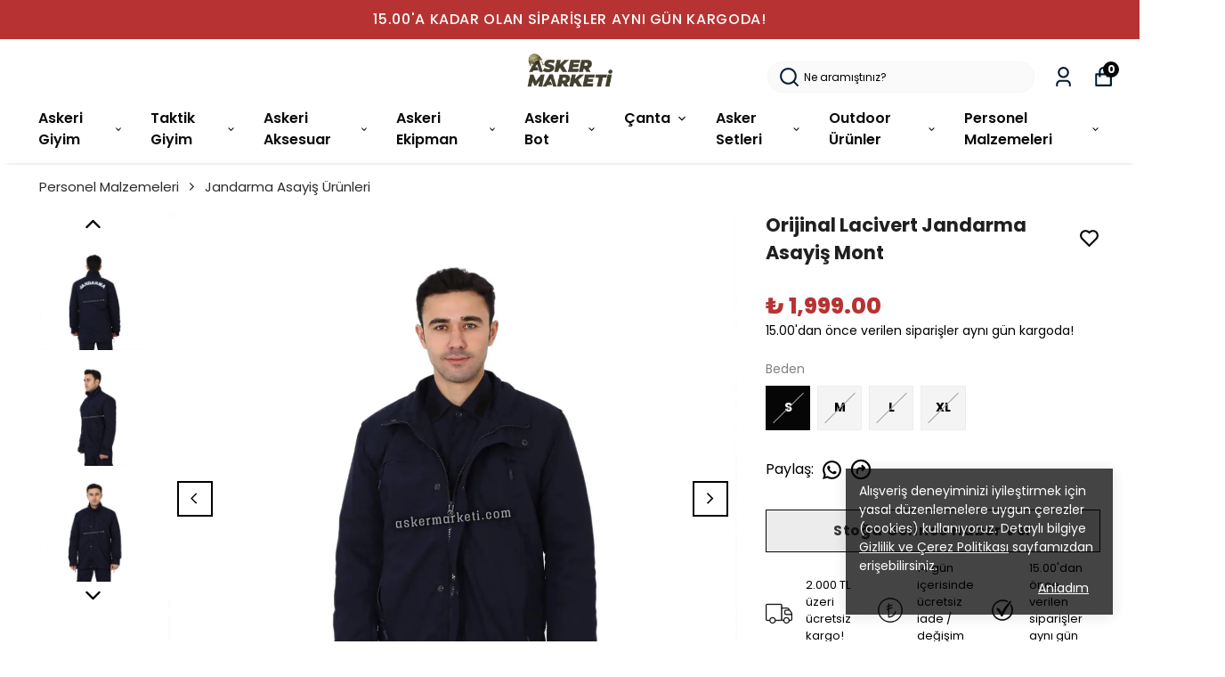

--- FILE ---
content_type: text/css; charset=utf-8
request_url: https://cdn.myikas.com/sf/v1/07227459-abb4-4351-9784-7cd67314e35f/e3f29723-1c52-4b08-b657-fcb3352efb36/1766734043150/_next/static/css/9f7a24d1305ccd56.css
body_size: 33093
content:
@charset "UTF-8";/*! tailwindcss v2.2.19 | MIT License | https://tailwindcss.com *//*! modern-normalize v1.1.0 | MIT License | https://github.com/sindresorhus/modern-normalize */@media (min-width:640px){.sm\:left-4{left:1rem}.sm\:right-4{right:1rem}.sm\:left-12{left:3rem}.sm\:order-2{order:2}.sm\:order-1{order:1}.sm\:col-span-6{grid-column:span 6/span 6}.sm\:col-span-11{grid-column:span 11/span 11}.sm\:col-span-10{grid-column:span 10/span 10}.sm\:col-span-3{grid-column:span 3/span 3}.sm\:col-span-9{grid-column:span 9/span 9}.sm\:col-span-2{grid-column:span 2/span 2}.sm\:col-span-12{grid-column:span 12/span 12}.sm\:\!col-start-5{grid-column-start:5!important}.sm\:mt-20{margin-top:5rem}.sm\:mt-8{margin-top:2rem}.sm\:ml-0{margin-left:0}.sm\:mt-0{margin-top:0}.sm\:mt-12{margin-top:3rem}.sm\:mb-0{margin-bottom:0}.sm\:mb-4{margin-bottom:1rem}.sm\:mt-4{margin-top:1rem}.sm\:mr-0{margin-right:0}.sm\:mr-2{margin-right:.5rem}.sm\:mt-6{margin-top:1.5rem}.sm\:mb-6{margin-bottom:1.5rem}.sm\:mt-3{margin-top:.75rem}.sm\:mt-10{margin-top:2.5rem}.sm\:block{display:block}.sm\:flex{display:flex}.sm\:hidden{display:none}.sm\:h-6{height:1.5rem}.sm\:h-\[30px\]{height:30px}.sm\:h-full{height:100%}.sm\:h-\[12px\]{height:12px}.sm\:h-\[32px\]{height:32px}.sm\:h-\[150px\]{height:150px}.sm\:w-3\/4{width:75%}.sm\:w-3\/5{width:60%}.sm\:w-64{width:16rem}.sm\:w-\[30px\]{width:30px}.sm\:w-4\/6{width:66.666667%}.sm\:w-full{width:100%}.sm\:w-11\/12{width:91.666667%}.sm\:w-\[150px\]{width:150px}.sm\:w-\[45\%\]{width:45%}.sm\:max-w-full{max-width:100%}.sm\:grid-cols-2{grid-template-columns:repeat(2,minmax(0,1fr))}.sm\:grid-cols-3{grid-template-columns:repeat(3,minmax(0,1fr))}.sm\:grid-cols-7{grid-template-columns:repeat(7,minmax(0,1fr))}.sm\:grid-cols-8{grid-template-columns:repeat(8,minmax(0,1fr))}.sm\:grid-cols-4{grid-template-columns:repeat(4,minmax(0,1fr))}.sm\:grid-cols-1{grid-template-columns:repeat(1,minmax(0,1fr))}.sm\:flex-row{flex-direction:row}.sm\:flex-col{flex-direction:column}.sm\:items-start{align-items:flex-start}.sm\:justify-start{justify-content:flex-start}.sm\:justify-center{justify-content:center}.sm\:gap-4{gap:1rem}.sm\:gap-3{gap:.75rem}.sm\:gap-0{gap:0}.sm\:gap-x-4{column-gap:1rem}.sm\:space-x-0>:not([hidden])~:not([hidden]){--tw-space-x-reverse:0;margin-right:calc(0px * var(--tw-space-x-reverse));margin-left:calc(0px * calc(1 - var(--tw-space-x-reverse)))}.sm\:space-y-4>:not([hidden])~:not([hidden]){--tw-space-y-reverse:0;margin-top:calc(1rem * calc(1 - var(--tw-space-y-reverse)));margin-bottom:calc(1rem * var(--tw-space-y-reverse))}.sm\:space-y-2>:not([hidden])~:not([hidden]){--tw-space-y-reverse:0;margin-top:calc(.5rem * calc(1 - var(--tw-space-y-reverse)));margin-bottom:calc(.5rem * var(--tw-space-y-reverse))}.sm\:p-0{padding:0}.sm\:p-4{padding:1rem}.sm\:px-4{padding-left:1rem;padding-right:1rem}.sm\:py-20{padding-top:5rem;padding-bottom:5rem}.sm\:py-4{padding-top:1rem;padding-bottom:1rem}.sm\:px-0{padding-left:0;padding-right:0}.sm\:pl-4{padding-left:1rem}.sm\:pr-0{padding-right:0}.sm\:pt-20{padding-top:5rem}.sm\:pb-4{padding-bottom:1rem}.sm\:pt-0{padding-top:0}.sm\:pt-12{padding-top:3rem}.sm\:text-2xl{font-size:1.5rem;line-height:2rem}.sm\:text-sm{font-size:.875rem;line-height:1.25rem}.sm\:text-3xl{font-size:1.875rem;line-height:2.25rem}.sm\:text-base{font-size:1rem;line-height:1.5rem}.sm\:text-4xl{font-size:2.25rem;line-height:2.5rem}}@media (min-width:768px){.md\:left-5{left:1.25rem}.md\:right-5{right:1.25rem}.md\:left-12{left:3rem}.md\:right-0{right:0}.md\:order-1{order:1}.md\:order-2{order:2}.md\:col-span-3{grid-column:span 3/span 3}.md\:col-span-4{grid-column:span 4/span 4}.md\:col-span-8{grid-column:span 8/span 8}.md\:col-span-2{grid-column:span 2/span 2}.md\:col-span-6{grid-column:span 6/span 6}.md\:\!col-start-5{grid-column-start:5!important}.md\:mt-20{margin-top:5rem}.md\:mt-8{margin-top:2rem}.md\:ml-0{margin-left:0}.md\:mt-0{margin-top:0}.md\:mt-12{margin-top:3rem}.md\:mb-0{margin-bottom:0}.md\:mb-4{margin-bottom:1rem}.md\:mt-4{margin-top:1rem}.md\:mr-8{margin-right:2rem}.md\:mr-2{margin-right:.5rem}.md\:mt-6{margin-top:1.5rem}.md\:mb-6{margin-bottom:1.5rem}.md\:mt-10{margin-top:2.5rem}.md\:block{display:block}.md\:flex{display:flex}.md\:hidden{display:none}.md\:h-7{height:1.75rem}.md\:h-\[40px\]{height:40px}.md\:h-full{height:100%}.md\:h-\[12px\]{height:12px}.md\:h-\[200px\]{height:200px}.md\:w-72{width:18rem}.md\:w-3\/4{width:75%}.md\:w-4\/12{width:33.333333%}.md\:w-64{width:16rem}.md\:w-\[40px\]{width:40px}.md\:w-3\/5{width:60%}.md\:w-4\/6{width:66.666667%}.md\:w-11\/12{width:91.666667%}.md\:w-2\/5{width:40%}.md\:w-\[200px\]{width:200px}.md\:w-\[45\%\]{width:45%}.md\:w-full{width:100%}.md\:min-w-0{min-width:0}.md\:max-w-\[200px\]{max-width:200px}.md\:flex-shrink-0{flex-shrink:0}.md\:flex-grow-0{flex-grow:0}.md\:grid-cols-2{grid-template-columns:repeat(2,minmax(0,1fr))}.md\:grid-cols-3{grid-template-columns:repeat(3,minmax(0,1fr))}.md\:grid-cols-7{grid-template-columns:repeat(7,minmax(0,1fr))}.md\:grid-cols-8{grid-template-columns:repeat(8,minmax(0,1fr))}.md\:grid-cols-4{grid-template-columns:repeat(4,minmax(0,1fr))}.md\:grid-cols-1{grid-template-columns:repeat(1,minmax(0,1fr))}.md\:grid-cols-10{grid-template-columns:repeat(10,minmax(0,1fr))}.md\:flex-row{flex-direction:row}.md\:flex-col{flex-direction:column}.md\:items-center{align-items:center}.md\:justify-start{justify-content:flex-start}.md\:justify-center{justify-content:center}.md\:gap-4{gap:1rem}.md\:gap-3{gap:.75rem}.md\:gap-6{gap:1.5rem}.md\:gap-0{gap:0}.md\:gap-8{gap:2rem}.md\:gap-x-6{column-gap:1.5rem}.md\:space-x-6>:not([hidden])~:not([hidden]){--tw-space-x-reverse:0;margin-right:calc(1.5rem * var(--tw-space-x-reverse));margin-left:calc(1.5rem * calc(1 - var(--tw-space-x-reverse)))}.md\:space-x-10>:not([hidden])~:not([hidden]){--tw-space-x-reverse:0;margin-right:calc(2.5rem * var(--tw-space-x-reverse));margin-left:calc(2.5rem * calc(1 - var(--tw-space-x-reverse)))}.md\:space-y-0>:not([hidden])~:not([hidden]){--tw-space-y-reverse:0;margin-top:calc(0px * calc(1 - var(--tw-space-y-reverse)));margin-bottom:calc(0px * var(--tw-space-y-reverse))}.md\:space-x-2>:not([hidden])~:not([hidden]){--tw-space-x-reverse:0;margin-right:calc(.5rem * var(--tw-space-x-reverse));margin-left:calc(.5rem * calc(1 - var(--tw-space-x-reverse)))}.md\:space-y-2>:not([hidden])~:not([hidden]){--tw-space-y-reverse:0;margin-top:calc(.5rem * calc(1 - var(--tw-space-y-reverse)));margin-bottom:calc(.5rem * var(--tw-space-y-reverse))}.md\:p-0{padding:0}.md\:p-8{padding:2rem}.md\:px-4{padding-left:1rem;padding-right:1rem}.md\:py-20{padding-top:5rem;padding-bottom:5rem}.md\:py-6{padding-top:1.5rem;padding-bottom:1.5rem}.md\:px-0{padding-left:0;padding-right:0}.md\:pl-4{padding-left:1rem}.md\:pr-0{padding-right:0}.md\:pt-20{padding-top:5rem}.md\:pb-4{padding-bottom:1rem}.md\:pt-0{padding-top:0}.md\:pt-12{padding-top:3rem}.md\:pt-8{padding-top:2rem}.md\:text-3xl{font-size:1.875rem;line-height:2.25rem}.md\:text-base{font-size:1rem;line-height:1.5rem}.md\:text-4xl{font-size:2.25rem;line-height:2.5rem}}@media (min-width:1024px){.lg\:left-5{left:1.25rem}.lg\:right-5{right:1.25rem}.lg\:left-1\/2{left:50%}.lg\:right-0{right:0}.lg\:order-1{order:1}.lg\:order-2{order:2}.lg\:col-span-4{grid-column:span 4/span 4}.lg\:col-span-2{grid-column:span 2/span 2}.lg\:col-span-3{grid-column:span 3/span 3}.lg\:col-span-8{grid-column:span 8/span 8}.lg\:col-span-1{grid-column:span 1/span 1}.lg\:mt-20{margin-top:5rem}.lg\:mt-8{margin-top:2rem}.lg\:ml-64{margin-left:16rem}.lg\:mt-4{margin-top:1rem}.lg\:mt-0{margin-top:0}.lg\:mt-12{margin-top:3rem}.lg\:mb-0{margin-bottom:0}.lg\:mb-4{margin-bottom:1rem}.lg\:mr-8{margin-right:2rem}.lg\:mr-2{margin-right:.5rem}.lg\:mt-6{margin-top:1.5rem}.lg\:mb-6{margin-bottom:1.5rem}.lg\:mt-10{margin-top:2.5rem}.lg\:block{display:block}.lg\:flex{display:flex}.lg\:hidden{display:none}.lg\:h-7{height:1.75rem}.lg\:h-\[40px\]{height:40px}.lg\:h-full{height:100%}.lg\:h-\[12px\]{height:12px}.lg\:h-\[200px\]{height:200px}.lg\:w-2\/5{width:40%}.lg\:w-4\/12{width:33.333333%}.lg\:w-64{width:16rem}.lg\:w-\[40px\]{width:40px}.lg\:w-3\/5{width:60%}.lg\:w-3\/4{width:75%}.lg\:w-full{width:100%}.lg\:w-1\/2,.lg\:w-3\/6{width:50%}.lg\:w-11\/12{width:91.666667%}.lg\:w-\[200px\]{width:200px}.lg\:w-\[45\%\]{width:45%}.lg\:max-w-\[200px\]{max-width:200px}.lg\:grid-cols-3{grid-template-columns:repeat(3,minmax(0,1fr))}.lg\:grid-cols-2{grid-template-columns:repeat(2,minmax(0,1fr))}.lg\:grid-cols-4{grid-template-columns:repeat(4,minmax(0,1fr))}.lg\:grid-cols-7{grid-template-columns:repeat(7,minmax(0,1fr))}.lg\:grid-cols-8{grid-template-columns:repeat(8,minmax(0,1fr))}.lg\:grid-cols-5{grid-template-columns:repeat(5,minmax(0,1fr))}.lg\:grid-cols-6{grid-template-columns:repeat(6,minmax(0,1fr))}.lg\:grid-cols-10{grid-template-columns:repeat(10,minmax(0,1fr))}.lg\:grid-cols-1{grid-template-columns:repeat(1,minmax(0,1fr))}.lg\:flex-row{flex-direction:row}.lg\:flex-col{flex-direction:column}.lg\:items-center{align-items:center}.lg\:justify-center{justify-content:center}.lg\:gap-6{gap:1.5rem}.lg\:gap-3{gap:.75rem}.lg\:gap-4{gap:1rem}.lg\:gap-0{gap:0}.lg\:gap-x-10{column-gap:2.5rem}.lg\:space-x-6>:not([hidden])~:not([hidden]){--tw-space-x-reverse:0;margin-right:calc(1.5rem * var(--tw-space-x-reverse));margin-left:calc(1.5rem * calc(1 - var(--tw-space-x-reverse)))}.lg\:space-x-10>:not([hidden])~:not([hidden]){--tw-space-x-reverse:0;margin-right:calc(2.5rem * var(--tw-space-x-reverse));margin-left:calc(2.5rem * calc(1 - var(--tw-space-x-reverse)))}.lg\:space-y-0>:not([hidden])~:not([hidden]){--tw-space-y-reverse:0;margin-top:calc(0px * calc(1 - var(--tw-space-y-reverse)));margin-bottom:calc(0px * var(--tw-space-y-reverse))}.lg\:space-x-2>:not([hidden])~:not([hidden]){--tw-space-x-reverse:0;margin-right:calc(.5rem * var(--tw-space-x-reverse));margin-left:calc(.5rem * calc(1 - var(--tw-space-x-reverse)))}.lg\:p-0{padding:0}.lg\:p-12{padding:3rem}.lg\:px-0{padding-left:0;padding-right:0}.lg\:py-20{padding-top:5rem;padding-bottom:5rem}.lg\:px-4{padding-left:1rem;padding-right:1rem}.lg\:py-6{padding-top:1.5rem;padding-bottom:1.5rem}.lg\:pl-4{padding-left:1rem}.lg\:pr-0{padding-right:0}.lg\:pt-20{padding-top:5rem}.lg\:pb-4{padding-bottom:1rem}.lg\:pt-0{padding-top:0}.lg\:pt-12{padding-top:3rem}.lg\:pt-8{padding-top:2rem}.lg\:text-3xl{font-size:1.875rem;line-height:2.25rem}.lg\:text-base{font-size:1rem;line-height:1.5rem}.lg\:text-4xl{font-size:2.25rem;line-height:2.5rem}}header{position:relative;width:100%;background-color:#fff;z-index:999999999;display:flex;align-items:center;padding:0 20px;box-shadow:0 5px 5px -7px #989898;transition:position 10s}.sticky-header>div{z-index:89999!important;position:relative}header.fixed-header{position:fixed;width:calc(100% + 15px);animation:fixedHeader .3s ease-in;top:0}@keyframes fixedHeader{0%{opacity:0;top:-80px;position:relative}to{opacity:.5;top:0;position:fixed}}.logo{flex:0.1}.logo,.logo .logo-main{-webkit-tap-highlight-color:transparent}.logo .logo-main{position:relative;width:87.5px;height:50px}.logo .logo-main.big{height:75px}.logo .logo-main.small{position:relative;width:87.5px;height:50px}.logo .logo-main.big{position:relative;width:120px;height:70px}.nav-links{flex:0.8}.nav-links.force-mobile:not(.header-icons-main){display:none!important}.nav-links.force-mobile+.header-icons-main{flex:1}.nav-links.center{flex:unset}.nav-links ul li{padding:0 15px;position:relative}.nav-links ul li a.parent{color:var(--primary-textColor);padding:2px 0;position:relative;display:flex;align-items:center;background:linear-gradient(0deg,var(--primary-color),var(--primary-color)) no-repeat 100% 100% /0 1.5px;transition:background-size .25s}.nav-links ul li a.parent.p-hover:hover{color:var(--primary-color)}.nav-links ul li a.parent.special-link:hover,.nav-links ul li a.parent:hover{background-size:100% 1.5px;background-position-x:left}header.fixed-header .nav-links .nav-links-sub-main{padding:15px;position:fixed;top:70px;visibility:hidden;opacity:0;transition:.2s;background:#fff;z-index:999;min-width:160px;transition:all .3s;margin-top:-20px;height:0;overflow:hidden}header.fixed-header .nav-links .nav-links-sub-main.active{visibility:visible!important;opacity:1!important;box-shadow:1px 1px 3px 0 #dcdcdc;margin-top:0;height:unset;overflow:unset}header.header .nav-links .announcement-show.nav-links-sub-main{padding:16px;position:absolute;top:40px;visibility:hidden;opacity:0;transition:.2s;background:#fff;z-index:999;min-width:160px;transition:all .3s;margin-top:-20px;height:0;overflow:hidden;border-top:0 solid #eee}header.header .nav-links .announcement-show.nav-links-sub-main.active{visibility:visible!important;opacity:1!important;box-shadow:1px 1px 3px 0 #dcdcdc;margin-top:0;border-top:1px solid #eee;height:unset;overflow:unset}header.header .nav-links .announcement-hide.nav-links-sub-main{padding:15px;position:absolute;top:40px;visibility:hidden;opacity:0;transition:.2s;background:#fff;z-index:999;min-width:160px;transition:all .3s;margin-top:-20px;height:0;overflow:hidden}header.header .nav-links .announcement-hide.nav-links-sub-main.active{visibility:visible!important;opacity:1!important;box-shadow:1px 1px 3px 0 #dcdcdc;margin-top:0;height:unset;overflow:unset}.nav-links .nav-links-sub-main ul.children-links{line-height:40px}.nav-links .nav-links-sub-main a.sub-link{color:var(--primary-textColor);font-size:14px;display:flex;align-items:center;font-weight:400;line-height:19px}.nav-links .nav-links-sub-main div.sub-main-div:not(:last-child){padding-bottom:8px;position:relative;min-width:130px}.nav-links .nav-links-sub-main a.sub-link.p-hover:hover{color:var(--primary-color)}.nav-links .nav-links-sub-main ul.children-links li a.sub-link.active{color:var(--primary-color)!important;font-size:16px;font-weight:900}.nav-links .nav-links-sub-main ul.children-links li:hover .sub-link-icon{display:flex}.nav-links .nav-links-sub-main ul.children-links li .sub-link-icon{color:var(--primary-color);font-size:25px;font-weight:700;cursor:pointer;display:none}.nav-links .nav-links-sub-main ul.children-links li .sub-link-icon.active{display:flex}.nav-links .nav-links-sub-main ul li a.sub-link-deep{color:var(--primary-textColor);font-size:14px;cursor:pointer;font-weight:400;display:flex;white-space:nowrap}.nav-links .nav-links-sub-main ul li a.sub-link-deep.p-hover:hover{color:var(--primary-color)}.header-icons-main{flex:0.1}.header-icons-main.same-line-icons{position:absolute;top:45px}.header-icons-main.center{flex:1!important}.header-icons-main ul li{cursor:pointer;margin-left:20px;padding:0;z-index:2}.overflow-links li{cursor:pointer;margin-left:0!important;padding:0 15px!important}.header-icons-main ul li.basket-bag span,.header-icons-main ul li.favorite span{position:absolute;background-color:var(--primary-color);display:flex;width:18px;height:18px;justify-content:center;align-items:center;color:#fff;top:-5px;right:-5px;border-radius:50%;font-weight:700;font-size:12px}.mobile-menu{width:40px;display:none}.mobile-menu.force-mobile{display:flex!important}.search-wrapper{background-color:#fff;width:100%;height:65%;position:fixed;top:0;bottom:0;z-index:9999999999;padding:20px;transition:.2s;display:none;overflow-y:auto}.search-wrapper.active{display:block}.search-wrapper .search-input{width:100%;outline:none;font-weight:500;font-size:16px;background-color:#fbfbfb;border:1px solid #b1b1b1!important;padding:10px 47px;border-radius:0;color:#232323}.search-wrapper .search-input.rounded{border-radius:100px!important}.search-wrapper .overlay-search-icon{position:absolute;top:50%;left:0;transform:translateY(-50%);color:#232323!important;cursor:pointer;width:45px;height:45px;background-color:transparent;display:flex;justify-content:center;align-items:center}.search-wrapper .overlay-delete-icon:hover,.search-wrapper .overlay-search-icon:hover{color:#5a5a5a!important}.search-wrapper .overlay-delete-icon{position:absolute;top:50%;right:0;transform:translateY(-50%);background-color:transparent;border-radius:50%}.search-wrapper .overlay-close-icon,.search-wrapper .overlay-delete-icon{color:#333!important;cursor:pointer;width:45px;height:45px;display:flex;justify-content:center;align-items:center}.search-wrapper .overlay-close-icon{background-color:#f5f5f5}.search-wrapper .overlay-close-icon.rounded{border-radius:50%!important}.search-wrapper .overlay-close-icon:hover{background-color:#ededed}.search-wrapper .search-input::-moz-placeholder{font-size:16px;font-weight:400;color:#585858!important}.search-wrapper .search-input::placeholder{font-size:16px;font-weight:400;color:#585858!important}.header-search-bg-overlay{position:fixed;height:100%;background:hsla(0,0%,7%,.36);width:100%;bottom:0;right:0;left:0;top:65%;-webkit-backdrop-filter:blur(4px);backdrop-filter:blur(4px)}.locale-change-bar{display:flex;align-items:center;justify-content:center}.locale-bar-main{background-color:#444;color:#fff;display:flex;height:70px;padding:0 20px;align-items:center}.locale-change-description{width:35%;font-size:13px;margin-right:20px}#locale-select{color:#fff;width:200px;background:#6b6b6b!important;border:1px solid #8c8c8c;border-radius:4px}#locale-select,#locale-select-modal{padding:5px;margin-right:20px;outline:none}#locale-select-modal{color:#333;width:235px;background:#fff!important;border:1px solid #333;border-radius:4px;height:42px}.locale-change-btn,.locale-change-btn-modal{background-color:var(--primary-color);padding:5px 20px;border-radius:4px;border:1px solid #6b6b6b;cursor:pointer;transition:all .3s}.locale-change-btn-modal{color:#fff;display:flex;align-items:center;justify-content:center;width:calc(100% - 250px);height:42px}.locale-change-btn-modal:hover,.locale-change-btn:hover{background-color:var(--primary-hoverColor)}.locale-change-close-btn{margin-left:30px;cursor:pointer}.locale-select-main{display:flex;flex-direction:row}.subdeep-child{position:absolute;left:100%;background:#fff;padding:16px;margin-top:-38px;box-shadow:1px 1px 3px 0 #dcdcdc;min-width:140px;transition:all .3s;z-index:1}.subdeep-child.active{opacity:1;visibility:visible;margin-left:0}.subdeep-child.passive{opacity:0;visibility:hidden;margin-left:-10px}.sub-link-deep-active{background-color:#d8d8d8}.cookie-bar{display:flex;flex-direction:column;position:fixed;z-index:9999;width:300px;padding:15px;bottom:30px;box-shadow:0 2px 16px rgba(0,0,0,.12);right:30px;opacity:.86;font-size:14px;background-color:rgba(0,0,0,.85)!important}.cookie-bar.is-left{right:unset;left:30px}.banner,.cookie-close{color:#fff;display:flex}.banner{background-color:var(--primary-color);align-items:center;justify-content:center;padding:14px 0}.search-results-container::-webkit-scrollbar,header.header .nav-links .announcement-show.nav-links-sub-main.active::-webkit-scrollbar{width:3px}.search-results-container::-webkit-scrollbar-track,header.header .nav-links .announcement-show.nav-links-sub-main.active::-webkit-scrollbar-track{background:#f1f1f1}.search-results-container::-webkit-scrollbar-thumb,header.header .nav-links .announcement-show.nav-links-sub-main.active::-webkit-scrollbar-thumb{background:#888}.search-results-container::-webkit-scrollbar-thumb:hover,header.header .nav-links .announcement-show.nav-links-sub-main.active::-webkit-scrollbar-thumb:hover{background:#555}.locale-flag{width:60px;height:60px}.slider-banner{text-align:center;padding:10px 0}.placeholder-flag{width:65px;height:65px}.placeholder-country-name,.placeholder-flag{background:#f6f7f8;background-image:linear-gradient(90deg,#f6f7f8 0,#edeef1 20%,#f6f7f8 40%,#f6f7f8);background-repeat:no-repeat;background-size:800px 104px;margin-bottom:12px;-webkit-animation-duration:1s;-webkit-animation-fill-mode:forwards;-webkit-animation-iteration-count:infinite;-webkit-animation-name:placeholderShimmer;-webkit-animation-timing-function:linear}.placeholder-country-name{width:200px;height:12px}@keyframes placeholderShimmer{0%{background-position:-468px 0}to{background-position:468px 0}}.announcement-text{letter-spacing:.04em;font-size:12px}.announcement-text.uppercase{text-transform:uppercase}.language-select-main{position:absolute;top:35px;background-color:#fff;padding:16px;box-shadow:0 5px 20px -1px rgb(0 0 0/6%);right:0;border:1px solid #f6f6f6;min-width:200px}.language-select{background-color:#f3f3f3;border:0;color:#3a3a3a}.language-name{font-size:14px}.fast-link,.fast-link-main a{width:49%!important;font-size:13px;display:flex}.fast-link-main a{justify-content:center;text-align:center;font-weight:500;white-space:nowrap}.sub-link span:first-child{flex:1}.link-bottom-icons-search-bar{border:1px solid #f6f6f6;border-radius:35px;width:300px;background-color:#fafafa;height:100%;padding-right:20px;font-size:12px;padding-left:40px;outline:none;height:35px}.to-top-button{position:fixed;bottom:50px;right:40px;display:flex;align-items:center;justify-content:center;width:40px;height:40px;border-radius:50%;z-index:99;box-shadow:1px 0 4px 1px #ededed;cursor:pointer;visibility:hidden;opacity:0;transition:all .3s}.to-top-button.active{bottom:100px;visibility:visible;opacity:1}.transparent-header{position:absolute;background-color:transparent!important}.sticky .transparent-header:not(.__sticky_announcement){top:0!important}.mega-menu-main{padding:48px 24px;visibility:hidden;opacity:0;top:80px;transition:all .3s}.mega-menu-main.active{visibility:visible;opacity:1;border-top:1px solid #f1f1f1}.sticky .transparent-header-fast-links-main{top:60px!important}.nav-links.force-mobile .overflow-links{visibility:hidden}#helper-bar-main{position:relative;z-index:99990}.home-slider-main .slick-dots{position:absolute;bottom:15px}.home-slider-main .slick-dots>li{margin:0 .5rem!important;width:unset!important;height:unset!important}.home-slider-main .slick-dots>li>button{width:8px;height:8px;border:none;position:relative;overflow:hidden;text-indent:-9999px;border-radius:50%;background-color:#fff;padding:0;display:block;margin-bottom:.5rem;transition:all .2s ease-in-out}.home-slider-main .slick-dots>li.slick-active>button{background-color:var(--primary-color)!important;width:2rem;border-radius:10rem;background-color:#fff}.home-slider-main .slick-arrow.slick-prev{left:3%!important;z-index:2;border:2px solid #000;width:50px;height:50px;transition:all .3s}.home-slider-main .slick-arrow.slick-next{right:3%!important;z-index:2;border:2px solid #000;width:50px;height:50px;transition:all .3s}.home-slider-main .slick-arrow.slick-next.with-bg,.home-slider-main .slick-arrow.slick-prev.with-bg{border:0!important;background-color:var(--primary-color);border-radius:4px}.home-slider-main .slick-arrow.slick-next.with-bg:not(.arrow-color) svg,.home-slider-main .slick-arrow.slick-prev.with-bg:not(.arrow-color) svg{color:#fff!important}.home-slider-main .slick-arrow.slick-next:hover,.home-slider-main .slick-arrow.slick-prev:hover{background-color:#efefef}.home-slider-main .slick-arrow.slick-next.with-bg:hover,.home-slider-main .slick-arrow.slick-prev.with-bg:hover{background-color:var(--primary-color)}.home-slider-main .slick-arrow{display:flex!important;justify-content:center!important;align-items:center!important}.home-slider-main .slick-next:before,.home-slider-main .slick-prev:before{content:""!important}.home-slider-main .slider-content{position:absolute;top:50%;left:50%;transform:translate(-50%,-50%);text-align:center;align-items:center;display:flex;flex-direction:column;z-index:2}.home-slider-main .slider-content.left.top{top:10%;transform:unset}.home-slider-main .slider-content.left.top,.home-slider-main .slider-content.left.v-center{position:absolute;left:10%;text-align:left;align-items:unset;display:flex;flex-direction:column;z-index:2;width:90%;right:unset}.home-slider-main .slider-content.left.v-center{top:50%;transform:translateY(-50%)}.home-slider-main .slider-content.left.bottom{position:absolute;bottom:10%;left:10%;transform:unset;text-align:left;align-items:unset;display:flex;flex-direction:column;z-index:2;width:90%;top:unset;right:unset}.home-slider-main .slider-content.center.v-center{top:50%;transform:translate(-50%,-50%)}.home-slider-main .slider-content.center.bottom,.home-slider-main .slider-content.center.v-center{position:absolute;left:50%;text-align:center;align-items:unset;display:flex;flex-direction:column;z-index:2;width:90%}.home-slider-main .slider-content.center.bottom{bottom:10%;top:unset;transform:translateX(-50%)}.home-slider-main .slider-content.center.top{left:50%;transform:translateX(-50%);text-align:center}.home-slider-main .slider-content.center.top,.home-slider-main .slider-content.right.top{position:absolute;top:10%;align-items:unset;display:flex;flex-direction:column;z-index:2;width:90%}.home-slider-main .slider-content.right.top{right:10%;left:unset;transform:unset;text-align:right}.home-slider-main .slider-content.right.v-center{top:50%;transform:translateY(-50%)}.home-slider-main .slider-content.right.bottom,.home-slider-main .slider-content.right.v-center{position:absolute;left:unset;right:10%;text-align:right;align-items:unset;display:flex;flex-direction:column;z-index:2;width:90%}.home-slider-main .slider-content.right.bottom{bottom:10%;transform:unset;top:unset}.home-slider-main .slider-content h1{color:#fff;font-size:6vh;font-weight:900;line-height:75px}.home-slider-main .slider-content p{color:#fff;font-size:3vh;font-weight:900;line-height:45px}.home-slider-main .slider-content a{color:#000;padding:11px;font-size:14px;font-weight:700;text-transform:uppercase;margin-top:20px;min-width:195px;transition:all .3s;display:inline-block;text-align:center!important;letter-spacing:.05em}.home-slider-main .slider-content a.transparent__{background-color:#00000000!important}.home-slider-main .slider-content a:hover{color:#fff;background-color:var(--primary-color)}.home-slider-main .slider-grid-main{display:grid!important;grid-template-columns:repeat(9,1fr);grid-template-rows:repeat(10,4.5vw)}.home-slider-main .slider-grid-main .slider-grid{grid-column-start:1;grid-column-end:10;grid-row-start:1;grid-row-end:11;height:100%;position:relative}.slider-bg{position:absolute;top:0;left:0;right:0;bottom:0;width:100%;height:100%;background:rgba(0,0,0,.25);z-index:1}.mobile-image-slider{display:none}.home__slider__swiper__arrow{z-index:2;border:2px solid #000;width:35px;height:35px;display:flex;align-items:center;justify-content:center}.home__slider__swiper__arrow.with-bg{border:0!important;background-color:var(--primary-color);border-radius:4px}.home__slider__swiper__arrow.with-bg:not(.custom-arrows) svg{color:#fff!important}.category-image-slider-main .slick-dots{position:absolute;bottom:30px}.category-image-slider-main .slick-dots>li{margin:0 .5rem!important;width:unset!important;height:unset!important}.category-image-slider-main .slick-dots>li>button{width:8px;height:8px;border:none;position:relative;overflow:hidden;text-indent:-9999px;border-radius:50%;background-color:silver;padding:0;display:block;margin-bottom:.5rem;transition:all .2s ease-in-out}.category-image-slider-main .slick-dots>li.slick-active>button{background-color:var(--primary-color)!important;width:2rem;border-radius:10rem;background-color:#fff}.category-image-banner-main .category-image-banner-title{position:absolute;bottom:15%;display:flex;flex-direction:column;left:50%;transform:translateX(-50%);align-items:center;width:95%;text-align:center}.category-image-banner-main .category-image-banner-title.outside{position:relative;bottom:unset;display:flex;top:unset;flex-direction:column;left:unset;transform:unset;align-items:center;width:100%;text-align:center;margin-top:16px}.category-image-banner-main img{transition:all .4s;overflow:hidden}.category-image-banner-main:hover img.is-scalable{transform:scale(1.1);overflow:hidden}.category-image-banner-main .category-image-banner-title :is(h1,h2,h3,h4,h5,h6).title,.category-image-banner-main .category-image-banner-title span.title{font-size:2rem;color:#fff;font-weight:900}.category-image-banner-main .category-image-banner-title .sub-text{font-size:1rem;color:#fff;font-weight:700}.category-image-banner-main .category-image-banner-title-grid span.title{font-size:2rem;color:#fff;font-weight:900}.category-image-banner-main .category-image-banner-title-grid span.title.small{font-size:1rem}.category-image-banner-main .category-image-banner-title-grid span.title.medium{font-size:1.5rem}.category-image-banner-main .category-image-banner-title-grid span.title.large{font-size:2rem}.category-image-banner-main .category-image-banner-title-grid .sub-text{font-size:1rem;color:#fff;font-weight:700}.category-image-banner-main .category-image-banner-title-grid .sub-text.small{font-size:.4rem}.category-image-banner-main .category-image-banner-title-grid .sub-text.medium{font-size:.8rem}.category-image-banner-main .category-image-banner-title-grid .sub-text.large{font-size:1rem}.category-image-banner-main .category-image-banner-title-grid{position:absolute;bottom:15%;display:flex;flex-direction:column;left:50%;transform:translateX(-50%);align-items:center;white-space:normal;width:90%}.category-image-banner-main .category-image-banner-title .link{color:#000;padding:11px;font-size:14px;font-weight:700;background-color:#fff;margin-top:10px;min-width:195px;display:flex;align-items:center;justify-content:center;transition:all .3s;letter-spacing:.05em}.category-image-banner-main .category-image-banner-title .link:hover{color:#fff;background-color:var(--primary-color)}.category-image-slider-main .slick-slide>div{padding:0 5px}.outside-swiper .swiper-pagination-bullets{left:0;width:100%}.overlay-category-drawer-main .basket-bag span{position:absolute;background-color:var(--primary-color);display:flex;width:18px;height:18px;justify-content:center;align-items:center;color:#fff;top:-5px;right:-5px;border-radius:50%;font-weight:700;font-size:12px}.overlay-category-drawer-main .account-links a:first-child{font-weight:900;color:var(--primary-color);text-transform:uppercase;padding:0 10px;margin-left:25px;font-size:14px;display:flex;align-items:center}.overlay-category-drawer-main .account-links a:nth-child(3){font-weight:900;color:#000;text-transform:uppercase;padding:0 10px;font-size:14px;display:flex;align-items:center}.overlay-category-drawer-main span.close{position:absolute;top:17px;left:15px}.overlay-category-drawer-main .account-links a.logout{font-weight:900;color:#ec3434;text-transform:uppercase;padding:0 10px;font-size:14px;margin-left:25px;display:flex;align-items:center}.overlay-category-drawer-main .drawer-top{border-bottom:1px solid var(--border-color);padding:20px;height:61px}.overlay-category-drawer-main .overlay-category-links{padding:20px}.overlay-category-drawer-main .overlay-category-links .children li{margin-bottom:20px;display:flex;justify-content:space-between;align-items:center}.overlay-category-drawer-main .overlay-category-links .children li a{margin-right:15px}.deep-children li{margin-top:20px}.deep-children li a.deep-children-link{font-weight:900;margin-right:15px}.products-slider-main .products-slider-title :is(h1,h2,h3,h4,h5,h6,p){font-size:2.2rem;color:#000;font-weight:900;margin-bottom:20px;padding:0 10px}.products-slider-main .products-slider-image{-o-object-fit:contain;object-fit:contain}.products-slider-main .products-slider-image:not(.remove-bg){background-color:#fff}.products-slider-main .products-slider-info-main .brand{font-size:16px;font-weight:700;color:var(--primary-color);margin:5px 0 0;text-overflow:ellipsis;white-space:nowrap;overflow:hidden}.products-slider-main .products-slider-info-main .product-name{color:#000;font-weight:400;text-overflow:ellipsis;white-space:nowrap;overflow:hidden;font-size:14px}.products-slider-main .products-slider-info-main .product-name.full-name{text-overflow:unset;white-space:unset;overflow:unset}.products-slider-main .products-slider-info-main .variant{font-size:13px;height:20px;color:var(--primary-color)}.products-slider-main .products-slider-info-main .price-main{font-weight:900;font-size:18px;height:40px;display:flex;align-items:flex-end;margin-top:10px}.products-slider-main .products-slider-info-main .price-main .discount-percent{width:38px;height:38px;display:flex;justify-content:center;align-items:center;background-color:#000;color:#fff;font-size:12px;margin-right:10px;font-weight:900}.products-slider-main .products-slider-info-main .price-main .discount-price span:first-child{text-decoration:line-through;color:var(--line-throughColor);font-size:16px;font-weight:400!important;line-height:15px}.products-slider-main .slick-arrow.slick-prev{left:10px!important;z-index:2;border:2px solid #000;width:40px;height:40px;top:50%;transform:translateY(-100%)}.products-slider-main .slick-arrow.slick-next{right:10px!important;z-index:2;border:2px solid #000;width:40px;height:40px;top:50%;transform:translateY(-100%)}.products-slider-main .slick-arrow{display:flex!important;justify-content:center!important;align-items:center!important;opacity:0;visibility:hidden;margin-top:20px;transition:all .3s}.products-slider-main:hover .slick-arrow{display:flex!important;margin-top:0;opacity:1;visibility:visible}.products-slider-main .slick-arrow.slick-next:hover,.products-slider-main .slick-arrow.slick-prev:hover{background-color:#efefef}.products-slider-main .slick-arrow.slick-next.with-bg,.products-slider-main .slick-arrow.slick-prev.with-bg{border:0!important;background-color:var(--primary-color);border-radius:4px}.products-slider-main .slick-arrow.slick-next.with-bg:not(.arrow-color) svg,.products-slider-main .slick-arrow.slick-prev.with-bg:not(.arrow-color) svg{color:#fff!important}.products-slider-main .slick-arrow.slick-next.with-bg:hover,.products-slider-main .slick-arrow.slick-prev.with-bg:hover{background-color:var(--primary-color)}.products-slider-main .slick-next:before,.products-slider-main .slick-prev:before{content:""!important}.stock-status{position:absolute;z-index:2;background-color:hsla(0,0%,95%,.53);width:100%;height:100%}.free-shipping-label span,.stock-status span{background-color:var(--primary-color);color:#fff;padding:5px;font-size:12px;letter-spacing:.05em}.free-shipping-label span{z-index:2}.component-render .products-slider-main .products-slider-info-main .price-main .discount-price span:first-child{font-size:12px}.component-render .products-slider-main .products-slider-info-main .price-main .discount-price span:nth-child(2){font-size:14px;white-space:nowrap}.component-render .products-slider-main .slick-arrow.slick-next,.component-render .products-slider-main .slick-arrow.slick-prev{width:30px;height:30px}.component-render .products-slider-main{padding:0!important}.overlay-hover{width:90%!important;left:5%;visibility:hidden;opacity:0;bottom:.5rem!important;transition:all .3s!important}.product-container:not(.mobile):hover .overlay-hover{bottom:1rem!important;visibility:visible;opacity:1}.product-container:not(.mobile):hover .overlay-hover.hide{display:none!important;visibility:hidden!important;opacity:0!important}.product-slider-video-container video{height:100%;-o-object-fit:contain;object-fit:contain;width:100%}.border-effect:hover{box-shadow:0 0 10px 0 rgba(40,40,40,.3);transition:box-shadow .3s}.hero-image-banner-main{background-image:linear-gradient(to top,#fff 20%,var(--primary-color) 20%);padding-bottom:30px}.hero-image-banner-main h2{font-size:2.5rem;font-weight:900;color:#fff}.hero-image-main .content{position:absolute;top:50%;left:50%;transform:translate(-50%,-50%);display:flex;flex-direction:column;align-items:center;text-align:center;width:90%}.hero-image-main .content.left.top{top:10%;transform:unset}.hero-image-main .content.left.top,.hero-image-main .content.left.v-center{position:absolute;left:10%;text-align:left;align-items:unset;display:flex;flex-direction:column;width:90%;right:unset}.hero-image-main .content.left.v-center{top:50%;transform:translateY(-50%)}.hero-image-main .content.left.bottom{position:absolute;bottom:10%;left:10%;transform:unset;text-align:left;align-items:unset;display:flex;flex-direction:column;width:90%;top:unset;right:unset}.hero-image-main .content.center.v-center{top:50%;transform:translate(-50%,-50%)}.hero-image-main .content.center.bottom,.hero-image-main .content.center.v-center{position:absolute;left:50%;text-align:center;align-items:unset;display:flex;flex-direction:column;width:90%}.hero-image-main .content.center.bottom{bottom:10%;top:unset;transform:translateX(-50%)}.hero-image-main .content.center.top{left:50%;transform:translateX(-50%);text-align:center}.hero-image-main .content.center.top,.hero-image-main .content.right.top{position:absolute;top:10%;align-items:unset;display:flex;flex-direction:column;width:90%}.hero-image-main .content.right.top{right:10%;left:unset;transform:unset;text-align:right}.hero-image-main .content.right.v-center{top:50%;transform:translateY(-50%)}.hero-image-main .content.right.bottom,.hero-image-main .content.right.v-center{position:absolute;left:unset;right:10%;text-align:right;align-items:unset;display:flex;flex-direction:column;width:90%}.hero-image-main .content.right.bottom{bottom:10%;transform:unset;top:unset}.hero-image-main .content h3{font-size:3rem;color:#fff;font-weight:900}.hero-image-main .content a{color:#000;padding:11px;font-size:14px;font-weight:700;background-color:#fff;margin-top:20px;transition:all .3s;min-width:195px;letter-spacing:.05em}.hero-image-main .content a:hover{color:#fff;background-color:var(--primary-color)}.features .feature{display:flex;flex-direction:column;text-align:center;align-items:center}.features .feature span:nth-child(2){margin-top:15px;font-size:14px}.features .feature span:nth-child(3){margin-top:6px;font-size:14px}.features .feature span:first-child{color:#333}.features .feature .features-image{width:35px;height:35px}.features .feature .features-big-image{width:70px;height:70px}.features .feature .features-big-image img{width:70px!important;height:70px!important}.features .feature .features-image img{width:35px!important;height:35px!important}.gallery{display:grid;grid-template-columns:repeat(8,1fr);grid-template-rows:repeat(8,5vw);grid-gap:1.5rem}.gallery img{width:100%!important;height:100%!important;-o-object-fit:cover;object-fit:cover;display:block;transition:all .3s}.gallery__item--1{grid-column-start:1;grid-column-end:5;grid-row-start:1;grid-row-end:5;height:100%;position:relative}.gallery__item--1.enabled-zoom:hover img,.gallery__item--2.enabled-zoom:hover img,.gallery__item--3.enabled-zoom:hover img,.gallery__item--4.enabled-zoom:hover img{transform:scale(1.1)}.gallery__item--2{grid-column-start:5;grid-column-end:9;grid-row-start:1;grid-row-end:9;height:100%;position:relative}.gallery__item--3{grid-column-start:1;grid-column-end:3}.gallery__item--3,.gallery__item--4{grid-row-start:5;grid-row-end:9;height:100%;position:relative}.gallery__item--4{grid-column-start:3;grid-column-end:5}.gallery__item--1.three-layout{grid-column-start:1;grid-column-end:5;grid-row-start:1;grid-row-end:9;height:100%;position:relative}.gallery__item--2.three-layout{grid-row-start:1;grid-row-end:5}.gallery__item--2.three-layout,.gallery__item--3.three-layout{grid-column-start:5;grid-column-end:9;height:100%;position:relative}.gallery__item--3.three-layout{grid-row-start:5;grid-row-end:9}footer .footer-title{font-size:18px;padding:10px 0;font-weight:600}footer .footer-links li{margin-bottom:10px}footer .footer-links li a{font-size:14px;color:var(--primary-linkColor);transition:all .3s}footer .footer-links a:hover{color:var(--primary-color);margin-left:2px}footer .footer-copyright{background-color:var(--primary-color);margin-top:30px;padding:20px 0;font-size:13px;color:#fff}footer .footer-links{transition:all .3s}footer .footer-links.hide{display:none;height:0}footer .footer-links.active{overflow:auto;height:auto!important;display:block}footer .mobile-footer{display:none!important}footer .footer-img{width:100px;height:50px}.footer-logo{width:87.5px;height:50px}footer .social-links li{margin-right:24px;transition:all .3s}footer .social-links li:hover{transform:scale(1.2)}footer .social-links li a{width:24px;height:24px;display:flex;justify-content:center;border-radius:4px;align-items:center;color:var(--primary-color)}footer .social-links li a:hover{color:var(--primary-hoverColor)!important}.footer-right-container{padding:10px 0}.payment-cards-main{height:1.5rem}.payment-cards-main img{height:1.5rem;width:auto;-o-object-fit:contain;object-fit:contain}.rtl-grid{direction:rtl}.cart-drawer-header{display:flex;align-items:center;justify-content:space-between}.cart-drawer-header .title{letter-spacing:.05em}.cart-drawer-checkout{background-color:var(--primary-color);color:#fff;padding:7px 20px;font-weight:700;align-items:center;cursor:pointer;transition:all .3s;font-size:15px}.cart-drawer-checkout:hover{background-color:var(--primary-hoverColor)}.cart-item-name{width:85%;display:block;margin-bottom:5px}.cart-drawer-variant,.cart-item-name{color:var(--primary-textColor);font-size:14px}.cart-drawer-variant{margin:3px 0;display:flex;flex-wrap:wrap}.cart-drawer-variant .variant-type{color:var(--primary-linkColor);margin-right:5px;font-size:13px}.cart-drawer-variant .variant-name{margin-right:20px;font-size:13px}.empty-basket-button{background-color:var(--primary-color)!important;font-size:16px;color:#fff;font-weight:700!important;margin-top:10px;transition:all .3s}.empty-basket-button:hover{background-color:var(--primary-hoverColor)!important}.checkout-button{background-color:var(--primary-color)!important;font-size:16px;color:#fff;font-weight:700!important;margin-bottom:10px}.checkout-button:hover{background-color:var(--primary-hoverColor)!important}.checkout-btn-main{z-index:999999999;transition:all .3s}.z-max{z-index:99999999999999}.checkout-btn-main:hover{background-color:var(--primary-hoverColor)!important}.checkout-btn-main .basket-link{font-weight:900}.cart-drawer-brand-name{color:var(--primary-color);font-weight:900;font-size:13px!important}.payment-link{height:53px;display:flex;align-items:center;justify-content:center;color:#232323;font-size:14px;letter-spacing:.05em;cursor:pointer;font-weight:600}.product-bundle-box{transition:all .2s}.product-bundle-box.passive{visibility:hidden;opacity:0;max-height:0}.product-bundle-box.active{visibility:visible;opacity:1;max-height:1000px}.cart__drawer__image{width:64px!important;height:64px!important;flex-shrink:0!important;position:relative!important}.product-detail-page-slider{display:grid;grid-template-columns:repeat(8,1fr);grid-template-rows:repeat(8,3vw);grid-gap:5px}.crosshair{cursor:crosshair}.product-detail-page-slider .variant-images-small{grid-column-start:1;grid-column-end:2;grid-row-start:1;grid-row-end:9;display:flex;align-items:center;flex-direction:column;overflow:hidden;height:90%!important}.product-detail-page-slider .variant-images-large{grid-column-start:2;grid-column-end:9;grid-row-start:1;grid-row-end:9;width:100%}.product-detail-page-slider .variant-images-large-modal{grid-column-start:1!important;grid-column-end:9!important;grid-row-start:1!important;grid-row-end:9!important;width:100%}.product-detail-page-slider .variant-images-small .small-images-main{margin-bottom:10px!important;padding-bottom:10px!important;width:50%}.product-detail-page-slider .variant-images-small .small-images-main.active-image{border-bottom:2px solid var(--primary-color)}.product-detail-page-detail-box .product-name-main .brand-name{font-size:16px;font-weight:800;color:var(--primary-color)}.product-detail-page-detail-box .product-name-main .product-name{font-size:18px;font-weight:400;color:var(--primary-textColor)}.product-detail-page-detail-box span.add-favorite-basket{color:var(--primary-color)}.product-detail-page-detail-categories .categories-detail{margin-bottom:16px;display:flex;font-size:13px}.product-detail-page-detail-categories .categories-detail span:first-child{display:flex;color:var(--prefix-color);font-weight:500}.product-detail-page-detail-categories .categories-detail span:nth-child(2){color:var(--prefix-color);font-weight:500;margin-left:5px}.product-detail-page-buy-box .add-to-cart{background-color:var(--primary-color);display:flex;align-items:center;color:#fff;justify-content:center;height:3rem;letter-spacing:.05em;font-weight:900;cursor:pointer;transition:all .3s}.product-detail-page-buy-box .add-to-cart.out-of-stock{background-color:#ececec;display:flex;align-items:center;color:#383838;justify-content:center;font-weight:900;cursor:pointer!important}.product-detail-page-buy-box .add-to-cart.stock.loading{background-color:#ececec;display:flex;align-items:center;color:#383838;justify-content:center;font-weight:900;cursor:progress!important}.tiered-discount-add-button.loading{background-color:#ececec!important;color:#383838!important;cursor:progress!important}.product-detail-page-buy-box .add-to-cart:hover{background-color:var(--primary-hoverColor)}.product-detail-page-buy-box .buy-now{background-color:var(--primary-textColor);display:flex;align-items:center;color:#fff;justify-content:center;border-radius:10rem;height:3rem;font-weight:700;cursor:pointer}.product-detail-page-buy-box .add-to-cart.disabled{background-color:#ececec!important;display:flex;align-items:center;color:#383838!important;justify-content:center;font-weight:900;cursor:not-allowed}.product-detail-page-buy-box .buy-now:hover{background-color:var(--primary-color)}.product-detail-page-buy-box .quantity-box{border:2px solid var(--border-color);display:flex;align-items:center;color:var(--primary-color);justify-content:center;border-radius:10rem;height:3rem;width:100%;font-weight:700}.product-detail-page-buy-box .quantity-box .quantity-box-minus{font-weight:700}.product-detail-page-buy-box .quantity-box .quantity-box-minus,.product-detail-page-buy-box .quantity-box .quantity-box-plus{justify-content:center;align-items:center;width:25%;display:flex;color:var(--primary-textColor);cursor:pointer}.product-detail-page-buy-box .quantity-box input{width:50%;justify-content:center;align-items:center;text-align:center;display:flex;font-weight:700;font-size:20px}.product-detail-page-buy-box .quantity-box input:focus{outline:none}.product-detail-page-tabs .tab{display:flex;cursor:pointer;font-size:14px}.product-detail-page-tabs .tab:hover .title{text-decoration:underline}.product-detail-page-tabs .tab.active{padding:0 10px;border-radius:40px;border:2px solid var(--primary-color)!important;display:flex;justify-content:center;align-items:center;height:3.5rem;cursor:pointer;color:var(--primary-color)!important}.product-detail-page-tabs .tab-content{color:var(--primary-textColor);font-size:13px;overflow:hidden;position:relative;width:100%;margin-top:15px;font-weight:400!important;cursor:default}.product-detail-page-easy-refund{padding:10px 0;align-items:center;display:flex}.product-detail-page-easy-refund .easy-refund{display:flex;align-items:center}.product-detail-page-easy-refund .easy-refund .easy-refund-image{margin-right:15px}.product-detail-page-easy-refund .easy-refund span:nth-child(2){font-weight:400;font-size:13px;width:60%}.product-detail-page-easy-refund .easy-refund span.single-line:nth-child(2){width:90%}.product-detail-page-slider{height:700px}.product-detail-page-slider-modal{height:500px}.product-detail-page-variants .selected-circle{background-color:var(--primary-color)!important}.product-detail-page-variants .first-image-circle,.product-detail-page-variants .selected-circle{border:1px solid var(--primary-color)!important;color:#fff}.product-detail-page-variants .selected-circle span.variant-name{color:var(--primary-variantSelectedNameColor)!important}.product-detail-page-variants .variant-types{border:1px solid var(--border-color);min-width:50px;height:50px;display:flex;align-items:center;justify-content:center}.product-detail-page-variants .variant-types:hover{border:1px solid var(--primary-color)}.product-detail-page-variants .variant-name{color:var(--primary-variantNameColor);font-weight:700;font-size:14px}.variant-type{font-size:14px}.variant-color__name,.variant-type{color:var(--variantTitleColor)}.primary-border{border:1px solid var(--primary-color)!important}.secondary-border{border:1px solid var(--border-color)}.secondary-border:hover{border:1px solid var(--primary-color)!important}.product-detail-page-detail-price-box .price-main{font-weight:800;font-size:18px;display:flex;align-items:flex-end;margin-top:10px}.product-detail-page-detail-price-box .price-main .discount-percent{width:38px;height:38px;display:flex;justify-content:center;align-items:center;background-color:#000;color:#fff;font-size:12px;margin-right:10px;font-weight:900}.product-detail-page-detail-price-box .price-main .discount-percent.category-page-discount-percent{background-color:var(--primary-color)}.product-detail-page-detail-price-box .price-main .discount-price span:first-child{text-decoration:line-through;color:var(--line-throughColor);font-size:16px;font-weight:400;line-height:15px}.product-detail-page-slider .slick-arrow.slick-prev,.product-detail-zoom-slider .slick-arrow.slick-prev{left:10px!important;z-index:2;border:2px solid #000;width:40px;height:40px}.product-detail-page-slider .slick-arrow.slick-next,.product-detail-zoom-slider .slick-arrow.slick-next{right:10px!important;z-index:2;border:2px solid #000;width:40px;height:40px}.product-detail-zoom-slider .slick-arrow.slick-next,.product-detail-zoom-slider .slick-arrow.slick-prev{background-color:#fff}.product-detail-page-slider .slick-arrow,.product-detail-zoom-slider .slick-arrow{display:flex!important;justify-content:center!important;align-items:center!important}.product-detail-page-slider .slick-arrow.hide-arrows{display:none!important}.product-detail-page-slider:hover .slick-arrow:not(.hide-arrows),.product-detail-zoom-slider:hover .slick-arrow{display:flex!important}.product-detail-page-slider .slick-next:before,.product-detail-page-slider .slick-prev:before,.product-detail-zoom-slider .slick-next:before,.product-detail-zoom-slider .slick-prev:before{content:""!important}.product-detail-page-slider .slick-arrow.slick-next.with-bg,.product-detail-page-slider .slick-arrow.slick-prev.with-bg{border:0!important;background-color:var(--primary-color);border-radius:4px}.product-detail-page-slider .slick-arrow.slick-next.with-bg svg,.product-detail-page-slider .slick-arrow.slick-prev.with-bg svg{color:#fff}.product-detail-page-slider .slick-arrow.slick-next.with-bg:hover,.product-detail-page-slider .slick-arrow.slick-prev.with-bg:hover{background-color:var(--primary-color)}.product-detail-page-slider .slick-arrow.slick-next:hover,.product-detail-page-slider .slick-arrow.slick-prev:hover{background-color:#efefef}.product-detail-page-slider.show-dots-slider .slick-dots>li{margin:0 .5rem!important;width:unset!important;height:unset!important}.product-detail-page-slider.show-dots-slider .slick-dots>li>button{width:8px;height:8px;border:none;position:relative;overflow:hidden;text-indent:-9999px;border-radius:50%;background-color:silver;padding:0;display:block;margin-bottom:.5rem;transition:all .2s ease-in-out}.product-detail-page-slider.show-dots-slider .slick-dots>li.slick-active>button{background-color:var(--primary-color)!important;width:2rem;border-radius:10rem;background-color:#fff}.product-detail-table td{font-size:13px}.product-detail-table .table-tr:last-child{border-bottom:unset}.product-detail-tabs-main{background:#f8f8f8;padding:0 16px;margin-top:16px}.product-detail-zoom-slider .r-0{right:5px!important}.product-detail-zoom-slider .l-0,.product-detail-zoom-slider .r-0{background-color:rgba(30,30,30,.48)!important;border:unset!important;color:#fff!important;width:38px;height:38px;display:flex;align-items:center;justify-content:center;cursor:pointer}.product-detail-zoom-slider .l-0{left:5px!important}.product-detail-page-tabs div.tab:last-child{border-bottom:unset}.show-images-container .r-0{right:155px!important}.zoom-image-modal-active-image{border:3px solid #000}.zoom-image-modal-passive-image{border:3px solid transparent}.product-detail-page-tabs .tab{padding:16px 0;font-weight:500;color:#1f1f1f;border-bottom:1px solid var(--border-color)}.product-detail-page-variants .color-image-choice{width:50px;height:50px;display:flex;justify-content:center;align-items:center;margin-bottom:8px}.product-detail-page-variants .color-noimage-choice{width:38px;height:38px;display:flex;justify-content:center;align-items:center;margin-bottom:8px}.react-confirm-alert-button-group button:first-child{background-color:var(--primary-color)}.react-confirm-alert-button-group button:first-child:hover{background-color:var(--primary-hoverColor)}.react-confirm-alert-button-group button:nth-child(2){background-color:#fff;border:1px solid var(--primary-color);color:#000}.cursor-zoom-in{cursor:zoom-in}.cursor-zoom-out{cursor:zoom-out}.zoom-image-mobile{position:fixed;width:100%;height:100%;bottom:0;right:0;left:0;top:0;z-index:9999999999998;background-color:#fff;display:flex}.zoom-image-mobile .mobile-slider{display:block;position:relative;width:100%}.zoom-image-mobile .container{position:relative;width:100%;height:100vh}.zoom-image-mobile .deneme{position:relative;padding-bottom:100%}.zoom-image-mobile .deneme>div{flex:0 0 100%;scroll-snap-align:start}.zoom-image-mobile .mobile-slider-actions{display:flex;position:absolute;justify-content:space-between;width:calc(100% - 32px);transform:translateY(-50%);top:50%;z-index:9;left:16px}.zoom-image-mobile .mobile-slider-actions .v-hidden{visibility:hidden}.zoom-image-mobile .mobile-slider-actions .v-visible{visibility:visible}.zoom-image-mobile .custom-slider-main{display:flex;flex-flow:row nowrap;overflow:auto;scroll-snap-type:x mandatory;position:relative;width:100%;margin:0 auto}.zoom-image-desktop{position:fixed;width:100%;height:100%;bottom:0;right:0;left:0;top:0;z-index:99999999999;background-color:#fff}.close-zoom-image{z-index:9999999999999}.zoom-image-desktop .buttons{display:flex;justify-content:center;align-items:center;position:absolute;width:100%;bottom:50px;animation:bottomToTop .3s linear}@keyframes bottomToTop{0%{bottom:0;opacity:0}20%{bottom:10}40%{bottom:20}60%{bottom:30}80%{bottom:40}to{bottom:50;opacity:1}}.zoom-image-desktop .buttons .prev{width:50px;height:50px}.zoom-image-desktop .buttons .prev,.zoom-image-desktop .buttons .zoom-close{margin-right:30px;border:2px solid #000;border-radius:50%;display:flex;justify-content:center;align-items:center;cursor:pointer;transition:.3s}.zoom-image-desktop .buttons .zoom-close{width:60px;height:60px}.zoom-image-desktop .buttons .next{border:2px solid #000;border-radius:50%;display:flex;justify-content:center;align-items:center;width:50px;height:50px;cursor:pointer;transition:.3s}.zoom-image-desktop .buttons .next:hover,.zoom-image-desktop .buttons .prev:hover,.zzoom-image-desktop .buttons .zoom-close:hover{transform:scale(1.2)}.zoom-image-desktop .zoom-image-grid{height:80vh;margin-top:20px}.zoom-icon,.zoom-image-desktop .zoom-image-grid{display:flex;justify-content:center;align-items:center}.zoom-icon{bottom:0;right:0;background:#e2e2e291;width:40px;height:40px;border-radius:4px;display:none}.zoom-image-desktop .react-transform-component,.zoom-image-desktop .react-transform-element{width:100%;height:100%}.desktop-zoom{position:absolute;top:5px;right:0;font-size:25px;display:flex;outline:none;cursor:pointer;flex-direction:column;z-index:99;background-color:#fff;border-radius:4px 0 0 4px;box-shadow:0 0 3px 0 #949494}.desktop-zoom span:first-child,.desktop-zoom span:nth-child(2){color:#000;padding:5px;border-bottom:1px solid #bfbfbf}.desktop-zoom span:nth-child(3){color:#000;padding:5px}.favorite-modal{width:500px;padding:60px 30px;background:#fff;box-shadow:0 20px 75px rgba(0,0,0,.23);color:#000}.tab-content-bottom{color:var(--primary-textColor);font-size:13px;overflow:hidden;position:relative;width:100%}.slider-container{position:relative;width:70px}.slider-container .slider{display:flex;flex-direction:column;width:70px;height:auto}.slider-container .slider .slide{position:relative;overflow:hidden;cursor:pointer}.slider-container .slider .slide:not(.remove-bg){background-color:#fcfcfc}.slider-container .slider-action{width:70px;height:30px;display:flex;align-items:center;justify-content:center;cursor:pointer}.option-label{font-weight:600}.option-label,.option-optional-text{color:var(--productOptionNameColor);font-size:14px}.option-optional-text{font-weight:400;margin-bottom:4px;opacity:.8}.option-text-input{padding:0 8px;height:42px}.option-text-area-input,.option-text-input{color:#333;font-size:14px;border:1px solid #ccc;outline:none}.option-text-area-input{padding:8px;min-height:100px;resize:vertical}.options-main{margin-bottom:16px}.options-main:last-child{margin-bottom:0}.option-text-popover{position:absolute;background-color:#efefef;padding:9px;width:160px;border-radius:4px;z-index:9;color:#000;font-size:12px;font-weight:400;transition:all .3s;transform:translateX(-40%);box-shadow:1px 1px 4px 1px #cbcbcb}.option-text-popover.passive{visibility:hidden;opacity:0;top:-10px}.option-text-popover.active{visibility:visible;opacity:1;top:25px;z-index:100}.option-text-popover.active:before{content:"";position:absolute;left:67px;top:-5px;background-color:#efefef;display:flex;width:10px;height:10px;transform:rotate(45deg)}.product-options-title{font-size:14px;font-weight:400;padding:8px 0;border-top:.5px solid #f3f3f3;color:#333;margin-top:8px}.options .option{color:#000;font-size:12px}.product-options-main{border-bottom:.5px solid #f3f3f3}.option-checkbox{border:1px solid var(--border-color);display:flex;justify-content:center;align-items:center;width:20px;height:20px;background-color:#ebeef5}.option-select{outline:none;color:#333;font-size:14px}.react-select__control{min-height:42px!important;outline:none!important;border:1px solid #ccc!important;box-shadow:unset!important}.react-select__control:hover{border-color:#ccc!important}.picker-input-main{background:#efefef;width:60px;height:35px;align-items:center;justify-content:center;display:flex}.picker-input-main input{background:#efefef}.option-box{padding:7px 10px;display:flex;justify-content:center;align-items:center;border:1px solid #ccc;margin-right:8px;cursor:pointer;border-radius:4px;color:#333;background-color:#fff;transition:all .3s;font-weight:500;margin-bottom:8px;font-size:14px}.option-box:hover{border-color:#333}.option-box.active{background-color:#4d4d4d;border-color:#4d4d4d;color:#fff}.option-swatch-color{border:1px solid #fafafa;display:flex;justify-content:center;align-items:center;width:40px;height:40px;box-shadow:0 0 0 2px #fff,0 0 0 4px #fff;border-radius:4px;cursor:pointer;transition:all .3s}.option-swatch-color:hover{transform:scale(1.02)}.option-swatch-color.active{box-shadow:0 0 0 2px #fff,0 0 0 4px #4d4d4d}.option-swatch-image{border:1px solid #fafafa;display:flex;justify-content:center;align-items:center;width:80px;height:80px;box-shadow:0 0 0 2px #fff,0 0 0 4px #fff;border-radius:4px;cursor:pointer;transition:all .3s}.option-swatch-image img{border-radius:4px}.option-swatch-image:hover{transform:scale(1.02)}.option-swatch-image.active{box-shadow:0 0 0 2px #fff,0 0 0 4px #4d4d4d}.react-select__multi-value__remove:hover{background-color:#adadad!important;color:#333!important}.email-modal-input{width:100%;border:1px solid #dfe2e6;border-radius:12px;height:52px;padding:0 16px;margin:8px 0;outline:none}.email-modal-button{background-color:var(--primary-color);color:#fff;cursor:pointer;transition:all .3s;width:100%}.email-modal-button,.email-modal-button.passive{display:flex;align-items:center;justify-content:center;height:3rem;letter-spacing:.05em;font-weight:600;text-transform:uppercase}.email-modal-button.passive{background-color:#ececec;color:#383838;cursor:not-allowed}.product-detail-comments-title{font-size:1.5rem;color:var(--primary-textColor);font-weight:300}.comment-box{padding-bottom:20px;border-bottom:1px solid #ebebeb}.comment-textarea{width:100%;border:1px solid #dfe2e6;border-radius:0;min-height:120px;padding:16px;margin:8px 0;outline:none;resize:vertical}.comment-button{background-color:var(--primary-color);display:flex;align-items:center;color:#fff;justify-content:center;height:48px;font-weight:900;text-transform:uppercase;cursor:pointer;letter-spacing:.05em;transition:all .3s;padding:5px 20px}.comment-button:hover{background-color:var(--primary-hoverColor)}.comment-button.passive{background-color:#ececec;display:flex;align-items:center;color:#383838;justify-content:center;text-transform:uppercase;cursor:not-allowed}.comment-input-title{width:100%;border:1px solid #dfe2e6;height:42px;padding:16px;margin:8px 0;outline:none;border-radius:0}.comment-title{font-size:14px}.comment__comment-star-primary{color:var(--primary-color);font-size:20px}.comment__comment-star{color:#f7c603;font-size:20px}.comment__comment-title{margin-top:5px;letter-spacing:.005em;font-weight:700}.comment__comment-writing{font-size:12px;color:#919191;font-style:italic}.comment__comment-content{margin-top:5px;font-size:14px;color:#2b2b2b}.comment__comments-main{margin-bottom:16px;border:.5px solid #ebebeb}.comment__comments-main:last-child{margin-bottom:0}.comment__comment-reply{font-size:14px;border-left:2px solid var(--primary-color);padding-left:12px;margin-left:12px;margin-top:8px;color:#585a63;padding-bottom:12px;padding-top:12px}.comment_merchant-name{margin-bottom:8px;color:var(--primary-color);font-weight:500}.pagination-main .paginations ul li{width:32px;height:32px;display:flex;align-items:center;justify-content:center;border:1px solid var(--border-color);border-radius:4px;color:var(--primary-linkColor);font-weight:600;font-size:14px;cursor:pointer}.pagination-main .paginations ul li:not(:last-child){margin-right:8px;transition:all .3s}.pagination-main .paginations ul li:hover{border:1px solid var(--primary-color)}.pagination-main .paginations ul li.page-active{border:1px solid var(--primary-color);color:#333}.pagination-main .paginations ul li.page-passive{background:#f5f5f5;cursor:not-allowed;border:1px solid var(--border-color);pointer-events:none}.error-select{animation:vibration .2s infinite}@keyframes vibration{0%{transform:translateX(-10px)}25%{transform:translateX(0)}50%{transform:translateX(10px)}75%{transform:translateX(-10px)}to{transform:translateX(0)}}.product-detail-page-bottom-tabs .tab{padding:7px 0;font-weight:500;color:var(--primary-color);cursor:pointer;font-size:15px}.product-detail-page-bottom-tabs .tab:not(:last-child){margin-right:40px}.title.bottom-tab-active{border-bottom:2px solid var(--primary-color);padding-bottom:10px}.title.bottom-tab-passive{border-bottom:2px solid transparent;padding-bottom:10px}.product-detail-page-bottom-tabs .tab-content{color:var(--primary-textColor);font-size:14px;overflow:hidden;position:relative;width:100%}.custom-date-picker{color:#333;font-size:14px;border:1px solid #ccc;padding:0 8px;height:42px;outline:none;width:100%;cursor:pointer}.react-datepicker__header{border-radius:0!important;background-color:var(--primary-color)!important}.react-datepicker-time__header,.react-datepicker-year-header,.react-datepicker__current-month,.react-datepicker__day-name,.react-datepicker__time-name{color:#fff!important}.react-datepicker__day--in-range,.react-datepicker__day--in-selecting-range,.react-datepicker__day--keyboard-selected,.react-datepicker__day--selected,.react-datepicker__month-text--in-range,.react-datepicker__month-text--in-selecting-range,.react-datepicker__month-text--selected,.react-datepicker__quarter-text--in-range,.react-datepicker__quarter-text--in-selecting-range,.react-datepicker__quarter-text--selected,.react-datepicker__year-text--in-range,.react-datepicker__year-text--in-selecting-range,.react-datepicker__year-text--selected{background-color:var(--primary-color)!important}.react-datepicker__month-read-view--down-arrow,.react-datepicker__month-year-read-view--down-arrow,.react-datepicker__navigation-icon:before,.react-datepicker__year-read-view--down-arrow{border-color:#fff!important;top:16px!important}.react-datepicker-popper[data-placement^=bottom] .react-datepicker__triangle:after,.react-datepicker-popper[data-placement^=bottom] .react-datepicker__triangle:before{border-bottom-color:var(--primary-color)!important;left:-40px!important}.react-datepicker-popper[data-placement^=top] .react-datepicker__triangle:after,.react-datepicker-popper[data-placement^=top] .react-datepicker__triangle:before{border-top-color:var(--primary-color)!important;left:-40px!important}.react-datepicker{border:1px solid var(--primary-color)!important}.react-datepicker__month-select,.react-datepicker__year-select{background-color:var(--primary-color)!important;color:#fff!important;border:1px solid #fff!important;border-radius:4px;font-weight:500}.product-detail-quantity-boxes .product-detail-quantity-box{height:3rem;display:flex;justify-content:center;align-items:center;width:50px;cursor:pointer;border:1px solid var(--border-color);background-color:#fff;transition:background-color .3s}.product-detail-quantity-boxes .product-detail-quantity-box:hover{background-color:#f8f8f8}.product-detail-quantity-boxes .product-detail-quantity{height:3rem;display:flex;justify-content:center;align-items:center;width:50px;border-top:1px solid var(--border-color);border-bottom:1px solid var(--border-color);font-weight:500}.product-option-files .file{background-color:#e9e9e9;border-radius:0;padding:3px 40px 3px 10px;color:#333;font-size:14px}.product-option-files .file .file-delete{position:absolute;top:-5px;right:-5px;background-color:#d6d6d6;width:15px;height:15px;align-items:center;justify-content:center;border-radius:50%;cursor:pointer;display:none}.product-option-files .file:hover .file-delete{display:flex!important}.product-option-files .file .file-delete:hover{background-color:#dadada}[id^=product-option-file-]{display:none;-webkit-appearance:none}.product-option-file-label{background-color:var(--primary-color);cursor:pointer;transition:all .3s}.product-option-file-label,.product-option-file-label.passive{font-size:14px;color:#fff;padding:5px 10px;display:flex;align-items:center;justify-content:center;width:200px;font-weight:500}.product-option-file-label.passive{background-color:#ececec;color:#383838;cursor:not-allowed;pointer-events:none}.z-99{z-index:99}.product-detail-page-slider .slick-dots,.product-detail-zoom-slider .slick-dots{display:none!important}.product-detail-page-slider.show-dots-slider .slick-dots{display:block!important}.buy-now-button{background-color:var(--primary-color);height:3rem;letter-spacing:.05em}.buy-now-button,.buy-now-button:hover{display:flex;align-items:center;color:#fff;justify-content:center;font-weight:900;text-transform:uppercase;cursor:pointer;transition:all .3s}.bottom-slider .slick-slider{width:100%}.bottom-slider{width:100%!important}.bottom-slider-main{margin-top:10px}.slider-container .bottom-slider .slide{margin-bottom:unset!important;padding-top:unset!important}.slider-container .only-picture{width:70px}.product-video-main{width:100%;height:100%;position:absolute}.cursor-zoom-in:not(.image) .product-video-main{position:relative!important}.variants-slider .slick-next:before,.variants-slider .slick-prev:before{content:""!important}.variants-slider .slick-arrow{display:flex!important;justify-content:center!important;align-items:center!important;z-index:2;background-color:#ececec;width:28px;height:28px;border-radius:50%;box-shadow:0 1px 2px 1px rgba(64,64,64,.2)}.variants-slider .slick-arrow.slick-next{right:0!important}.variants-slider .slick-arrow.slick-prev{left:-12px!important}.variants-slider .slick-arrow:hover{z-index:9;background-color:#efefef}.dot-pulse{position:relative;left:-9984px;box-shadow:9999px 0 0 -5px #636363;animation:dotPulse 1.5s linear infinite;animation-delay:.25s}.dot-pulse,.dot-pulse:after,.dot-pulse:before{width:5px;height:5px;border-radius:5px;background-color:#636363;color:#636363}.dot-pulse:after,.dot-pulse:before{content:"";display:inline-block;position:absolute;top:0}.dot-pulse:before{box-shadow:9989px 0 0 -5px #636363;animation:dotPulseBefore 1.5s linear infinite;animation-delay:0s}.dot-pulse:after{box-shadow:10014px 0 0 -5px #636363;animation:dotPulseAfter 1.5s linear infinite;animation-delay:.5s}@keyframes dotPulseBefore{0%{box-shadow:9989px 0 0 -5px #636363}30%{box-shadow:9989px 0 0 2px #636363}60%,to{box-shadow:9989px 0 0 -5px #636363}}@keyframes dotPulse{0%{box-shadow:9999px 0 0 -5px #636363}30%{box-shadow:9999px 0 0 2px #636363}60%,to{box-shadow:9999px 0 0 -5px #636363}}@keyframes dotPulseAfter{0%{box-shadow:10014px 0 0 -5px #636363}30%{box-shadow:10014px 0 0 2px #636363}60%,to{box-shadow:10014px 0 0 -5px #636363}}.zoom-image-main{position:absolute}.add-basket-fixed{position:fixed;bottom:0;z-index:999;left:50%;opacity:0;visibility:hidden;transform:translateX(-50%)}.add-basket-fixed.in-view-show{animation:width .2s;opacity:1;visibility:visible;width:100%}@keyframes width{0%{width:50%}to{width:100%}}.add-basket-fixed.in-view-hide{opacity:0;visibility:hidden;width:50%}.quantity-input{display:flex;width:50px;text-align:center;outline:none}.shipping-policy{font-size:13px}.mobile-swiper-main .swiper-pagination-bullet:not(.custom-bullet-image){background-color:silver;opacity:1;margin:0 .5rem!important}.mobile-swiper-main .swiper-pagination-bullet.custom-bullet-image{background-color:silver;opacity:1;margin:0 .2rem!important}.mobile-swiper-main .swiper-pagination-bullet-active{background-color:var(--primary-color)!important;width:2rem;border-radius:10rem}.mobile-swiper-main .swiper-pagination-bullet-active.custom-bullet-image img{border:1px solid var(--primary-color)}.zoom-modal-container{position:fixed;z-index:99998;top:0;right:0;bottom:0;left:0;background-color:rgba(0,0,0,.6);height:100vh;width:100%;display:flex;justify-content:center;align-items:center}.zoom-modal-container .wrapper{display:block;width:90vw}.zoom-close-btn{position:absolute;top:0;right:0;background-color:rgba(30,30,30,.48)!important;display:flex}.zoom-close-btn span{padding:10px;height:44px;display:flex;color:#ccc;align-items:center;justify-content:center;cursor:pointer}.width-input-main input{outline:none;width:90%;height:38px;margin-top:8px;border:1px solid #e1e1e1;font-size:14px;text-align:center;font-weight:500}.width-input-main label{color:#818181;font-size:14px}.width-input-main .number-box span:first-child{border-right:1px solid #e1e1e1;border-top:unset;left:0;top:28px}.width-input-main .number-box span:first-child,.width-input-main .number-box span:nth-child(2){display:flex;width:38px;align-items:center;justify-content:center;height:38px;cursor:pointer;position:absolute}.width-input-main .number-box span:nth-child(2){border-left:1px solid #e1e1e1;top:50%;right:10%;top:28px}.use-format-hidden{display:none!important}.custom__image-modal-container{position:fixed;top:0;left:0;right:0;bottom:0;height:100%;width:100%;background-color:rgba(80,80,80,.4);z-index:9999999991;opacity:0;visibility:hidden;transform:scale(1.1);transition:visibility 0s linear .25s,opacity .25s 0s,transform .25s}.custom__image-modal-container.show{opacity:1;visibility:visible;transform:scale(1);transition:visibility 0s linear 0s,opacity .25s 0s,transform .25s}.custom__image-modal{width:1040px;height:700px;padding:10px;position:absolute;top:50%;left:50%;transform:translate(-50%,-50%);background-color:#fff}.custom__image-modal-close{background-color:#000;width:36px;height:36px;display:flex;align-items:center;justify-content:center;top:-30px;right:-30px}.product-detail-select-quantity-main{border:1px solid var(--border-color);height:3rem;padding:0 12px}.product-detail-select-quantity-main select{outline:none;background-color:transparent}.product-detail-m2-format-select{border:1px solid var(--border-color);min-width:50px;height:50px;display:flex;align-items:center;justify-content:center}.product-offer-item-main{border:1px solid #e6e6e6;border-radius:6px;padding:20px;align-items:center;justify-content:center;min-height:260px}.selected-bundle-variant{outline:1px solid #fff;outline-offset:-1px}#bundle-for-furn .bundle-title-main{padding:10px 15px;border-width:1px;border-color:#efefef;border-bottom:0}#bundle-for-furn .product-bundle-items-main{padding:0 15px;border-width:1px;border-color:#efefef;border-top:0}#bundle-for-furn .bundle-title-main span{font-weight:500;width:25%;font-size:14px}#bundle-for-furn .bundle-title-main.selectable-variant span{font-weight:500;width:20%;font-size:14px}#bundle-for-furn .bundle-content-main .content{width:25%}#bundle-for-furn .bundle-content-main.selectable-variant .content{width:20%}#bundle-for-furn .bundle-header{background-color:#f8f9fa;padding:10px 15px;border-width:1px;border-color:#e5e5e5}.bundle-variant-color.out-of-stock:before{content:"";width:1px;height:100%;background-color:#707070;transform:rotate(45deg);position:absolute;left:50%;z-index:1}.offer-title{font-size:24px;font-weight:500;line-height:36px;color:#151b1c}.offer-description{font-size:14px;font-weight:400;line-height:20px;color:#151b1c}.offer-product-container{padding:24px;display:flex;border-radius:8px;border:1px solid #dad8e3;min-height:240px}.offer-product-container.with-bg{background-color:#f9f9f9}.offer-product-container.with-bg.accepted{border:1px solid var(--primary-color)}.offer-product-container img,.offer-product-container video{border:.5px solid #dad8e3!important}.offer-product-name{font-size:14px;font-weight:400;line-height:20px;color:#151b1c}.product-offer-discount{padding:4px 8px;background-color:#ef103e;font-size:14px;width:-moz-min-content;width:min-content;font-weight:500;line-height:20px;color:#fff}.product-offer-discount-price{font-size:14px;color:#a3a0a8;font-weight:400;line-height:20px;text-decoration:line-through}.product-offer-final-price{font-size:14px;font-weight:500;line-height:20px;color:#151b1c}.offer-summary-box{border-radius:8px;border:1px solid #dad8e3;background:#f9f9f9;display:flex;padding:24px}.offer-summary-info{font-size:14px;font-weight:400;line-height:20px;color:#151b1c}.product-offer-add-button{width:calc(100% - 48px)}.product-offer-accepted-container{padding:4px 8px;border-radius:20px;background-color:var(--primary-color);color:#fff;display:flex;align-items:center;justify-content:center;position:absolute;bottom:-14px;left:50%;white-space:nowrap;transform:translateX(-50%);font-size:14px;font-weight:500}.add-button-product-offer-container{border-radius:4px;border:1px solid #dad8e3;padding:24px}.add-button-offer-title{font-size:16px;font-weight:500;line-height:24px;color:#151b1c}.add-button-offer-description{font-size:14px;font-weight:400;line-height:20px;color:#151b1c}.add-buttton-offer-product-container{min-height:unset}.length-options{position:relative;display:inline-block;line-height:1;font-weight:400;margin:0 8px 12px 0;font-style:normal;text-transform:none;border-radius:0;color:#000;background-color:#efefef;cursor:pointer;padding:20px 18px;font-size:16px}.length-options.is-selected{box-shadow:0 0 0 2px #000}.length-options.is-selected.is-free-text{box-shadow:0 0 0 2px transparent}.length-options.is-free-text{padding:8px}.lenght-free-input-container input{height:40px;width:45px;border:2px solid #565656;padding:8px 2px;text-align:center}.length-unit{margin-left:12px;font-weight:600}.product-option-swatch-scroll{scroll-padding-top:5px}.product-option-swatch-scroll::-webkit-scrollbar{height:6px}.product-option-swatch-scroll::-webkit-scrollbar-track{background:#f2f2f2}.product-option-swatch-scroll::-webkit-scrollbar-thumb{background:#c9c9c9}.product-option-swatch-scroll::-webkit-scrollbar-thumb:hover{background:#555}.variant-types-out-of-stock{background-color:var(--variant-types-out-of-stock)!important}.product-images-container-sticky{position:sticky;top:96px}.product-option-big-image-main{position:fixed;top:0;left:0;right:0;bottom:0;width:100%;height:100%;background-color:rgba(0,0,0,.134);z-index:999999;display:flex;align-items:center;justify-content:center}.product-option-big-image-container{width:55%;height:60%;border-radius:4px;padding:50px;position:absolute;top:50%;left:50%;transform:translate(-50%,-50%);background-color:#fff}.react-datepicker-popper{z-index:2!important}.product-detail-page-bottom-tabs .tab-content img{width:100%!important}.product-detail-page-bottom-tabs .tab-content img[width][height]{width:unset!important}.product-detail-page-variants:hover .select-arrow{display:none}.__react_component_tooltip{display:none!important}.__react_component_tooltip.show{display:block!important}.category-products-main .category-products-info-main .product-name{color:#000;font-weight:400;font-size:14px}.desktop-filters .sticky-filter::-webkit-scrollbar{width:5px}.desktop-filters .sticky-filter::-webkit-scrollbar-track{background:#f1f1f1;border-radius:10px}.desktop-filters .sticky-filter::-webkit-scrollbar-thumb{background:#b6b6b6;border-radius:10px}.desktop-filters .sticky-filter::-webkit-scrollbar-thumb:hover{background:#747474}.desktop-filters .filters-scrollable.active::-webkit-scrollbar,.desktop-filters .sub-categories-main::-webkit-scrollbar{width:14px}.desktop-filters .filters-scrollable.active::-webkit-scrollbar-thumb,.desktop-filters .sub-categories-main::-webkit-scrollbar-thumb{box-shadow:inset 0 0 14px 14px #bbbbbe;border:5px solid transparent;border-radius:14px}.desktop-filters .filters-scrollable.active::-webkit-scrollbar-track,.desktop-filters .sub-categories-main::-webkit-scrollbar-track{box-shadow:inset 0 0 14px 14px transparent;border:5px solid transparent}.desktop-filters .filters-scrollable.active{opacity:1;max-height:395px;visibility:visible;display:flex;transition:.3s;overflow-x:hidden;overflow-y:auto}.mobil-filters-bg{background-color:#f4f4f4;padding:16px 0;margin-bottom:16px;border-radius:8px}.mobil-sorting-bg{background-color:rgba(0,0,0,.75);position:fixed;top:0;left:0;bottom:0;right:0;z-index:99999999999}.search-icon{position:absolute;right:17px;top:0;font-size:22px;color:#5f5f5f;width:39px;height:39px;display:flex;background:#f4f4f4;align-items:center;justify-content:center;cursor:pointer;transition:all .3s}.search-icon:hover{color:#191919;background:#c5c5c5}.search-input{width:100%;border:1px solid #f4f4f4!important;padding:8px 50px 8px 8px;font-size:14px;color:#545454}.search-input::-moz-placeholder{color:#838383!important;font-size:14px}.search-input::placeholder{color:#838383!important;font-size:14px}.breadcrumbs{display:flex;align-items:center}.breadcrumbs:hover{position:relative;z-index:99999}.breadcrumbs .breadcrumb-item{font-size:15px;display:flex;font-weight:400;color:#2c2c2c}.breadcrumbs ul{display:flex;flex-wrap:wrap}.breadcrumbs .breadcrumb-item+.breadcrumb-item{display:flex;padding-left:.5rem}.breadcrumbs .breadcrumb-item+.breadcrumb-item:before{content:"";display:inline-block;color:#6c757d}.breadcrumbs .breadcrumb-item.active{color:#c8ced4;padding-right:3px}.sub-categories-main{overflow:auto}.grid-template{position:absolute;top:7px;left:12px}.grid-template-two{margin-left:-1px}.grid-template-choise-one{border:1px solid #c9c9c9;border-right:unset;border-radius:2px 0 0 2px;width:33px;padding-left:6px}.grid-template-choise-one,.grid-template-choise-two{height:30px;display:flex;align-items:center;color:#484848;cursor:pointer}.grid-template-choise-two{border:1px solid #c9c9c9;border-radius:0 2px 2px 0;width:35px;justify-content:center}.grid-template-choise-one.active,.grid-template-choise-two.active{color:var(--primary-color)}.desktop-sorting{border:1px solid #c1c1c1;padding:0 10px;border-radius:4px}.desktop-sorting select{outline:none;color:#2d2d2d;font-size:14px;-moz-appearance:none;-webkit-appearance:none;appearance:none;background-color:#fff}.mobil-sorting-icon,.mobile-sorting{display:none}.mobile-sorting{position:fixed;right:0;background:#fdfdfd;top:50%;left:50%;z-index:999999999999;border-radius:4px;width:260px;transform:translate(-50%,-50%)}.desktop-sort-template{background-color:#f7f6f9;width:calc(100% - 16rem);margin:0 16px}.sort-item{color:#232323;padding:10px 20px;cursor:pointer;font-weight:500;font-size:14px;transition:all .3s;border-bottom:2px solid transparent}.sort-item.active,.sort-item:hover{color:#232323;background-color:#f2f2f2;border-bottom:2px solid #232323}.checkbox{display:flex;width:21px;height:21px;border-radius:50%;border:1px solid #bdbdbd;position:relative}.checkbox span{width:15px;height:15px;top:2px;left:2px}.checkbox span,.is-sorting{display:flex;border-radius:50%;background-color:var(--primary-color);position:absolute}.is-sorting{width:8px;height:8px;top:0;right:-1px}.unreset-reset.category__desc p{margin:15px 0}.dropdown-sort{top:100%;width:100%;left:0;z-index:99;font-size:12px;background-color:#fff;margin-top:0;transition:margin .3s;opacity:0;visibility:hidden}.dropdown-sort.active{opacity:1;visibility:visible;margin-top:16px}.dropdown-sort .sort-item{font-size:12px;padding:10px 16px}.category-list-quantity-boxes .category-list-quantity-box{height:44px;display:flex;justify-content:center;align-items:center;width:30px;cursor:pointer;border:1px solid var(--border-color);background-color:#fff;transition:background-color .3s}.category-list-quantity-boxes .category-list-quantity{height:44px;display:flex;justify-content:center;align-items:center;width:30px;border-top:1px solid var(--border-color);border-bottom:1px solid var(--border-color);font-weight:500}.category-list-quantity-boxes .category-list-quantity .quantity-input{width:30px;font-size:14px}.list-product-mobile-quantity-bar .category-list-quantity-box svg{margin-top:0}.list-product-mobile-quantity-bar .category-list-quantity,.list-product-mobile-quantity-bar .category-list-quantity-box{height:30px}.category-products-main .category-products-image{-o-object-fit:contain;object-fit:contain}.add-favorite{position:absolute;right:20px;top:20px;color:var(--primary-color);font-size:20px;z-index:9}.category-products-main .category-products-info-main .brand-name{font-size:15px;font-weight:700;color:var(--primary-color);margin:5px 0 0}.category-products-main .grid-template-list span:first-child,.category-products-main .grid-template-list span:nth-child(2),.category-products-main .grid-template-list span:nth-child(3),.category-products-main .grid-template-list span:nth-child(4){width:8px;height:10px;display:flex;background:#000;margin-right:2px}.category-products-main .category-products-info-main .variant{font-size:13px;height:20px;color:var(--primary-color)}.category-products-main .category-products-info-main .price-main{font-weight:900;font-size:18px;height:20px;display:flex;align-items:flex-end;margin-top:10px}.category-products-main .category-products-info-main .price-main .discount-percent{width:38px;height:38px;display:flex;justify-content:center;align-items:center;background-color:#000;color:#fff;font-size:12px;margin-right:10px;font-weight:900}.category-products-main .category-products-info-main .price-main .discount-price span:first-child{text-decoration:line-through;color:var(--line-throughColor);font-size:16px;font-weight:400!important;line-height:15px}.loading-icon{animation:spin 3s infinite}@keyframes spin{0%{transform:rotate(0)}to{transform:rotate(1turn)}}.desktop-filters .sticky-filter{position:sticky;top:100px;height:85vh;overflow-y:auto!important;overflow-x:hidden!important}.desktop-filters .filters-scrollable{transition:.3s;max-height:0;opacity:0;visibility:hidden;width:100%}.mobil-filters{display:none}.template-list{display:flex}.search-result-main{background:#e8e8e8;border-radius:20px;padding:3px 10px}.cart-drawer-header .title{font-weight:700;font-size:18px;color:var(--primary-textColor)}.cart-drawer-header .basket-count{font-size:16px;margin-bottom:20px;color:var(--primary-textColor)}.basket-item-name{display:block;width:85%;margin-bottom:5px}.basket-item-name,.cart-drawer-text{color:var(--primary-textColor);font-size:14px}.cart-drawer-text{font-weight:700}.basket-drawer-variant,.cart-drawer-text .price{color:var(--primary-textColor);font-size:14px}.basket-drawer-variant{margin:3px 0;display:flex;flex-wrap:wrap}.basket-drawer-variant .variant-type{color:var(--primary-linkColor);margin-right:5px;font-size:13px}.basket-drawer-variant .variant-name{margin-right:20px;font-size:13px}.cart-drawer-edit{color:var(--primary-textColor);font-size:14px}.cart-drawer-edit:hover{color:var(--primary-color)}.quantity-box .icons:hover{color:var(--primary-color)!important}.trash-icon{color:var(--primary-textColor)}.empty-basket,.trash-icon:hover{color:var(--primary-color)}.empty-basket{display:flex;justify-content:center;opacity:.2;padding:20px 0;border-top:1px solid #616161;border-bottom:1px solid #616161;margin-top:10px}.keep-shopping-button{background-color:var(--primary-textColor)!important;border-radius:30px!important;font-size:16px;color:#fff;font-weight:700!important}.cart-total-price-main span:first-child{color:var(--primary-textColor);font-size:16px}.cart-total-price-main span:nth-child(2){color:var(--primary-textColor);font-weight:700;font-size:18px}.checkout-btn-main{color:#fff;background-color:var(--primary-color);padding:17px 20px 19px 24px;position:absolute!important;right:0!important;bottom:0!important;left:0!important;display:flex!important;justify-content:space-between;align-items:center}.checkout-btn-main .basket-total-price span:first-child{color:#fff;font-size:14px}.checkout-btn-main .basket-total-price span:nth-child(2){color:#fff;font-size:18px;font-weight:900}.checkout-btn-main a{margin-right:15px;font-weight:900;letter-spacing:-.6px}.basket-quantity-main .quantity-box{font-size:13px}.basket-quantity-main .price-main{font-weight:500;font-size:14px;color:#272727}.basket-quantity-main .price-main-cart{font-weight:500;font-size:12px;color:#272727}.basket-quantity-main .quantity-box span:first-child{color:var(--primary-linkColor);margin-right:15px;font-size:14px}.basket-quantity-main .quantity-box span:nth-child(2),.basket-quantity-main .quantity-box span:nth-child(3){margin-right:15px}.basket-summary{background:#fff;padding:20px 30px;border:1px solid #ededed;background:#f7f7f9}.basket-summary h3{font-weight:700;padding:18px 0;font-size:18px}.basket-summary .sub-total span:first-child{font-size:14px;color:#636363;width:70%}.basket-summary .sub-total span:nth-child(2){font-weight:600;font-size:14px;color:#8a8b94}.basket-summary .final-total span:first-child{color:var(--primary-color);font-size:14px}.basket-summary .final-total span:nth-child(2){font-weight:700;font-size:18px;color:var(--primary-color)}.basket-summary .basket-checkout-btn{height:48px;display:flex;background-color:var(--primary-color);color:#fff;font-weight:700;font-size:14px;justify-content:center;transition:all .3s}.basket-summary .basket-checkout-btn span{letter-spacing:.05em}.basket-summary .basket-checkout-btn:hover{background-color:var(--primary-hoverColor)}.basket-features .basket-feature{display:flex;font-size:12px;flex-direction:row;align-items:center;margin-bottom:10px;color:#636363}.basket-features .basket-feature span:first-child{display:flex;margin-right:10px}.basket-brand-name{color:var(--primary-color);font-weight:900;font-size:13px}.basket-top-checkout{background-color:var(--primary-color);color:#fff;padding:7px 20px;font-weight:700;align-items:center;cursor:pointer;transition:all .3s;font-size:15px;display:none}.basket-top-checkout:hover,.shopping-button:hover{background-color:var(--primary-hoverColor)}.shopping-button{background-color:var(--primary-color);color:#fff;padding:7px 20px;font-weight:900;align-items:center;cursor:pointer;transition:all .3s;font-size:15px;display:flex;height:48px;letter-spacing:.05em;justify-content:center}.cart-item-option-color{width:20px;height:20px;border:1px solid #fafafa;border-radius:4px;display:flex}.basket-icon{width:100%;height:200px;margin-top:20px;border-top:1px solid #e2e2e2;border-bottom:1px solid #e2e2e2}.basket-icon img{padding:20px 0!important}.basket-info-icons{width:20px;height:20px;margin-right:8px;flex-shrink:0}.gray-price-line{text-decoration:line-through}.gray-price,.gray-price-line{font-size:14px;color:#8a8b94}.keep-shopping-link{text-underline-offset:4px;font-size:14px;letter-spacing:.05em;text-decoration-color:#afafaf!important}.coupon-code-text{color:var(--primary-color);text-underline-offset:2px}.coupon-input-main input{width:100%;height:48px;font-size:14px;border-left:1px solid var(--primary-color);border-top:1px solid var(--primary-color);border-bottom:1px solid var(--primary-color);padding:0 20px 0 50px;outline:none;border-radius:2px}.coupon-input-main input::-moz-placeholder{color:#878787!important}.coupon-input-main input::placeholder{color:#878787!important}.coupon-input-main .icon{position:absolute;top:50%;transform:translateY(-50%);left:15px;color:var(--primary-color)}.coupon-input-main .close{margin-left:1%;cursor:pointer}.coupon-input-main .use-btn{background-color:var(--primary-color);color:#fff;height:100%;padding:0 10px;display:flex;align-items:center;justify-content:center;cursor:pointer;font-weight:500}.used-coupon-code{padding:5px 20px 5px 0;text-decoration:underline;text-underline-offset:3px}.basket__image{width:80px!important;height:80px!important;flex-shrink:0!important;position:relative!important}.login-main .login{color:var(--primary-color);margin-right:50px;font-size:25px}.login-main .login-btn{background-color:var(--primary-color);color:#fff;border-radius:0;transition:.3s;text-transform:unset;font-weight:900;height:48px}.login-main .login-btn.disabled{background-color:#eaeaea;color:#fff;border-radius:0;-webkit-user-select:none;-moz-user-select:none;user-select:none;pointer-events:none;cursor:not-allowed}.login-main .login-btn span{letter-spacing:.05em}.login-main .login-btn:hover{background-color:var(--primary-hoverColor)!important}.login-bg.with-bg:before{background-color:rgba(0,38,138,.2)}.login-bg.with-bg:before,.login-bg.without-bg:before{content:"";position:absolute;top:0;right:0;bottom:0;left:0}.google-captcha a{color:#1967d2;letter-spacing:.2px}.social-login .google-button{border:1px solid #bebebe;color:#000}.social-login .facebook-button,.social-login .google-button{width:48%;height:42px;font-size:11px;display:flex;align-items:center;justify-content:center;cursor:pointer;letter-spacing:.1rem;font-weight:600;transition:all .1s}.social-login .facebook-button{border:1px solid #4c6fb6;color:#4c6fb6}.social-login .twitch-button{width:48%;border:1px solid #5a3e85;height:42px;font-size:11px;display:flex;align-items:center;justify-content:center;color:#5a3e85;cursor:pointer;letter-spacing:.1rem;font-weight:600;transition:all .1s}.or-line{width:100%;height:2px;background-color:#e2e2e2;position:relative}.or-line span{position:absolute;transform:translateX(-50%);left:50%;color:#c8c8c8;font-weight:500;top:-10px;font-size:14px;background:#fff;width:60px;display:flex;align-items:center;justify-content:center;letter-spacing:.1rem}.register-inp-main input{width:100%;border-bottom:1px solid var(--input-borderColor);border-radius:0!important}.register-inp-main input:focus{outline:none}.register-main .register{margin-right:50px;color:var(--primary-color);font-size:25px}.register-main .register-btn{background-color:var(--primary-color);color:#fff;border-radius:0;transition:.3s;text-transform:unset;font-weight:900;height:48px}.register-main .register-btn.disabled{background-color:#eaeaea;color:#fff;border-radius:0;-webkit-user-select:none;-moz-user-select:none;user-select:none;pointer-events:none;cursor:not-allowed}.register-main .register-btn span{letter-spacing:.05em}.register-main .register-btn:hover{background-color:var(--primary-hoverColor)!important}.register-bg{background-size:cover!important;background-position:50%!important;height:calc(100vh - 80px)!important;overflow:hidden!important;position:sticky!important}.register-bg.with-bg:before{background-color:rgba(0,38,138,.2)}.register-bg.with-bg:before,.register-bg.without-bg:before{content:"";position:absolute;top:0;right:0;bottom:0;left:0}.register-grid{width:80%}.checkbox-main .filter-type-list-checkbox{border:1px solid var(--border-color);display:flex;justify-content:center;align-items:center;width:20px;height:20px;background-color:#ebeef5}.checkbox-main .filter-type-list-checkbox.checked{background-color:var(--primary-color)}.checkbox-main .filter-type-list-check{position:absolute;top:3px;left:3px;color:#fff;font-weight:900}.register-main .react-select__control{border:none!important;border-bottom:1px solid var(--input-borderColor)!important}.register-main .react-select__value-container{padding:0!important}.phone-input input{width:100%;border-bottom:1px solid var(--input-borderColor)!important;padding:7px 10px;font-size:13px;border-radius:0!important;outline:none}.sms-options{border:1px solid var(--primary-color)!important}.sms-options:not(.isactive){background-color:transparent!important;transition:all .3s;color:var(--primary-color)!important}.sms-options:hover{background-color:var(--primary-hoverColor)!important;transition:all .3s;color:#fff!important}.register-inp-main input:disabled{background-color:#e9ecef!important}.account-bg{background-image:linear-gradient(90deg,#fbfbfb 29%,#fff 0);min-height:100vh}.account-page .link{color:var(--primary-linkColor)}.account-page .account-inp-main input{width:100%;border-bottom:1px solid var(--border-color);padding:7px 10px;font-size:13px;border-radius:0!important}.account-page .account-inp-main input:focus{outline:none}.account-page .account-inp-main input:disabled,.phone-input input:disabled{background-color:#e9ecef!important}.account-page .account-btn{background-color:var(--primary-color)!important;border-radius:0;height:48px;color:#fff;transition:.3s;font-weight:900}.account-page .account-btn span{letter-spacing:.05em}.account-page .account-btn:hover{background-color:var(--primary-hoverColor)!important}.account-page .new-address{color:var(--primary-color)}.account-page .modal-bg{z-index:9999}.account-page .address-box-left{width:200px}.account-page .address-box-right{width:calc(100% - 220px)}.account-page .back-button{display:none}.modal-main{width:40%}.homepage-link{color:var(--primary-color);text-decoration:underline}.refund-button.active{background-color:var(--primary-color);color:#fff}.refund-button.active,.refund-button.passive{cursor:pointer;border-radius:0;padding:5px 10px;display:flex;align-items:center;transition:all .3s;font-weight:300}.refund-button.passive{background-color:#f7f6f9;color:#383838}.refund-button.active:hover{background-color:var(--primary-hoverColor);color:#fff}.refund-button-send.active{background-color:var(--primary-color);color:#fff}.refund-button-send.active,.refund-button-send.passive{cursor:pointer;border-radius:0;display:flex;height:48px;align-items:center;font-weight:500;transition:all .3s;justify-content:center;width:300px}.refund-button-send.passive{background-color:#ececec;color:#383838}.refund-button-send.active:hover{background-color:var(--primary-hoverColor);color:#fff}.product-detail-select-variant-type{-webkit-appearance:none;-moz-appearance:none;appearance:none;border:1px solid #dfe2e6;border-radius:0;width:100%;height:52px;padding:12px;outline:none;background-color:#fff}.select-arrow{position:absolute;color:var(--primary-textColor);top:50%;right:12px;transform:translateY(-50%)}.refund-success-icon{color:var(--primary-color);font-size:70px}.account-action-buttons{background-color:#f1f1f1;width:25px;height:25px;border-radius:50%;padding:5px}.action-box{width:60px;display:flex;align-items:center}.status-tag{padding:4px 12px;font-size:12px;border-radius:4px}.placeholder-image,.status-tag{align-items:center;justify-content:center;display:flex}.placeholder-image{width:128px;height:128px;background-color:#f7f6f9;color:#383838;font-weight:700}.status-title{background-color:#f7f6f9;padding:7px 5px;font-size:14px}.placeholder-list-image{width:150px;height:150px;background-color:#f7f6f9;display:flex;align-items:center;justify-content:center;color:#383838;font-weight:700}.account-management-overlay{background:hsla(0,0%,100%,0)!important}.account-inp-main .select-flag-main{flex:1}.forget-password-inp-main input{width:100%;border-bottom:1px solid var(--input-borderColor);border-radius:0!important}.forget-password-inp-main input:focus{outline:none}.forget-password-btn{background-color:var(--primary-color);color:#fff;border-radius:0!important}.custom-page-main .content{width:75%;padding:30px}.custom-page-main .title{font-size:28px}.custom-page-main .content h1,.custom-page-main .content h2,.custom-page-main .content h3,.custom-page-main .content h4,.custom-page-main .content h5,.custom-page-main .content h6{font-weight:700;margin-top:2.5em;margin-bottom:1em;font-size:20px}.custom-page-main .content h1:first-child,.custom-page-main .content h2:first-child,.custom-page-main .content h3:first-child,.custom-page-main .content h4:first-child,.custom-page-main .content h5:first-child,.custom-page-main .content h6:first-child{font-weight:700;margin-top:0!important;margin-bottom:1em;font-size:20px}.custom-page-main .content p{margin:0 0 20px}.desktop-filters .filter-type-box{padding:5px 10px;border:1px solid var(--border-color);display:flex;justify-content:center;align-items:center;min-width:40px;height:40px;margin-bottom:10px}.desktop-filters .filter-type-box.active{background-color:var(--primary-color)!important;color:#fff;font-weight:700}.desktop-filters .filter-type-swatch{border:1px solid var(--border-color);display:flex;justify-content:center;align-items:center;width:30px;height:30px;margin-bottom:10px;border-radius:50%}.desktop-filters .swatch-image{border-radius:50%!important}.desktop-filters .filter-type-swatch.active{border:2px solid #717171}.desktop-filters .filter-type-swatch-check{position:absolute;top:6px;left:6px;color:#e4e4e4;font-weight:900}.desktop-filters .filter-type-list-checkbox{border:1px solid var(--border-color);display:flex;justify-content:center;align-items:center;width:25px;height:25px;background-color:#ebeef5}.desktop-filters .filter-type-list-checkbox.checked{background-color:var(--primary-color)}.desktop-filters .filter-type-list-check{position:absolute;top:3px;left:4px;color:#fff;font-weight:900}.tooltip{position:relative;display:inline-block;border-bottom:1px dotted #222;margin-left:22px}.tooltip .tooltiptext{min-width:20px;background-color:#222;color:#fff;height:20px;opacity:.8;text-align:center;border-radius:4px;font-size:12px;position:absolute;z-index:1;bottom:150%;left:50%;display:flex;align-items:center;justify-content:center;margin-left:-30px}.tooltip .tooltiptext:after{content:"";position:absolute;top:100%;left:50%;margin-left:-5px;border:5px solid transparent;border-top-color:#222}.slider-ticks>div:not(.tick){display:none}.filters-drawer{z-index:9999999999!important}.filters-drawer-list .filter-type-box{padding:5px 10px;border:1px solid var(--border-color);display:flex;justify-content:center;align-items:center;min-width:40px;height:40px;margin-bottom:10px}.filters-drawer-list .filter-type-box.active{background-color:var(--primary-color)!important;color:#fff;font-weight:700}.header-drawer-bg{-webkit-backdrop-filter:blur(1px);backdrop-filter:blur(1px);background-color:rgba(0,0,0,.616)}.filters-drawer-list .filter-type-swatch{border:1px solid var(--border-color);display:flex;justify-content:center;align-items:center;width:30px;height:30px;margin-bottom:10px;border-radius:50%}.filters-drawer-list .filter-type-swatch.active{border:2px solid #717171}.filters-drawer-list .swatch-image{border-radius:50%!important}.filters-drawer-list .filter-type-swatch-check{position:absolute;top:6px;left:6px;color:#e4e4e4;font-weight:900}.filters-drawer-list .filter-type-list-checkbox{border:1px solid var(--border-color);display:flex;justify-content:center;align-items:center;width:25px;height:25px;background-color:#ebeef5}.filters-drawer-list .filter-type-list-checkbox.checked{background-color:var(--primary-color)}.filters-drawer-list .filter-type-list-check{position:absolute;top:3px;left:4px;color:#fff;font-weight:900}.filters-drawer-list .filters-scrollable{transition:.3s;max-height:0;opacity:0;visibility:hidden;width:100%}.filters-drawer-list .filters-scrollable.active{opacity:1;max-height:395px;visibility:visible;display:flex;transition:.3s;overflow-x:hidden;overflow-y:auto}.filter-btn-main{color:#fff;background-color:var(--primary-color)!important;padding:15px;position:absolute!important;right:0!important;bottom:0!important;left:0!important;display:flex!important;justify-content:center;align-items:center;cursor:pointer}.filter-btn-main:hover{background-color:var(--primary-hoverColor)!important}.filters-drawer-height{height:calc(100% - 95px)!important}.login-inp-main input{width:100%;border-bottom:1px solid var(--input-borderColor);border-radius:0!important}.login-inp-main input:focus{outline:none}.login-main .login-modal{margin-right:0!important}.login-main .login-modal,.login-main .register{color:var(--primary-color);font-size:25px}.login-bg{background-size:cover!important;background-position:50%!important;height:calc(100vh - 80px)!important;overflow:hidden!important;position:sticky!important}.login-grid{width:80%}.text-view-main .title{font-size:25px;font-weight:600;width:75%}.text-view-main .content{width:50%;line-height:30px}.text__view__scroll::-webkit-scrollbar{width:2px}.text__view__scroll::-webkit-scrollbar-track{background:#f1f1f1}.text__view__scroll::-webkit-scrollbar-thumb{background:#9e9e9e}.text__view__scroll::-webkit-scrollbar-thumb:hover{background:#555}.unreset body{margin:8px}.unreset th{font-weight:bolder}.unreset caption,.unreset th{text-align:left}.unreset h1{font-size:2em;margin:0}.unreset h2{font-size:1.5em;margin:0}.unreset h3{font-size:1.17em;margin:0}.unreset blockquote,.unreset dir,.unreset dl,.unreset fieldset,.unreset form,.unreset h4,.unreset menu,.unreset ol,.unreset p,.unreset ul{margin:0}.unreset h5{font-size:.83em;margin:0}.unreset h6{font-size:.75em;margin:0}.unreset b,.unreset h1,.unreset h2,.unreset h3,.unreset h4,.unreset h5,.unreset h6,.unreset strong{font-weight:bolder}.unreset blockquote{margin-top:10px!important;margin-bottom:10px!important}.unreset address,.unreset cite,.unreset em,.unreset i,.unreset var{font-style:italic}.unreset code,.unreset kbd,.unreset pre,.unreset samp,.unreset tt{font-family:monospace}.unreset pre{white-space:pre}.unreset big{font-size:1.17em}.unreset small,.unreset sub,.unreset sup{font-size:.83em}.unreset sub{vertical-align:sub}.unreset sup{vertical-align:super}.unreset table{border-spacing:2px;border-collapse:collapse}.unreset tbody,.unreset tfoot,.unreset thead{vertical-align:middle}.unreset td,.unreset th,.unreset tr{vertical-align:inherit}.unreset del,.unreset s,.unreset strike{text-decoration:line-through}.unreset hr{border:1px inset}.unreset dd,.unreset dir,.unreset menu,.unreset ol,.unreset ul{margin-left:40px}.unreset ol{list-style-type:decimal}.unreset ul{list-style-type:disc}.unreset ol ol,.unreset ol ul,.unreset ul ol,.unreset ul ul{margin-top:0;margin-bottom:0}.unreset{line-height:1.2}.unreset figure{margin:1em 40px}.centered-images img{margin:0 auto}.image-list-main,.image-list-main img{transition:all .3s}.custom_image_list_main .grid-cols-5{grid-template-columns:repeat(5,minmax(0,1fr))}.swiper-horizontal.brand-image-list__swiper>.swiper-pagination-bullets,.swiper-pagination-bullets.swiper-pagination-horizontal,.swiper-pagination-custom,.swiper-pagination-fraction{bottom:40px;left:0;width:100%}.list__center__text{position:absolute!important;z-index:20!important;left:50%;top:50%;transform:translate(-50%,-50%)!important}.blog-image{-o-object-fit:contain;object-fit:contain}.blog-list-main .blog-content-main .blog-title{margin-top:10px;font-weight:500;line-height:1.5;color:#000;text-decoration:none;text-transform:none;letter-spacing:1px;font-size:1.1775rem;min-height:57px}.blog-list-main .blog-content-main .blog-title.is-row-title{font-size:1.9rem}.blog-list-main .blog-content-main p.is-row-clamp{color:#000;font-weight:300;display:block;display:-webkit-box;-webkit-line-clamp:none;-webkit-box-orient:vertical;overflow:hidden;text-overflow:ellipsis;font-size:16px;padding-top:1rem;letter-spacing:1px;min-height:88px}.blog__category__name{display:block;display:-webkit-box!important;-webkit-line-clamp:1}.blog-list-main .blog-content-main p.clamp,.blog__category__name{-webkit-box-orient:vertical;overflow:hidden;text-overflow:ellipsis}.blog-list-main .blog-content-main p.clamp{color:#000;font-weight:300;display:block;display:-webkit-box;-webkit-line-clamp:3;font-size:16px;padding-top:1rem;letter-spacing:1px;min-height:88px}.blog-list-main .blog-writer{color:#303030;font-weight:300;display:flex;letter-spacing:1px;margin-left:5px}.blog-list-main .icon{color:#000}.blog-list-main .tags .read-more{margin:1.5rem 0 0;font-size:1rem}.blog-list-main .tags .read-more,.blog-list-main .tags span{color:#32303d;text-transform:uppercase;letter-spacing:.1rem;transition:color .2s ease-in-out}.blog-list-main .tags span{font-size:.6rem}.blog-list-main .tags span.position-top{font-size:.9rem}.blog-list-main .tags .read-more:after{position:relative;display:block;width:100%;height:1px;cursor:pointer;content:"";background-color:#32303d;transform:translateY(.25rem)}.blog-list-main .blog-created{position:absolute;display:flex;z-index:2;right:0;bottom:0;background:rgba(95,95,95,.5)!important;padding:0 10px;color:#fff}.read-more-button.left{justify-content:flex-start;transition:all .3s}.read-more-button.center{justify-content:center;transition:all .3s}.read-more-button.right{justify-content:flex-end;transition:all .3s}.read-more-button:not(.disabled-animation):hover{margin-right:2px}.read-more-button.center:not(.disabled-animation):hover,.read-more-button.left:not(.disabled-animation):hover{margin-left:2px}.blog-detail-image{-o-object-fit:cover;object-fit:cover}.blog-detail-main .blog-content-main h1{color:var(--primary-color);margin-top:10px;font-size:22px}.blog-detail-main .blog-content-main h2{color:#6b6b6b;font-weight:300;padding-top:10px;margin-top:10px;margin-bottom:10px;font-size:16px;padding-bottom:10px}.blog-detail-main .blog-writer{color:#6b6b6b;font-weight:300;display:flex;margin-left:5px}.blog-detail-main .icon{color:var(--primary-color)}.blog-detail-main .tags span{margin-right:10px;background:var(--primary-color);color:#fff;padding:0 10px;border-radius:12px;margin-bottom:5px;font-size:16px}.blog-detail-main .blog-created{position:absolute;display:flex;z-index:2;right:0;bottom:0;background:rgba(95,95,95,.5)!important;padding:0 10px;color:#fff}.blog-detail-main .product-name{line-height:20px;width:400px}.blog-detail-overlay{position:absolute;top:0;left:0;width:100%;height:100%;background-color:rgba(0,0,0,.3);color:#fff;padding:2.5rem}.blog-detail-overlay-text{align-items:center;justify-content:center;text-align:center;max-width:800px;position:relative;margin:0 auto;display:flex;flex-direction:column;height:100%}.blog-detail-overlay-text .title{font-weight:600;font-size:2.75rem;text-shadow:1px 1px 10px rgba(0,0,0,.4)}.blog-detail-overlay-text .title,.blog-title{font-style:normal;line-height:1.3;text-decoration:none;text-transform:none;letter-spacing:4px}.blog-title{font-weight:500;font-size:1.3rem;margin-bottom:16px}.unreset-reset .products-container a{text-decoration:unset!important}.unreset-reset .products-container a:hover{text-decoration:underline!important}.blog-breadcrumb-item{width:500px;text-overflow:ellipsis;display:-webkit-box;-webkit-line-clamp:none;-webkit-box-orient:vertical;display:block;overflow:hidden;white-space:nowrap}.products-container .product-brand{margin:8px 0}.products-container .product-image:not(.blog__product_image__show){visibility:hidden}.subscribe-main .subscribe-content{top:50%;left:50%;transform:translate(-50%,-50%);z-index:2}.subscribe-content h3{font-size:2.4rem;color:#fff;font-weight:900}.subscribe-content .subtext{color:#fff;display:block;margin-top:5px}.subscribe-input-main input{min-width:280px;background-color:#fff;height:47px;padding:0 20px;color:#495057;border-radius:0}.subscribe-input-main button{background-color:var(--primary-color);color:#fff;height:47px;padding:14px 15px;transition:all .3s;font-weight:700;font-size:14px}.subscribe-input-main button.passive{cursor:not-allowed}.subscribe-input-main button:hover{background-color:var(--primary-hoverColor);color:#fff}.subscribe-input-main input::-moz-placeholder{color:#afafaf!important;font-size:16px}.subscribe-input-main input::placeholder{color:#afafaf!important;font-size:16px}.subscribe-bg{position:absolute;top:0;left:0;right:0;bottom:0;width:100%;height:100%;background:rgba(0,0,0,.25);z-index:1}.subscribe-success{font-weight:500;padding:10px 50px 10px 10px;border-radius:6px;display:flex;min-width:250px;align-items:center;font-size:14px;position:absolute;bottom:10px;right:15px;visibility:hidden;opacity:0;transition:all .3s;color:#155724;background-color:#d4edda;border-color:#c3e6cb;z-index:999;box-shadow:0 0 1px 1px #d6d6d6}.subscribe-success.passive{right:0}.subscribe-success.active{visibility:visible;opacity:1;right:20px}.comment-star{color:var(--primary-color);font-size:20px}.comment-title{margin-top:5px;letter-spacing:.025em;font-weight:700}.comment-writing{font-size:11px;color:#000;font-style:italic}.comment-content{margin-top:5px;font-size:14px;color:#2b2b2b}.comments-main{margin-bottom:16px;border:1px solid #000}.comments-main:last-child{margin-bottom:0}.video-wrapper{overflow:hidden;position:relative;width:100%}.video-wrapper:after{padding-top:56.25%;display:block;content:""}.video-wrapper iframe{position:absolute;top:0;left:0;width:100%;height:100%}.video-slider-bg{background:rgba(0,0,0,.25);z-index:1}.ready-video-bg,.video-slider-bg{position:absolute;top:0;left:0;right:0;bottom:0;width:100%;height:100%}.ready-video-bg{background:rgba(0,0,0,.014);z-index:99}.ready-video-bg .loading-bar{width:20px;height:5px;background-color:#fff;animation:deneme .5s infinite;position:absolute;top:50%;left:50%;transform:translate(-50%,-50%)}@keyframes deneme{0%{width:20px}50%{width:30px}to{width:40px}}.video-box-main .slider-content{position:absolute;top:50%;left:50%;transform:translate(-50%,-50%);text-align:center;align-items:center;display:flex;flex-direction:column;z-index:2}.video-box-main .slider-content.left.top{top:10%;transform:unset}.video-box-main .slider-content.left.top,.video-box-main .slider-content.left.v-center{position:absolute;left:10%;text-align:left;align-items:unset;display:flex;flex-direction:column;z-index:2;width:90%;right:unset}.video-box-main .slider-content.left.v-center{top:50%;transform:translateY(-50%)}.video-box-main .slider-content.left.bottom{position:absolute;bottom:10%;left:10%;transform:unset;text-align:left;align-items:unset;display:flex;flex-direction:column;z-index:2;width:90%;top:unset;right:unset}.video-box-main .slider-content.center.v-center{top:50%;transform:translate(-50%,-50%)}.video-box-main .slider-content.center.bottom,.video-box-main .slider-content.center.v-center{position:absolute;left:50%;text-align:center;align-items:unset;display:flex;flex-direction:column;z-index:2;width:90%}.video-box-main .slider-content.center.bottom{bottom:10%;top:unset;transform:translateX(-50%)}.video-box-main .slider-content.center.top{left:50%;transform:translateX(-50%);text-align:center}.video-box-main .slider-content.center.top,.video-box-main .slider-content.right.top{position:absolute;top:10%;align-items:unset;display:flex;flex-direction:column;z-index:2;width:90%}.video-box-main .slider-content.right.top{right:10%;left:unset;transform:unset;text-align:right}.video-box-main .slider-content.right.v-center{top:50%;transform:translateY(-50%)}.video-box-main .slider-content.right.bottom,.video-box-main .slider-content.right.v-center{position:absolute;left:unset;right:10%;text-align:right;align-items:unset;display:flex;flex-direction:column;z-index:2;width:90%}.video-box-main .slider-content.right.bottom{bottom:10%;transform:unset;top:unset}.video-box-main .slider-content h1{color:#fff;font-size:6vh;font-weight:900;line-height:75px}.video-box-main .slider-content p{color:#fff;font-size:3vh;font-weight:900;line-height:45px}.video-box-main .slider-content a{color:#000;padding:11px;font-size:14px;font-weight:700;background-color:#fff;text-transform:uppercase;margin-top:20px;min-width:195px;transition:all .3s;display:inline-block;text-align:center!important}.video-box-main .slider-content a:hover{color:#fff;background-color:var(--primary-color)}.ytp-chrome-top .ytp-show-cards-title,.ytp-watermark .yt-uix-sessionlink{opacity:0!important;display:none!important}.ytp-hide-info-bar .ytp-chrome-top .ytp-overflow-button,.ytp-hide-info-bar .ytp-chrome-top .ytp-playlist-menu-button,.ytp-hide-info-bar .ytp-chrome-top .ytp-share-button,.ytp-hide-info-bar .ytp-chrome-top .ytp-title,.ytp-hide-info-bar .ytp-chrome-top .ytp-watch-later-button,.ytp-hide-info-bar .ytp-gradient-top{display:none}.lookbook-title-main{max-width:80%;margin:0 auto;letter-spacing:.2px}.lookbook-link{color:#fff;padding:10px 20px;font-size:.8rem;font-weight:300;background-color:var(--primary-color);text-transform:uppercase;min-width:162px;transition:all .3s}.lookbook-link:hover{color:#fff;background-color:var(--primary-hoverColor)}.lb-image-only{margin-right:auto!important}.image-gallery-overlay{position:fixed;width:100%;height:100%;top:0;bottom:0;right:0;left:0;background-color:rgba(0,0,0,.7);z-index:999999999999999}.gallery-bar{background-color:rgba(0,0,0,.74);width:100%;height:60px;padding:0 16px}.gallery-bar,.image-container{display:flex;z-index:1000;align-items:center;justify-content:center}.image-container{width:80%;height:calc(100% - 60px - 200px);position:relative;margin:100px auto 0}.marquee-container{background:#000;color:#fff}.marquee-container .marquee-wrapper{display:flex;align-items:center;overflow:hidden;transform:translateZ(0)}.marquee-container .marquee-wrapper .marquee-textcontainer{margin:.15em 0;white-space:nowrap;width:auto;perspective:900;animation:marquee-left 1s linear infinite forwards;font-size:18px}.marquee-container .marquee-wrapper .marquee-textcontainer span{padding:0 15px}@keyframes marquee-left{0%{transform:translateX(-1%)}to{transform:translateX(-51%)}}.insta-feed-image,.insta-feed-video{max-width:none;-o-object-fit:cover;object-fit:cover;position:absolute;top:0;left:0;bottom:0;right:0;margin:0 auto;border-radius:0;transform:none;display:initial;opacity:1;width:100%;height:100%;vertical-align:middle;border-style:none}.insta-feed-container{width:25%;padding-top:25%;display:inline-block;position:relative;vertical-align:top;cursor:pointer;color:#fff}.insta-feed-container.space-pictures{width:calc(25% - 10px);margin:5px!important}.insta-feed{text-align:center;clear:both;margin:16px 0;position:relative}.insta-feed-overlay{opacity:0;background-color:transparent;bottom:0;right:0;margin:0 auto;transition:all .2s linear;display:flex;justify-content:center;align-items:center}.insta-feed-overlay,.insta-feed-overlay:after{position:absolute;top:0;left:0;width:100%;height:100%}.insta-feed-overlay:after{content:" ";background-color:#000;opacity:.5}.insta-feed-container:hover .insta-feed-overlay{opacity:1!important}.insta-feed-preview-modal{width:1000px;height:625px;background-color:#fff}.insta-feed-preview-modal .image-main{width:620px}.insta-feed-preview-modal .insta-feed-preview-image{-o-object-fit:cover;object-fit:cover;position:absolute;top:0;left:0;bottom:0;right:0;margin:0 auto;width:100%;height:100%;border-radius:0;transform:none;display:initial;opacity:1;right:auto!important}.insta-feed-preview-modal .description{width:380px;padding:20px;overflow-y:auto}.insta-feed-preview-modal .caption{margin-top:20px;word-wrap:break-word;white-space:pre-wrap;clear:both;color:#666;font-weight:300;font-size:15px}.insta-feed-preview-overlay-modal{background-color:rgba(0,0,0,.801)!important}.insta-logo{width:45px;height:45px;border-radius:50%;display:flex;border:1px solid #f5f5f5}.insta-logo img{border-radius:50%}.select-flag{position:absolute;top:0;left:0;z-index:1;padding:0;opacity:0;border:0;width:100%;height:100%;cursor:pointer}.select-flag-img{width:32px}.image-card-container{display:flex;justify-content:space-between;padding:0;margin:0}@media screen and (max-width:992px){.image-card-container{flex-direction:column-reverse}}.image-card-container .content{margin:25px 16px;flex-shrink:5;flex-grow:5;display:flex;flex-direction:column;justify-content:center;align-items:center}.image-card-container .content .title{max-width:500px;display:block;position:relative;margin:0}.image-card-container .content .title.container-title{max-width:unset;padding:0 20px}.image-card-container .imageContainer{width:55vw;height:35vw;margin:25px 0 25px 15px;position:relative}.image-card-container .imageContainer.reverse{margin:25px 15px 25px 0}@media screen and (max-width:992px){.image-card-container .imageContainer{width:auto!important;height:55vw;margin:16px!important}}.image-card-container .imageContainer .image{width:100%!important;height:100%!important;-o-object-position:center center!important;object-position:center center!important}.image-card-container .content .link-main{max-width:500px;display:flex;position:relative;margin:24px 0 0;text-align:left;letter-spacing:.05em;width:100%;font-size:14px}.image-card-container .content .link-main.left{justify-content:flex-start}.image-card-container .content .link-main.center{justify-content:center}.image-card-container .content .link-main.right{justify-content:flex-end}.imageContainer .link-main.link-on-picture{position:absolute;bottom:25%}.imageContainer .link-main.left.link-on-picture{left:10%}.imageContainer .link-main.center.link-on-picture{left:50%;transform:translateX(-50%)}.imageContainer .link-main.right.link-on-picture{right:10%}.image-iframe-container{display:flex;justify-content:space-between;padding:0;margin:0}.image-iframe-container iframe{width:100%}@media screen and (max-width:992px){.image-iframe-container{flex-direction:column-reverse}}.image-iframe-container .content{margin:25px 16px;width:50vw;height:35vw;display:flex;flex-direction:column}.image-iframe-container .content .title{display:block;position:relative;margin:0}.image-iframe-container .imageContainer{width:50vw;height:35vw;margin:25px 0 25px 15px;position:relative}.image-iframe-container .imageContainer.reverse{margin:25px 15px 25px 0}@media screen and (max-width:992px){.image-iframe-container .content,.image-iframe-container .imageContainer{width:auto;height:55vw;margin:16px!important}}.image-iframe-container .imageContainer .image{width:100%!important;height:100%!important;-o-object-fit:cover!important;object-fit:cover!important;-o-object-position:center center!important;object-position:center center!important}.image-iframe-container .content .link-main{max-width:500px;display:flex;position:relative;margin:24px 0 0;text-align:left;letter-spacing:.05em;width:100%;font-size:14px}.image-iframe-container .content .link-main.left{justify-content:flex-start}.image-iframe-container .content .link-main.center{justify-content:center}.image-iframe-container .content .link-main.right{justify-content:flex-end}.placeholder-main .image{width:128px;height:128px}.collection-image-main{width:80px;height:80px;border-radius:50%}.collection-list a{width:80px}.collection-image-main img{border-radius:50%}.collection-name{font-size:12px!important;font-weight:500;color:#171717;padding:20px 0;line-height:15px}.collection-title{padding-right:24px;border-right:1px solid #ececec;margin-right:24px}.btn-link__main,.collection-title{display:flex;align-items:center;justify-content:center}.btn-link__main{padding:10px;margin-right:16px;margin-bottom:8px;transition:.2s ease-in-out 0s}.btn-link__main.zoom-enable:hover{scale:1.02}.marquee__image{overflow-x:hidden!important;display:flex!important;flex-direction:row!important;position:relative;width:100%}.marqueeContent__image{flex:0 0 auto;min-width:100%;z-index:1;display:flex;flex-direction:row;align-items:center;animation:scroll infinite;animation-direction:normal}.marquee_image__image{position:relative;height:180px;width:180px}@keyframes scroll{0%{transform:translateX(-1%)}to{transform:translateX(-51%)}}.blog-link-text-main{padding:0;display:none}.blog-link-text-main nav{display:flex;overflow-x:auto;scroll-snap-type:x mandatory;padding:0 4px;scroll-padding:0 4px}.blog-text-main{display:flex;align-items:center;flex-shrink:0;min-height:48px;scroll-snap-align:start;padding:0 10.4px}.blog-text-main span{margin:0;font-weight:400;font-size:14px;line-height:1.65;letter-spacing:0;text-transform:none;color:rgba(67,83,100,.65);-webkit-text-decoration:none;text-decoration:none;letter-spacing:.3px}.image-category-picker-container{display:flex;justify-content:space-between;padding:0;margin:-1px 0 0;border-top:1px solid rgba(67,83,100,.15);border-bottom:1px solid rgba(67,83,100,.15)}@media screen and (max-width:992px){.image-category-picker-container{flex-direction:column}.image-category-picker-container .content{padding:20px 0;border-top:1px solid rgba(67,83,100,.15);border-left:unset!important}}.image-category-picker-container .content{flex-shrink:5;flex-grow:5;display:flex;flex-direction:column;justify-content:center;align-items:center;border-left:1px solid rgba(67,83,100,.15)}.image-category-picker-container .content .title{max-width:500px;display:block;position:relative;margin:0}.image-category-picker-container .imageContainer{width:40vw;height:30vw;position:relative}.image-category-picker-container .imageContainer.reverse{margin:25px 15px 25px 0}@media screen and (max-width:992px){.image-category-picker-container .imageContainer{width:auto;height:100vw;margin:20px!important}}.image-category-picker-container .imageContainer .image{width:100%!important;height:100%!important;-o-object-position:center center!important;object-position:center center!important}.image-category-picker-container .content .link-main{max-width:500px;display:flex;position:relative;margin:24px 0 0;text-align:left;letter-spacing:.05em;width:100%;font-size:14px}.image-category-picker-container .content .link-main.left{justify-content:flex-start}.image-category-picker-container .content .link-main.center{justify-content:center}.image-category-picker-container .content .link-main.right{justify-content:flex-end}.category-picker-svg{position:absolute;top:50%;left:-20px;width:0;height:100%;transform:translateY(-50%);animation:stroke-animation .3s ease-in forwards}@keyframes stroke-animation{to{width:calc(100% + 30px)}}.placeholder-main{position:relative;width:100%}.shimmer-bg{animation-duration:2.2s;animation-fill-mode:forwards;animation-iteration-count:infinite;animation-name:shimmer;animation-timing-function:linear;background:#ddd;background:linear-gradient(90deg,#f6f6f6 8%,#f0f0f0 18%,#f6f6f6 33%);background-size:1200px 100%}@keyframes shimmer{0%{background-position:-1200px 0}to{background-position:1200px 0}}.placeholder-main .title{height:24px;width:30%}.placeholder-main .title-w-100{height:24px;width:100%}.placeholder-main .button{height:32px;width:35%}.placeholder-main .detail-button{height:38px;width:164px}.placeholder-main .small-info{height:24px;width:40%;margin-bottom:12px}.placeholder-main .line-title{height:6px;width:100%;margin-bottom:12px;margin-top:12px}.placeholder-main .line-content{height:6px;width:100%;margin-bottom:8px}.placeholder-main .line-content-w-20{height:6px;width:20%;margin-bottom:8px}.placeholder-main .line-content-w-30{height:6px;width:30%;margin-bottom:8px}.placeholder-main .line-content-w-80{height:6px;width:80%;margin-bottom:8px}.placeholder-main .line-content-w-50{height:6px;width:50%;margin-bottom:8px}.placeholder-main .image{width:100px;height:100px}:root{--primary-color:#00268a;--primary-textColor:#000;--primary-linkColor:#9da5af;--prefix-color:#6c757d;--primary-hoverColor:#001f6e;--primary-textHoverColor:#00268a;--border-color:#ececec;--line-throughColor:#aaa;--input-borderColor:#9da5af80;--primary-variantNameColor:#000;--primary-variantSelectedNameColor:#fff;--bodyBackgroundColor:#fff;--variantTitleColor:#818181;--productOptionNameColor:#3a3a3a;--variant-types-out-of-stock:#f4f4f5}.single-product-container-main{height:670px}.single-product-product-info{flex:0 0 36.6666666667%;max-width:36.6666666667%;padding:40px}.single-product-image{flex:0 0 63.3333333333%;max-width:63.3333333333%}.single-product-product-name{overflow:hidden;display:block;height:unset;margin-bottom:32px;line-height:58px;font-size:50px;font-weight:600}.single-product-price{margin-bottom:24px;line-height:40px;font-size:32px}.single-product-buttons-main button,.single-product-buttons-main div{display:flex;align-items:center;justify-content:center;padding:0 15px;text-align:center;font-size:16px;transition:all .2s linear;font-weight:500;cursor:pointer}.single-product-review-button:hover{opacity:.7}.svg-success{display:inline-block;vertical-align:top;height:40px;width:40px;opacity:1;overflow:visible}@keyframes success-tick{0%{stroke-dashoffset:16px;opacity:1}to{stroke-dashoffset:31px;opacity:1}}@keyframes success-circle-outline{0%{stroke-dashoffset:72px;opacity:1}to{stroke-dashoffset:0px;opacity:1}}@keyframes success-circle-fill{0%{opacity:0}to{opacity:1}}.svg-success .success-tick{fill:none;stroke-width:1px;stroke:#fff;stroke-dasharray:15px,15px;stroke-dashoffset:-14px;animation:success-tick .25s ease .4s forwards;opacity:0}.svg-success .success-circle-outline{fill:none;stroke-width:1px;stroke-dasharray:72px,72px;stroke-dashoffset:72px;animation:success-circle-outline .3s ease-in-out 10ms forwards;opacity:0}.svg-success .success-circle-fill{stroke:none;opacity:0;animation:success-circle-fill .2s ease-out .3s forwards}[class*=single-product-container-main],[class*=single-product-container-main] img{transition:all .2s linear}[class*=single-product-container-main]:hover img{scale:1.05;transition:all .2s linear}

/*! tailwindcss v2.2.19 | MIT License | https://tailwindcss.com *//*! modern-normalize v1.1.0 | MIT License | https://github.com/sindresorhus/modern-normalize */html{-moz-tab-size:4;-o-tab-size:4;tab-size:4;line-height:1.15;-webkit-text-size-adjust:100%}body{font-family:system-ui,-apple-system,Segoe UI,Roboto,Helvetica,Arial,sans-serif,Apple Color Emoji,Segoe UI Emoji}hr{height:0;color:inherit}abbr[title]{-webkit-text-decoration:underline dotted;text-decoration:underline dotted}b,strong{font-weight:bolder}code,kbd,pre,samp{font-family:ui-monospace,SFMono-Regular,Consolas,Liberation Mono,Menlo,monospace;font-size:1em}small{font-size:80%}sub,sup{font-size:75%;line-height:0;position:relative;vertical-align:baseline}sub{bottom:-.25em}sup{top:-.5em}table{text-indent:0;border-color:inherit}button,input,optgroup,select,textarea{font-family:inherit;font-size:100%;line-height:1.15;margin:0}button,select{text-transform:none}[type=button],[type=reset],[type=submit],button{-webkit-appearance:button}::-moz-focus-inner{border-style:none;padding:0}:-moz-focusring{outline:1px dotted ButtonText}:-moz-ui-invalid{box-shadow:none}legend{padding:0}progress{vertical-align:baseline}::-webkit-inner-spin-button,::-webkit-outer-spin-button{height:auto}[type=search]{-webkit-appearance:textfield;outline-offset:-2px}::-webkit-search-decoration{-webkit-appearance:none}::-webkit-file-upload-button{-webkit-appearance:button;font:inherit}summary{display:list-item}blockquote,dd,dl,figure,h1,h2,h3,h4,h5,h6,hr,p,pre{margin:0}button{background-color:transparent;background-image:none}fieldset,ol,ul{margin:0;padding:0}ol,ul{list-style:none}html{font-family:F,ui-sans-serif,system-ui,-apple-system,BlinkMacSystemFont,Segoe UI,Roboto,Helvetica Neue,Arial,Noto Sans,sans-serif,Apple Color Emoji,Segoe UI Emoji,Segoe UI Symbol,Noto Color Emoji;line-height:1.5}body{font-family:inherit;line-height:inherit}*,:after,:before{box-sizing:border-box;border:0 solid}hr{border-top-width:1px}img{border-style:solid}textarea{resize:vertical}input::-moz-placeholder,textarea::-moz-placeholder{opacity:1;color:#a1a1aa}input::placeholder,textarea::placeholder{opacity:1;color:#a1a1aa}[role=button],button{cursor:pointer}:-moz-focusring{outline:auto}table{border-collapse:collapse}h1,h2,h3,h4,h5,h6{font-size:inherit;font-weight:inherit}a{color:inherit;text-decoration:inherit}button,input,optgroup,select,textarea{padding:0;line-height:inherit;color:inherit}code,kbd,pre,samp{font-family:ui-monospace,SFMono-Regular,Menlo,Monaco,Consolas,Liberation Mono,Courier New,monospace}audio,canvas,embed,iframe,img,object,svg,video{display:block;vertical-align:middle}img,video{max-width:100%;height:auto}[hidden]{display:none}*,:after,:before{--tw-translate-x:0;--tw-translate-y:0;--tw-rotate:0;--tw-skew-x:0;--tw-skew-y:0;--tw-scale-x:1;--tw-scale-y:1;--tw-transform:translateX(var(--tw-translate-x)) translateY(var(--tw-translate-y)) rotate(var(--tw-rotate)) skewX(var(--tw-skew-x)) skewY(var(--tw-skew-y)) scaleX(var(--tw-scale-x)) scaleY(var(--tw-scale-y));--tw-border-opacity:1;border-color:rgba(228,228,231,var(--tw-border-opacity));--tw-ring-offset-shadow:0 0 #0000;--tw-ring-shadow:0 0 #0000;--tw-shadow:0 0 #0000;--tw-blur:var(--tw-empty,/*!*/ /*!*/);--tw-brightness:var(--tw-empty,/*!*/ /*!*/);--tw-contrast:var(--tw-empty,/*!*/ /*!*/);--tw-grayscale:var(--tw-empty,/*!*/ /*!*/);--tw-hue-rotate:var(--tw-empty,/*!*/ /*!*/);--tw-invert:var(--tw-empty,/*!*/ /*!*/);--tw-saturate:var(--tw-empty,/*!*/ /*!*/);--tw-sepia:var(--tw-empty,/*!*/ /*!*/);--tw-drop-shadow:var(--tw-empty,/*!*/ /*!*/);--tw-filter:var(--tw-blur) var(--tw-brightness) var(--tw-contrast) var(--tw-grayscale) var(--tw-hue-rotate) var(--tw-invert) var(--tw-saturate) var(--tw-sepia) var(--tw-drop-shadow)}@media (min-width:1280px){.container{max-width:1280px}}@media (min-width:1536px){.container{max-width:1536px}}.btn{display:inline-block;height:2.5rem;cursor:pointer;border-radius:.25rem;--tw-bg-opacity:1;background-color:rgba(161,161,170,var(--tw-bg-opacity));padding-left:1.25rem;padding-right:1.25rem;text-align:center;font-weight:900;text-transform:uppercase;letter-spacing:.05em}.pointer-events-none{pointer-events:none}.visible{visibility:visible}.\!visible{visibility:visible!important}.invisible{visibility:hidden}.fixed{position:fixed}.\!fixed{position:fixed!important}.absolute{position:absolute}.relative{position:relative}.\!relative{position:relative!important}.sticky{position:sticky}.inset-0{top:0;right:0;bottom:0;left:0}.top-2{top:.5rem}.right-2{right:.5rem}.-top-1{top:-.25rem}.-right-1{right:-.25rem}.right-6{right:1.5rem}.right-0{right:0}.bottom-0{bottom:0}.top-1\/2{top:50%}.left-5{left:1.25rem}.right-5{right:1.25rem}.-bottom-8{bottom:-2rem}.left-1\/2{left:50%}.left-0{left:0}.top-4{top:1rem}.right-4{right:1rem}.top-8{top:2rem}.left-6{left:1.5rem}.left-3{left:.75rem}.top-0{top:0}.top-full{top:100%}.left-12{left:3rem}.bottom-12{bottom:3rem}.top-2\/4{top:50%}.left-4{left:1rem}.right-1{right:.25rem}.bottom-3{bottom:.75rem}.bottom-16{bottom:4rem}.left-2{left:.5rem}.top-\[50\%\]{top:50%}.top-\[20\%\]{top:20%}.bottom-6{bottom:1.5rem}.right-3{right:.75rem}.top-3{top:.75rem}.z-20{z-index:20}.z-10{z-index:10}.z-50{z-index:50}.z-\[100\]{z-index:100}.z-\[9999999\]{z-index:9999999}.order-2{order:2}.order-1{order:1}.col-span-3{grid-column:span 3/span 3}.col-span-6{grid-column:span 6/span 6}.col-span-12{grid-column:span 12/span 12}.col-span-2{grid-column:span 2/span 2}.col-span-11{grid-column:span 11/span 11}.col-span-10{grid-column:span 10/span 10}.col-span-7{grid-column:span 7/span 7}.col-span-1{grid-column:span 1/span 1}.col-span-9{grid-column:span 9/span 9}.col-span-4{grid-column:span 4/span 4}.col-start-1{grid-column-start:1}.col-start-3{grid-column-start:3}.col-end-8{grid-column-end:8}.col-end-2{grid-column-end:2}.m-4{margin:1rem}.m-5{margin:1.25rem}.m-auto{margin:auto}.mx-auto{margin-left:auto;margin-right:auto}.mx-4{margin-left:1rem;margin-right:1rem}.my-4{margin-top:1rem;margin-bottom:1rem}.my-2{margin-top:.5rem;margin-bottom:.5rem}.\!my-4{margin-top:1rem!important;margin-bottom:1rem!important}.\!mx-\[0\.2rem\]{margin-left:.2rem!important;margin-right:.2rem!important}.mb-10{margin-bottom:2.5rem}.mb-2{margin-bottom:.5rem}.mr-1{margin-right:.25rem}.mt-2{margin-top:.5rem}.mt-12{margin-top:3rem}.mb-6{margin-bottom:1.5rem}.mb-1{margin-bottom:.25rem}.mt-4{margin-top:1rem}.mt-8{margin-top:2rem}.mb-4{margin-bottom:1rem}.ml-2{margin-left:.5rem}.mt-6{margin-top:1.5rem}.mt-1{margin-top:.25rem}.mr-3{margin-right:.75rem}.\!mb-2{margin-bottom:.5rem!important}.\!mt-2{margin-top:.5rem!important}.mt-10{margin-top:2.5rem}.\!ml-0{margin-left:0!important}.mb-8{margin-bottom:2rem}.ml-5{margin-left:1.25rem}.ml-4{margin-left:1rem}.mr-2{margin-right:.5rem}.mt-\[22px\]{margin-top:22px}.mt-3{margin-top:.75rem}.ml-0{margin-left:0}.\!mb-4{margin-bottom:1rem!important}.mb-3{margin-bottom:.75rem}.mt-5{margin-top:1.25rem}.mt-40{margin-top:10rem}.mb-40{margin-bottom:10rem}.mt-16{margin-top:4rem}.mb-5{margin-bottom:1.25rem}.mt-\[3px\]{margin-top:3px}.mb-0{margin-bottom:0}.ml-1{margin-left:.25rem}.mt-0{margin-top:0}.ml-3{margin-left:.75rem}.mt-56{margin-top:14rem}.mr-4{margin-right:1rem}.-ml-2{margin-left:-.5rem}.\!mt-3{margin-top:.75rem!important}.\!mt-0{margin-top:0!important}.mr-0{margin-right:0}.-mt-1{margin-top:-.25rem}.mr-6{margin-right:1.5rem}.ml-6{margin-left:1.5rem}.ml-10{margin-left:2.5rem}.\!mb-0{margin-bottom:0!important}.ml-auto{margin-left:auto}.ml-12{margin-left:3rem}.block{display:block}.inline-block{display:inline-block}.inline{display:inline}.flex{display:flex}.\!flex{display:flex!important}.table{display:table}.grid{display:grid}.hidden{display:none}.\!hidden{display:none!important}.h-\[120px\]{height:120px}.h-8{height:2rem}.h-5{height:1.25rem}.h-9{height:2.25rem}.h-72{height:18rem}.h-full{height:100%}.h-12{height:3rem}.h-10{height:2.5rem}.h-\[30px\]{height:30px}.h-6{height:1.5rem}.h-\[68vh\]{height:68vh}.h-\[6px\]{height:6px}.h-\[300px\]{height:300px}.h-14{height:3.5rem}.h-20{height:5rem}.h-0{height:0}.\!h-8{height:2rem!important}.h-\[12px\]{height:12px}.h-\[32px\]{height:32px}.h-\[21px\]{height:21px}.h-\[100vh\]{height:100vh}.h-\[75px\]{height:75px}.h-\[150px\]{height:150px}.h-\[100px\]{height:100px}.h-\[80px\]{height:80px}.\!h-\[90vh\]{height:90vh!important}.h-\[90vh\]{height:90vh}.h-3{height:.75rem}.h-\[180px\]{height:180px}.h-\[140px\]{height:140px}.\!h-9{height:2.25rem!important}.h-4{height:1rem}.h-5\/6{height:83.333333%}.h-24{height:6rem}.min-h-\[400px\]{min-height:400px}.min-h-\[24px\]{min-height:24px}.\!min-h-0{min-height:0!important}.min-h-\[44px\]{min-height:44px}.w-full{width:100%}.w-9\/12{width:75%}.w-\[120px\]{width:120px}.w-\[80px\]{width:80px}.w-48{width:12rem}.w-11\/12{width:91.666667%}.w-1\/5{width:20%}.w-2\/5{width:40%}.w-4\/5{width:80%}.w-64{width:16rem}.w-8{width:2rem}.w-3\/4{width:75%}.w-20{width:5rem}.w-10{width:2.5rem}.w-\[30px\]{width:30px}.w-36{width:9rem}.w-9{width:2.25rem}.w-\[6px\]{width:6px}.w-14{width:3.5rem}.w-12{width:3rem}.w-6{width:1.5rem}.w-\[1px\]{width:1px}.w-1\/2{width:50%}.w-11{width:2.75rem}.w-1\/4{width:25%}.w-max{width:-moz-max-content;width:max-content}.w-\[65\%\]{width:65%}.w-5{width:1.25rem}.w-5\/6{width:83.333333%}.w-\[150px\]{width:150px}.w-\[75px\]{width:75px}.w-\[100px\]{width:100px}.w-\[45\%\]{width:45%}.w-3{width:.75rem}.w-\[180px\]{width:180px}.w-\[140px\]{width:140px}.w-32{width:8rem}.\!w-8{width:2rem!important}.w-px{width:1px}.w-\[38px\]{width:38px}.w-3\/5{width:60%}.w-28{width:7rem}.w-24{width:6rem}.min-w-full{min-width:100%}.\!min-w-\[120px\]{min-width:120px!important}.min-w-\[150px\]{min-width:150px}.min-w-\[120px\]{min-width:120px}.min-w-max{min-width:-moz-max-content;min-width:max-content}.max-w-5xl{max-width:64rem}.max-w-md{max-width:28rem}.max-w-\[250px\]{max-width:250px}.max-w-full{max-width:100%}.max-w-max{max-width:-moz-max-content;max-width:max-content}.max-w-lg{max-width:32rem}.max-w-3xl{max-width:48rem}.max-w-\[180px\]{max-width:180px}.max-w-\[300px\]{max-width:300px}.max-w-\[320px\]{max-width:320px}.max-w-\[100px\]{max-width:100px}.flex-1{flex:1 1 0%}.flex-none{flex:none}.\!flex-1{flex:1 1 0%!important}.flex-shrink-0{flex-shrink:0}.flex-shrink{flex-shrink:1}.flex-grow{flex-grow:1}.-translate-y-1\/2{--tw-translate-y:-50%;transform:var(--tw-transform)}.-translate-x-1\/2,.-translate-x-2\/4{--tw-translate-x:-50%;transform:var(--tw-transform)}.-translate-y-2\/4{--tw-translate-y:-50%;transform:var(--tw-transform)}.-rotate-90{--tw-rotate:-90deg}.-rotate-90,.rotate-45{transform:var(--tw-transform)}.rotate-45{--tw-rotate:45deg}.transform{transform:var(--tw-transform)}.cursor-pointer{cursor:pointer}.cursor-default{cursor:default}.cursor-not-allowed{cursor:not-allowed}.select-none{-webkit-user-select:none;-moz-user-select:none;user-select:none}.resize{resize:both}.grid-cols-6{grid-template-columns:repeat(6,minmax(0,1fr))}.grid-cols-1{grid-template-columns:repeat(1,minmax(0,1fr))}.grid-cols-2{grid-template-columns:repeat(2,minmax(0,1fr))}.grid-cols-3{grid-template-columns:repeat(3,minmax(0,1fr))}.grid-cols-4{grid-template-columns:repeat(4,minmax(0,1fr))}.grid-cols-12{grid-template-columns:repeat(12,minmax(0,1fr))}.grid-cols-8{grid-template-columns:repeat(8,minmax(0,1fr))}.grid-cols-11{grid-template-columns:repeat(11,minmax(0,1fr))}.grid-cols-10{grid-template-columns:repeat(10,minmax(0,1fr))}.flex-row{flex-direction:row}.flex-row-reverse{flex-direction:row-reverse}.flex-col{flex-direction:column}.flex-wrap{flex-wrap:wrap}.content-start{align-content:flex-start}.items-start{align-items:flex-start}.\!items-start{align-items:flex-start!important}.items-end{align-items:flex-end}.items-center{align-items:center}.justify-start{justify-content:flex-start}.justify-end{justify-content:flex-end}.justify-center{justify-content:center}.justify-between{justify-content:space-between}.gap-10{gap:2.5rem}.gap-2{gap:.5rem}.gap-6{gap:1.5rem}.gap-4{gap:1rem}.gap-5{gap:1.25rem}.gap-12{gap:3rem}.gap-3{gap:.75rem}.gap-8{gap:2rem}.gap-x-6{-moz-column-gap:1.5rem;column-gap:1.5rem}.gap-y-0{row-gap:0}.gap-x-3{-moz-column-gap:.75rem;column-gap:.75rem}.gap-y-4{row-gap:1rem}.gap-y-10{row-gap:2.5rem}.gap-x-12{-moz-column-gap:3rem;column-gap:3rem}.gap-y-8{row-gap:2rem}.gap-x-4{-moz-column-gap:1rem;column-gap:1rem}.gap-y-3{row-gap:.75rem}.gap-x-2{-moz-column-gap:.5rem;column-gap:.5rem}.gap-y-2{row-gap:.5rem}.space-x-2>:not([hidden])~:not([hidden]){--tw-space-x-reverse:0;margin-right:calc(.5rem * var(--tw-space-x-reverse));margin-left:calc(.5rem * calc(1 - var(--tw-space-x-reverse)))}.space-x-4>:not([hidden])~:not([hidden]){--tw-space-x-reverse:0;margin-right:calc(1rem * var(--tw-space-x-reverse));margin-left:calc(1rem * calc(1 - var(--tw-space-x-reverse)))}.space-y-1>:not([hidden])~:not([hidden]){--tw-space-y-reverse:0;margin-top:calc(.25rem * calc(1 - var(--tw-space-y-reverse)));margin-bottom:calc(.25rem * var(--tw-space-y-reverse))}.space-x-0>:not([hidden])~:not([hidden]){--tw-space-x-reverse:0;margin-right:calc(0px * var(--tw-space-x-reverse));margin-left:calc(0px * calc(1 - var(--tw-space-x-reverse)))}.space-x-1>:not([hidden])~:not([hidden]){--tw-space-x-reverse:0;margin-right:calc(.25rem * var(--tw-space-x-reverse));margin-left:calc(.25rem * calc(1 - var(--tw-space-x-reverse)))}.space-y-4>:not([hidden])~:not([hidden]){--tw-space-y-reverse:0;margin-top:calc(1rem * calc(1 - var(--tw-space-y-reverse)));margin-bottom:calc(1rem * var(--tw-space-y-reverse))}.space-y-2>:not([hidden])~:not([hidden]){--tw-space-y-reverse:0;margin-top:calc(.5rem * calc(1 - var(--tw-space-y-reverse)));margin-bottom:calc(.5rem * var(--tw-space-y-reverse))}.space-x-3>:not([hidden])~:not([hidden]){--tw-space-x-reverse:0;margin-right:calc(.75rem * var(--tw-space-x-reverse));margin-left:calc(.75rem * calc(1 - var(--tw-space-x-reverse)))}.space-x-6>:not([hidden])~:not([hidden]){--tw-space-x-reverse:0;margin-right:calc(1.5rem * var(--tw-space-x-reverse));margin-left:calc(1.5rem * calc(1 - var(--tw-space-x-reverse)))}.space-y-5>:not([hidden])~:not([hidden]){--tw-space-y-reverse:0;margin-top:calc(1.25rem * calc(1 - var(--tw-space-y-reverse)));margin-bottom:calc(1.25rem * var(--tw-space-y-reverse))}.space-y-3>:not([hidden])~:not([hidden]){--tw-space-y-reverse:0;margin-top:calc(.75rem * calc(1 - var(--tw-space-y-reverse)));margin-bottom:calc(.75rem * var(--tw-space-y-reverse))}.self-center{align-self:center}.justify-self-center{justify-self:center}.overflow-auto{overflow:auto}.overflow-hidden{overflow:hidden}.overflow-x-auto{overflow-x:auto}.overflow-y-hidden{overflow-y:hidden}.overflow-y-scroll{overflow-y:scroll}.truncate{overflow:hidden;white-space:nowrap}.overflow-ellipsis,.truncate{text-overflow:ellipsis}.whitespace-nowrap{white-space:nowrap}.rounded{border-radius:.25rem}.rounded-full{border-radius:9999px}.rounded-\[4px\]{border-radius:4px}.rounded-lg{border-radius:.5rem}.rounded-md{border-radius:.375rem}.\!rounded-full{border-radius:9999px!important}.rounded-\[6px\]{border-radius:6px}.rounded-\[8px\]{border-radius:8px}.border{border-width:1px}.border-2{border-width:2px}.border-t{border-top-width:1px}.border-b{border-bottom-width:1px}.border-l{border-left-width:1px}.border-b-2{border-bottom-width:2px}.border-r{border-right-width:1px}.border-none{border-style:none}.\!border-none{border-style:none!important}.border-gray-200{--tw-border-opacity:1;border-color:rgba(228,228,231,var(--tw-border-opacity))}.border-red-100{--tw-border-opacity:1;border-color:rgba(254,226,226,var(--tw-border-opacity))}.border-green-100{--tw-border-opacity:1;border-color:rgba(209,250,229,var(--tw-border-opacity))}.border-blue-100{--tw-border-opacity:1;border-color:rgba(219,234,254,var(--tw-border-opacity))}.border-yellow-100{--tw-border-opacity:1;border-color:rgba(254,243,199,var(--tw-border-opacity))}.border-gray-300{--tw-border-opacity:1;border-color:rgba(212,212,216,var(--tw-border-opacity))}.border-gray-500{--tw-border-opacity:1;border-color:rgba(113,113,122,var(--tw-border-opacity))}.border-red-400{--tw-border-opacity:1;border-color:rgba(248,113,113,var(--tw-border-opacity))}.border-gray-400{--tw-border-opacity:1;border-color:rgba(161,161,170,var(--tw-border-opacity))}.border-\[\#e6e6e6\]{--tw-border-opacity:1;border-color:rgba(230,230,230,var(--tw-border-opacity))}.\!border-\[\#e2e2e2\]{--tw-border-opacity:1!important;border-color:rgba(226,226,226,var(--tw-border-opacity))!important}.border-transparent{border-color:transparent}.border-black{--tw-border-opacity:1;border-color:rgba(0,0,0,var(--tw-border-opacity))}.border-\[\#DAD8E3\]{--tw-border-opacity:1;border-color:rgba(218,216,227,var(--tw-border-opacity))}.border-\[\#cbcbcb\]{--tw-border-opacity:1;border-color:rgba(203,203,203,var(--tw-border-opacity))}.border-\[\#797979\]{--tw-border-opacity:1;border-color:rgba(121,121,121,var(--tw-border-opacity))}.bg-red-50{--tw-bg-opacity:1;background-color:rgba(254,242,242,var(--tw-bg-opacity))}.bg-green-50{--tw-bg-opacity:1;background-color:rgba(236,253,245,var(--tw-bg-opacity))}.bg-blue-50{--tw-bg-opacity:1;background-color:rgba(239,246,255,var(--tw-bg-opacity))}.bg-yellow-50{--tw-bg-opacity:1;background-color:rgba(255,251,235,var(--tw-bg-opacity))}.bg-gray-300{--tw-bg-opacity:1;background-color:rgba(212,212,216,var(--tw-bg-opacity))}.bg-black{--tw-bg-opacity:1;background-color:rgba(0,0,0,var(--tw-bg-opacity))}.bg-white{--tw-bg-opacity:1;background-color:rgba(255,255,255,var(--tw-bg-opacity))}.bg-gray-100{--tw-bg-opacity:1;background-color:rgba(244,244,245,var(--tw-bg-opacity))}.bg-red-100{--tw-bg-opacity:1;background-color:rgba(254,226,226,var(--tw-bg-opacity))}.bg-\[\#fafafa\]{--tw-bg-opacity:1;background-color:rgba(250,250,250,var(--tw-bg-opacity))}.bg-\[\#1313135c\]{background-color:#1313135c}.bg-gray-900{--tw-bg-opacity:1;background-color:rgba(24,24,27,var(--tw-bg-opacity))}.bg-\[\#333333b4\]{background-color:#333333b4}.bg-\[\#ffffffe6\]{background-color:#ffffffe6}.bg-green-100{--tw-bg-opacity:1;background-color:rgba(209,250,229,var(--tw-bg-opacity))}.bg-transparent{background-color:transparent}.bg-\[\#ddd\]{--tw-bg-opacity:1;background-color:rgba(221,221,221,var(--tw-bg-opacity))}.bg-\[\#f8f9fa\]{--tw-bg-opacity:1;background-color:rgba(248,249,250,var(--tw-bg-opacity))}.bg-red-500{--tw-bg-opacity:1;background-color:rgba(239,68,68,var(--tw-bg-opacity))}.bg-\[\#ffffff1b\]{background-color:#ffffff1b}.bg-gray-800{--tw-bg-opacity:1;background-color:rgba(39,39,42,var(--tw-bg-opacity))}.bg-gray-400{--tw-bg-opacity:1;background-color:rgba(161,161,170,var(--tw-bg-opacity))}.bg-gray-600{--tw-bg-opacity:1;background-color:rgba(82,82,91,var(--tw-bg-opacity))}.bg-opacity-50{--tw-bg-opacity:0.5}.object-contain{-o-object-fit:contain;object-fit:contain}.object-cover{-o-object-fit:cover;object-fit:cover}.p-4{padding:1rem}.p-3{padding:.75rem}.p-1{padding:.25rem}.p-0{padding:0}.p-5{padding:1.25rem}.p-14{padding:3.5rem}.\!p-0{padding:0!important}.p-2{padding:.5rem}.p-6{padding:1.5rem}.p-\[30px\]{padding:30px}.px-4{padding-left:1rem;padding-right:1rem}.py-1{padding-top:.25rem;padding-bottom:.25rem}.py-4{padding-top:1rem;padding-bottom:1rem}.py-2{padding-top:.5rem;padding-bottom:.5rem}.py-16{padding-top:4rem;padding-bottom:4rem}.px-2{padding-left:.5rem;padding-right:.5rem}.px-1{padding-left:.25rem;padding-right:.25rem}.py-10{padding-top:2.5rem;padding-bottom:2.5rem}.px-5{padding-left:1.25rem;padding-right:1.25rem}.\!px-2{padding-left:.5rem!important;padding-right:.5rem!important}.py-3{padding-top:.75rem;padding-bottom:.75rem}.px-3{padding-left:.75rem;padding-right:.75rem}.py-5{padding-top:1.25rem;padding-bottom:1.25rem}.px-6{padding-left:1.5rem;padding-right:1.5rem}.px-0{padding-left:0;padding-right:0}.py-\[18px\]{padding-top:18px;padding-bottom:18px}.\!py-1{padding-top:.25rem!important;padding-bottom:.25rem!important}.pb-10{padding-bottom:2.5rem}.pt-4{padding-top:1rem}.pt-16{padding-top:4rem}.pl-0{padding-left:0}.pr-0{padding-right:0}.pr-5{padding-right:1.25rem}.pb-8{padding-bottom:2rem}.pb-4{padding-bottom:1rem}.pl-4{padding-left:1rem}.pr-4{padding-right:1rem}.pt-8{padding-top:2rem}.pt-6{padding-top:1.5rem}.pb-3{padding-bottom:.75rem}.pb-0{padding-bottom:0}.pt-10{padding-top:2.5rem}.\!pb-28{padding-bottom:7rem!important}.pt-12{padding-top:3rem}.pt-0{padding-top:0}.pb-6{padding-bottom:1.5rem}.pb-2{padding-bottom:.5rem}.pb-16{padding-bottom:4rem}.pb-12{padding-bottom:3rem}.pl-6{padding-left:1.5rem}.pl-2{padding-left:.5rem}.pb-5{padding-bottom:1.25rem}.pb-\[18px\]{padding-bottom:18px}.text-left{text-align:left}.text-center{text-align:center}.text-right{text-align:right}.text-lg{font-size:1.125rem}.text-lg,.text-xl{line-height:1.75rem}.text-xl{font-size:1.25rem}.text-xs{font-size:.75rem;line-height:1rem}.text-sm{font-size:.875rem;line-height:1.25rem}.text-base{font-size:1rem;line-height:1.5rem}.text-2xl{font-size:1.5rem;line-height:2rem}.text-3xl{font-size:1.875rem;line-height:2.25rem}.text-6xl{font-size:3.75rem;line-height:1}.\!text-xs{font-size:.75rem!important;line-height:1rem!important}.\!text-base{font-size:1rem!important;line-height:1.5rem!important}.text-\[10px\]{font-size:10px}.font-extrabold{font-weight:800}.font-medium{font-weight:500}.font-light{font-weight:300}.font-bold{font-weight:700}.font-normal{font-weight:400}.font-semibold{font-weight:600}.font-black{font-weight:900}.\!font-normal{font-weight:400!important}.\!font-medium{font-weight:500!important}.uppercase{text-transform:uppercase}.italic{font-style:italic}.leading-none{line-height:1}.leading-8{line-height:2rem}.leading-\[18px\]{line-height:18px}.leading-5{line-height:1.25rem}.tracking-wider{letter-spacing:.05em}.tracking-wide{letter-spacing:.025em}.text-red-600{--tw-text-opacity:1;color:rgba(220,38,38,var(--tw-text-opacity))}.text-gray-600{--tw-text-opacity:1;color:rgba(82,82,91,var(--tw-text-opacity))}.text-gray-500{--tw-text-opacity:1;color:rgba(113,113,122,var(--tw-text-opacity))}.text-green-600{--tw-text-opacity:1;color:rgba(5,150,105,var(--tw-text-opacity))}.text-blue-600{--tw-text-opacity:1;color:rgba(37,99,235,var(--tw-text-opacity))}.text-yellow-600{--tw-text-opacity:1;color:rgba(217,119,6,var(--tw-text-opacity))}.text-red-500{--tw-text-opacity:1;color:rgba(239,68,68,var(--tw-text-opacity))}.text-green-500{--tw-text-opacity:1;color:rgba(16,185,129,var(--tw-text-opacity))}.text-gray-800{--tw-text-opacity:1;color:rgba(39,39,42,var(--tw-text-opacity))}.\!text-\[\#2c2c2c\]{--tw-text-opacity:1!important;color:rgba(44,44,44,var(--tw-text-opacity))!important}.text-\[\#818181\]{--tw-text-opacity:1;color:rgba(129,129,129,var(--tw-text-opacity))}.text-black{--tw-text-opacity:1;color:rgba(0,0,0,var(--tw-text-opacity))}.text-gray-400{--tw-text-opacity:1;color:rgba(161,161,170,var(--tw-text-opacity))}.text-gray-700{--tw-text-opacity:1;color:rgba(63,63,70,var(--tw-text-opacity))}.text-gray-900{--tw-text-opacity:1;color:rgba(24,24,27,var(--tw-text-opacity))}.text-white{--tw-text-opacity:1;color:rgba(255,255,255,var(--tw-text-opacity))}.text-\[\#121926\]{--tw-text-opacity:1;color:rgba(18,25,38,var(--tw-text-opacity))}.text-\[\#323334\]{--tw-text-opacity:1;color:rgba(50,51,52,var(--tw-text-opacity))}.text-\[\#151b1c\]{--tw-text-opacity:1;color:rgba(21,27,28,var(--tw-text-opacity))}.text-red-100{--tw-text-opacity:1;color:rgba(254,226,226,var(--tw-text-opacity))}.text-yellow-500{--tw-text-opacity:1;color:rgba(245,158,11,var(--tw-text-opacity))}.text-blue-700{--tw-text-opacity:1;color:rgba(29,78,216,var(--tw-text-opacity))}.underline{text-decoration:underline}.line-through{text-decoration:line-through}.no-underline{text-decoration:none}.\!no-underline{text-decoration:none!important}.opacity-20{opacity:.2}.opacity-40{opacity:.4}.opacity-70{opacity:.7}.opacity-30{opacity:.3}.shadow-none{--tw-shadow:0 0 #0000;box-shadow:var(--tw-ring-offset-shadow,0 0 #0000),var(--tw-ring-shadow,0 0 #0000),var(--tw-shadow)}.outline-none{outline:2px solid transparent;outline-offset:2px}.blur{--tw-blur:blur(8px)}.blur,.filter{filter:var(--tw-filter)}.transition-all{transition-property:all;transition-timing-function:cubic-bezier(.4,0,.2,1);transition-duration:.15s}.transition{transition-property:background-color,border-color,color,fill,stroke,opacity,box-shadow,transform,filter,-webkit-backdrop-filter;transition-property:background-color,border-color,color,fill,stroke,opacity,box-shadow,transform,filter,backdrop-filter;transition-property:background-color,border-color,color,fill,stroke,opacity,box-shadow,transform,filter,backdrop-filter,-webkit-backdrop-filter;transition-timing-function:cubic-bezier(.4,0,.2,1);transition-duration:.15s}.transition-colors{transition-property:background-color,border-color,color,fill,stroke;transition-timing-function:cubic-bezier(.4,0,.2,1);transition-duration:.15s}.duration-300{transition-duration:.3s}*{padding:0;box-sizing:border-box}*,body{margin:0}body{-webkit-font-smoothing:antialiased;-moz-osx-font-smoothing:grayscale;overflow-x:hidden;font-family:-apple-system,BlinkMacSystemFont,Segoe UI,Roboto,Oxygen,Ubuntu,Cantarell,Open Sans,Helvetica Neue,sans-serif;background-color:var(--bodyBackgroundColor)}.max-w-lg{max-width:32rem!important}.max-w-md{max-width:26rem!important}::-moz-placeholder{color:var(--primary-textColor)!important}::placeholder{color:var(--primary-textColor)!important}input:disabled{background-color:transparent!important}.container-expand-right{margin-right:0!important;margin-left:auto!important}input::-webkit-inner-spin-button,input::-webkit-outer-spin-button{-webkit-appearance:none;margin:0}input[type=number]{-moz-appearance:textfield}.slick-slide,.slick-slide *{outline:none!important}.error-page-main{background-size:cover!important;background-position:50%!important;height:100vh}.error-page-main:not(.hide-overlay-bg):before{content:"";background-color:rgba(0,38,138,.2);position:absolute;top:0;right:0;bottom:0;left:0}.slick-disabled{opacity:.4!important}.faq-answer a{text-decoration:underline}.c__overlay{background-color:rgba(59,59,59,.299);position:absolute;width:0;height:0;left:0;right:0;bottom:0;transition:all .25s}.sticky-filter-mobile{position:sticky;top:70px;z-index:99999}.category-image-banner-main:hover .c__overlay{width:100%;height:100%}.select-border{border-bottom:1px solid var(--border-color)}.features-grid:not(:last-child){margin-bottom:24px}.category-products-main .category-products-info-main .price-main.range-price{height:unset!important}.swiper-pagination-bullet{background-color:#ccc!important;opacity:1!important;margin:0 .5rem!important}.contact-main .flag-input{padding-left:8px}.swiper-pagination-bullet-active{background-color:var(--primary-color)!important;width:2rem!important;border-radius:10rem!important}.error-page-link{color:#000;padding:11px;font-size:14px;font-weight:700;background-color:#fff;text-transform:uppercase;min-width:195px;display:flex;align-items:center;justify-content:center;transition:all .3s;letter-spacing:.05em;margin-top:20px}.error-page-link:hover{color:#fff;background-color:var(--primary-color)}.avarage-tooltip{background-color:#f4f4f4;color:#000;padding:2px 5px;font-size:12px;font-weight:500;border-radius:4px;z-index:99;min-width:33px;display:flex;align-items:center;justify-content:center}.react-confirm-alert-overlay{z-index:99999999999!important}.unreset-reset a{text-decoration:underline;color:#06c}.modal-close-button{top:-30px!important;right:-30px!important;border:2px solid #000!important;padding:5px!important;background:#fff!important}.modal-close-button-product{top:5px!important;right:5px!important;background-color:#000!important;padding:3px!important;color:#fff!important}.switch{position:relative;display:inline-block;width:40px;height:22px}.switch input{opacity:0;width:0;height:0}.checkbox__slider{position:absolute;cursor:pointer;top:0;left:0;right:0;bottom:0;background-color:#e8e8e8;transition:.4s}.checkbox__slider:before{position:absolute;content:"";height:14px;width:14px;left:4px;bottom:4px;background-color:#fff;transition:.4s}input:checked+.checkbox__slider{background-color:var(--primary-color)}.variant__slider__design{overflow-x:auto;padding-bottom:8px;align-items:center}.variant__slider__design::-webkit-scrollbar{height:5px}.variant__slider__design::-webkit-scrollbar-track{background-color:#f3f3f3}.variant__slider__design::-webkit-scrollbar-thumb{background:#dedede}.variant__slider__design::-webkit-scrollbar-thumb:hover{background:#b5b5b5;-webkit-transition:all .3s;transition:all .3s}.variant__slider__design .product-variant-choice-image{flex-shrink:0}input:checked+.checkbox__slider:before{transform:translateX(16px)}.checkbox__slider.checkbox__round{border-radius:34px}.checkbox__slider.checkbox__round:before{border-radius:50%}.product-offer-select-arrow{background-color:#fff;padding-left:5px}.product-offer-select-main:hover .product-offer-select{cursor:pointer}.product-offer-select-main:hover .product-offer-select-arrow{display:none}.product-offer-select{background-color:#fff}.testimonial-main{min-height:250px}.testimonial-main .writer{font-style:italic}.activate-button{color:#fff;padding:11px;font-size:14px;font-weight:700;background-color:var(--primary-color);min-width:195px;display:flex;align-items:center;justify-content:center;transition:all .3s;letter-spacing:.05em;margin-top:20px;cursor:pointer}.product-list-swiper .swiper-pagination-bullet{margin:0!important;width:7px!important;height:7px!important;background-color:transparent!important;border:1px solid var(--primary-color)}.product-list-swiper .swiper-pagination-bullet-active{background-color:var(--primary-color)!important;width:7px!important;height:7px!important}.product-list-swiper .swiper-pagination{text-align:left!important;left:2px!important;width:35%!important;display:flex;flex-wrap:wrap;gap:3px}.category_btn_link__main{border-radius:15px}.video__gallery__ img{width:100%;height:100%}.video__gallery__ .icon{position:absolute;top:50%;left:50%;transform:translate(-50%,-50%);background-color:#000;border-radius:50%}.product-container.border-effect:hover{box-shadow:0 0 10px 0 rgba(40,40,40,.3);transition:box-shadow .3s}.feature-center{text-align:center!important;align-items:center!important}.feature-right{text-align:right!important;align-items:flex-end!important}.feature-left{text-align:left!important;align-items:flex-start!important}.prev-button-main{display:flex;align-items:center;justify-content:center;margin:10px 0 20px}.prev-button-main .prev-button{background-color:var(--primary-color);color:#fff;padding:5px 15px;font-size:14px;font-weight:500;cursor:pointer;transition:all .3s}.prev-button-main .prev-button:hover{background-color:var(--primary-hoverColor)}.iframe-main iframe{width:100%!important}button.glide__bullet--active{background-color:#000!important}.fade-enter{opacity:0}.fade-enter-active{opacity:1;transform:translateX(0);transition:opacity .3s,transform .3s}.category-link-list-main{flex-wrap:wrap}.fade-exit{opacity:1}.fade-exit-active{opacity:0;transition:opacity .3s,transform .3s}.slide-right-enter{opacity:0;transform:translateX(100%)}.slide-right-enter-active{transition:opacity .3s,transform .3s}.slide-right-enter-active,.slide-right-exit{opacity:1;transform:translateX(0)}.slide-right-exit-active{opacity:0;transform:translateX(100%);transition:opacity .3s,transform .3s}.container{width:100%}.contact-textarea{width:100%;border-bottom:1px solid #dfe2e6;border-radius:0;outline:none;padding:16px 16px 16px 0;resize:none;font-weight:500;font-size:14px}.contact-btn{background-color:var(--primary-color);color:#fff;border-radius:0;transition:.3s;font-weight:900;height:48px}.editor-paragraph{margin:15px 0!important}.contact-btn span{letter-spacing:.05em}.contact-btn:hover{background-color:var(--primary-hoverColor)!important}.product-variant-choice-bg{width:30px;height:30px;border:1px solid #efefef;display:flex;border-radius:4px}.product-variant-choice-bg.borderless{border:none;width:15px}.product-variant-choice-bg.choice-circle{border-radius:50%}.product-variant-choice-image{width:30px;height:30px;border:1px solid #efefef;display:flex;border-radius:4px}.product-variant-choice-image img{border-radius:4px}.product-variant-choice-image.choice-circle,.product-variant-choice-image.choice-circle img{border-radius:50%}.product-options-box{transition:all .2s}.product-options-box.passive{visibility:hidden;opacity:0;max-height:0}.product-options-box.active{visibility:visible;opacity:1;max-height:1000px}.caret{transition:all .2s}.caret.passive{transform:rotate(0)}.caret.active{transform:rotate(-180deg)}.mobile-iframe{display:none}.add-to-cart-overlay{width:100%;transition:all .3s;margin-bottom:8px}.add-to-cart-overlay .stock{border:1px solid #000;background-color:#fff;color:#232323;width:100%;font-size:14px;letter-spacing:.05em;display:flex;justify-content:center;align-items:center;font-weight:700;height:44px;transition:all .3s}.add-to-cart-overlay .out-of-stock{border:1px solid #000;background-color:#ededed;color:#000;cursor:not-allowed;width:100%;font-size:14px;letter-spacing:.05em;display:flex;justify-content:center;font-weight:700;height:44px;align-items:center}.add-to-basket-overlay-modal{background-color:#232323cc!important}.add-to-basket-overlay-modal .add-to-basket-modal{max-width:1020px;width:1020px;padding:25px;background:#fff;box-shadow:0 20px 75px rgba(0,0,0,.23);color:#000;max-height:95vh;overflow:auto;min-height:65vh}.add-to-basket-overlay-modal .add-to-basket-modal::-webkit-scrollbar,.cart-drawer-height::-webkit-scrollbar,.search-wrapper::-webkit-scrollbar{width:5px}.add-to-basket-overlay-modal .add-to-basket-modal::-webkit-scrollbar-track,.cart-drawer-height::-webkit-scrollbar-track,.search-wrapper::-webkit-scrollbar-track{background:#fff}.add-to-basket-overlay-modal .add-to-basket-modal::-webkit-scrollbar-thumb,.add-to-basket-overlay-modal .add-to-basket-modal::-webkit-scrollbar-thumb:hover,.cart-drawer-height::-webkit-scrollbar-thumb,.cart-drawer-height::-webkit-scrollbar-thumb:hover,.search-wrapper::-webkit-scrollbar-thumb,.search-wrapper::-webkit-scrollbar-thumb:hover{background:#e4e4e4}.product-detail-modal-slider-main .product-detail-page-slider .slick-arrow.slick-next{right:5px!important;z-index:2;border:2px solid #000;width:35px;height:35px}.product-detail-modal-slider-main .product-detail-page-slider .slick-arrow.slick-prev{left:5px!important;z-index:2;border:2px solid #000;width:35px;height:35px}.Toastify__toast-container{z-index:9999999999999!important}.filter-search-input{border-bottom:1px solid #ececec;outline:none;font-size:14px;padding:6px 8px 6px 20px;width:100%}.filter-search-input::-moz-placeholder{color:#a1a1a1!important;opacity:1}.filter-search-input::placeholder{color:#a1a1a1!important;opacity:1}.filter-search-input:-ms-input-placeholder{color:#a1a1a1!important}.filter-search-input::-ms-input-placeholder{color:#a1a1a1!important}.filter-search-icon{color:#a1a1a1!important;position:absolute;top:50%;left:0;transform:translateY(-50%)}.grid-position{bottom:5%!important;transform:unset!important;align-items:unset!important}.grid-position.center{left:50%!important;text-align:center!important;align-items:center!important;transform:translateX(-50%)!important}.grid-position.left{left:0;text-align:left!important}.grid-position.right{right:0;text-align:right!important;left:unset!important}.comment-image{width:100px;height:100px;position:relative;margin-right:8px;border-radius:4px;cursor:pointer;border:1px solid #f7f7f7}.comment-image img{border-radius:4px}.image-preview-modal{width:770px;background-color:#fff;height:625px;border-radius:6px}.image-preview-modal .image{width:470px;border-right:1px solid #dadada;height:625px}.image-preview-modal .comment{width:300px;height:625px;display:flex;align-items:center;padding:0 20px}.brand-logo{width:100%;height:70px;position:relative;place-self:center;max-width:140px}.brand-logo-main{display:flex!important;align-items:center;justify-content:center}.brands-slider .slick-dots{bottom:-60px!important}@media (max-width:650px){header{height:60px!important}header .logo{flex:0.6!important}header .header-icons-main{flex:0.4!important}header .header-icons-main.center{flex:1!important}header .nav-links{display:none!important}.mobile-menu{display:flex!important}header .favorite{display:none!important}.products-slider-main .slick-arrow.slick-prev{left:10px!important;z-index:2;width:35px;height:35px}.products-slider-main .slick-arrow.hide-arrow{display:none!important}.products-slider-main .slick-arrow.slick-next{right:10px!important;z-index:2;width:35px;height:35px}.product-detail-page-slider .slick-arrow.slick-next:not(.show-mobile),.product-detail-page-slider .slick-arrow.slick-prev:not(.show-mobile){display:none!important}.products-slider-main .slick-arrow{display:flex!important;justify-content:center!important;align-items:center!important;opacity:1!important;margin-top:0!important;visibility:visible!important}.products-image-static-title,.products-slider-main .products-slider-title :is(h1,h2,h3,h4,h5,h6,p):not(.custom-size-title-mobile){font-size:1.5rem!important;color:#000;font-weight:900;margin-bottom:20px;line-height:30px}.products-slider-main .products-slider-title :is(h1,h2,h3,h4,h5,h6).slider__with__link{width:65%}.product-slider-all-link{width:35%;justify-content:flex-end}h2:not(.collection-name),h2:not(.slider__title__sl),h3:not(.slider__title__sl){font-size:21px}.hero-image-main .content h3{font-size:21px!important}.features .feature span:nth-child(2){font-size:12px!important}footer .footer-copyright{padding:15px 0!important}footer .footer-links li a{font-size:12px;color:var(--primary-linkColor)}footer .desktop-footer{display:none!important}footer .mobile-footer{display:grid!important}footer .footer-img{justify-content:center!important}.product-detail-page-detail-box{margin-top:20px!important}.home-slider-main img{height:500px!important;-o-object-fit:cover!important;object-fit:cover!important}.product-detail-page-slider .variant-images-small,.slider-container{display:none}.product-detail-page-slider .variant-images-large{grid-column-start:1!important;grid-column-end:9!important;grid-row-start:1;grid-row-end:9}.home-slider-main:hover .slick-arrow,.login-bg,.register-bg{display:none!important}.login-grid,.register-grid{grid-column:span 10/span 10!important;max-height:none!important;width:100%!important;padding:20px 20px 70px!important}.login-grid.hide-image,.register-grid.hide-image{grid-column:span 11/span 11!important}.account-page .right-menu{grid-column-start:1!important;grid-column:span 6/span 6!important}.account-page .left-menu{display:none!important}.account-page{background-image:unset!important}.account-page .back-button{display:flex!important}.modal-main{width:100%!important}.category-products-main .category-products-info-main .brand-name,.products-slider-main .products-slider-info-main h2{font-size:14px!important}.category-products-main .category-products-info-main .product-name{font-size:13px!important}.products-slider-main .products-slider-info-main .brand{font-size:14px!important}.products-slider-main .products-slider-info-main .product-name{font-size:13px!important}.category-products-main .category-products-info-main .variant,.products-slider-main .products-slider-info-main .variant{font-size:12px!important}.category-products-main .category-products-info-main .price-main .discount-price span:first-child,.products-slider-main .products-slider-info-main .price-main .discount-price span:first-child{font-size:13px!important}.category-products-main .category-products-info-main .price-main .discount-price span:nth-child(2),.category-products-main .category-products-info-main .price-main .sell-price,.products-slider-main .products-slider-info-main .price-main .discount-price span:last-child,.products-slider-main .products-slider-info-main .price-main .sell-price{font-size:15px!important}.product-detail-page-detail-box .product-name-main .brand-name{font-size:18px!important}.home-slider-main .slider-grid-main{grid-template-rows:repeat(10,14vw)}.custom-page-main .content{width:100%!important;padding:30px}.custom-page-main .title{font-size:24px!important}.custom-page-main .content h1,.custom-page-main .content h2,.custom-page-main .content h3,.custom-page-main .content h4,.custom-page-main .content h5,.custom-page-main .content h6{font-weight:700;margin-top:2.5em;margin-bottom:1em;font-size:17px!important}.custom-page-main .content p{font-size:15px!important}.desktop-filters{display:none!important}.mobil-filters{display:flex}.template-list{display:none}.zoom-icon{display:flex}.desktop-zoom{font-size:20px!important}.favorite-modal{padding:50px 20px}.add-to-basket-modal,.favorite-modal{width:100%!important}.react-confirm-alert{width:95%!important}footer .footer-title{font-size:16px!important}.slick-slider{touch-action:auto!important}.free-shipping-label span,.stock-status span{font-size:12px!important}.search-wrapper{padding:0!important;height:100%!important}.header-search-bg-overlay{height:0!important}.search-wrapper .search-input{font-size:16px!important}.search-wrapper .search-input::-moz-placeholder{font-size:16px!important}.search-wrapper .search-input::placeholder{font-size:16px!important}.basket-summary h3{font-size:18px!important}.gallery__item--2{grid-column-start:5;grid-column-end:9;grid-row-start:1;grid-row-end:5;height:100%;position:relative}.gallery__item--3{grid-column-start:1;grid-column-end:5}.gallery__item--3,.gallery__item--4{grid-row-start:5;grid-row-end:9;height:100%;position:relative}.gallery__item--4{grid-column-start:5;grid-column-end:9}.text-view-main .content{width:100%!important;padding:30px!important;font-size:14px}header.fixed-header{width:100%!important}.locale-change-bar{flex-direction:column}.locale-change-description{width:85%}.locale-bar-main{height:auto;padding:20px}.locale-change-close-btn{position:absolute;top:10px;right:10px}.locale-select-main{margin-top:20px}.mobil-sorting-icon,.mobile-sorting{display:flex}.cookie-bar{right:10px;font-size:13px;bottom:20px}.blog-detail-main .blog-content-main h2{font-size:14px!important}.basket-top-checkout{display:flex}.video-box-main .slider-content h1{font-size:4vh}.video-box-main .slider-content p{font-size:2.5vh}.video-box-main .slider-content a{color:#000;background-color:#fff;text-transform:uppercase;margin-top:20px;transition:all .3s}.banner{font-size:13px!important}.banner-text{width:75%;text-align:center}.mobile-image-slider{display:block}.desktop-image-slider{display:none}.category-image-banner-title-grid .title{font-size:16px!important}.category-image-banner-title-grid .sub-text{font-size:12px!important}.category-image-banner-title-grid .link{font-size:10px!important;padding:10px!important;min-width:120px!important}.product-detail-page-bottom-tabs .tab{padding:7px 0;font-weight:600;color:var(--primary-color);cursor:pointer;font-size:12px}.product-detail-page-bottom-tabs .tab:not(:last-child){margin-right:15px}#locale-select-modal{width:190px}.locale-change-btn-modal{width:calc(100% - 170px)}.add-to-cart-overlay .out-of-stock,.add-to-cart-overlay .stock{height:34px!important;font-size:12px!important;font-weight:500}.add-to-basket-overlay-modal .add-to-basket-modal{max-width:830px;width:830px;padding:16px;background:#fff;box-shadow:0 20px 75px rgba(0,0,0,.23);color:#000;min-height:50vh;max-height:75vh;overflow:auto}.product-detail-page-slider-modal{margin-top:12px}.product-detail-page-slider-modal img{-o-object-fit:contain!important;object-fit:contain!important}.comment-image{width:65px;height:65px}.image-preview-modal{width:100%;background-color:#fff;height:65vh;border-radius:6px}.image-preview-modal .image{width:100%;height:65vh;border-right:unset!important}.image-preview-modal .comment{display:none!important}.image-preview-modal-close svg path{color:#000}.image-preview-modal-close{background-color:#fff;width:35px;height:35px;border-radius:50%;display:flex;align-items:center;justify-content:center}.marquee-container .marquee-wrapper .marquee-textcontainer,.slider-banner{font-size:14px!important}.product-detail-page-slider .slick-dots,.zoom-image-mobile .slick-dots{display:block!important;bottom:20px}.product-detail-page-slider .slick-dots>li,.zoom-image-mobile .slick-dots>li{margin:0 .5rem!important;width:unset!important;height:unset!important}.product-detail-page-slider .slick-dots>li>button,.zoom-image-mobile .slick-dots>li>button{width:8px;height:8px;border:none;position:relative;overflow:hidden;text-indent:-9999px;border-radius:50%;background-color:silver;padding:0;display:block;margin-bottom:.5rem;transition:all .2s ease-in-out}.product-detail-page-slider .slick-dots>li.slick-active>button,.zoom-image-mobile .slick-dots>li.slick-active>button{background-color:var(--primary-color)!important;width:2rem;border-radius:10rem;background-color:#fff}.home-slider-main .slider-content h1,.video-box-main .slider-content h1{line-height:55px}.home-slider-main .slider-content p,.video-box-main .slider-content p{line-height:30px;margin-top:10px}.home-slider-main .slider-content a,.video-box-main .slider-content a{min-width:unset;margin-top:10px}.basket-summary{padding:15px 20px}.account-page .address-box-right{width:95%;margin-left:0}.account-page .address-box-left{width:100%;display:flex;justify-content:space-between}.option-name-w{width:65%}.insta-feed h2{font-size:18px!important}.insta-feed-preview-modal{overflow:scroll!important;width:unset!important;max-height:unset!important;flex-direction:column;position:relative!important}.insta-feed-preview-modal .image-main{width:unset!important;height:50%}.insta-feed-preview-modal .description{width:unset!important}.lb-image-main{width:100%;margin-right:unset!important}.gallery{grid-template-rows:repeat(8,13vw);grid-gap:.5rem}.action-box{width:100%;justify-content:flex-end;margin-top:10px}.logo .logo-main.big{position:relative!important;width:87.5px!important;height:50px!important}.placeholder-image,.placeholder-main .image{width:98px;height:98px}.placeholder-list-image{width:78px;height:78px}.home-slider-main .slick-arrow{display:none!important}.modal-close-button{top:5px!important;right:5px!important}.category-image-slider-main .slick-slide>div{padding:0}.image-card-container .content .title{font-size:14px}.product-detail-page-easy-refund .easy-refund span:nth-child(2){width:90%}.search-input::-moz-placeholder{font-size:12px}.search-input::placeholder{font-size:12px}.product-slider-arrow-right{margin-left:0!important}.breadcrumbs .breadcrumb-item{font-size:13px}.product-detail-comments-title{font-size:20px!important}.social-login .facebook-button,.social-login .google-button{font-size:10px}.product-list-item-info svg{width:14px!important;height:14px!important;margin-top:5px}.text-xxs{font-size:11px}.mobile-iframe{display:block}.only-desktop-show-iframe{display:none}.category-image-banner-main .category-image-banner-title :is(h1,h2,h3,h4,h5,h6).title,.category-image-banner-main .category-image-banner-title span.title{font-size:1.6rem!important}.category-image-banner-main .category-image-banner-title span.top-title{font-size:1.6rem!important}.language-name{font-size:10px}.image-card-container .content .link-main{font-size:12px}.note-video-clip{width:100%}.link-bottom-main{flex:0.6!important}.link-bottom-icons-main{flex:0.4!important;margin-top:0!important}.blog-detail-overlay-text .title{font-size:2rem}.image-iframe-container .content{margin:0 16px!important}.product-detail-page-slider-main{min-height:unset!important}.category_btn_link__main{font-size:10px!important;padding:3px 7px!important;margin-right:8px!important;margin-bottom:4px!important;min-width:unset!important}.category-links-sticky{position:sticky;top:40px;z-index:999}.header-icons-main.same-line-icons{position:relative;top:unset!important}.link-bottom-icons-search-bar-main{display:none!important}.marquee_image__image{position:relative;height:150px;width:150px}.blog-link-text-main{display:flex;min-height:48px}.search-icon__new.show{position:unset;top:unset;left:unset}.text-view-main .title h1{white-space:normal;word-break:break-all}.blog-list-main .blog-content-main .blog-title{font-size:1.1775rem!important}.products-slider-main .slick-slider .blog-list-main .blog-content-main .blog-title{display:block;display:-webkit-box;-webkit-line-clamp:3;-webkit-box-orient:vertical;overflow:hidden;text-overflow:ellipsis;min-height:85px}.image-card-container .content .title.container-title.space-content{padding:20px!important}.image-card-container .content{margin:16px}.category__desc{max-width:100%!important}.product-detail-page-easy-refund.mobile-center .easy-refund{justify-self:center!important}.product-detail-page-bottom-tabs .tab-content ul{padding-inline-start:0!important}.center-logo-mobile{position:absolute!important;left:50%!important;transform:translateX(-50%)!important}.header-icons-main.center-icons{flex:1!important}.blog-detail-content .ikas-editor-v1 .editor-img{max-width:unset!important;width:100%}.custom__image-modal{width:95%;height:75vh}.custom__image-modal-close{top:-5px;right:-5px}.product-swiper-arrow-left-main-slider,.product-swiper-arrow-right-main-slider{z-index:2;border:2px solid #000;width:40px;height:40px;display:flex;align-items:center;justify-content:center}.collection-list-sticky .sticky{top:60px!important}.subscribe-main .subscribe-content{width:85%}.collection-title{padding-right:0;border-right:unset;margin-right:0;align-items:unset;justify-content:unset;margin-bottom:24px}.category-products-main .category-products-info-main .price-main.price-range .sell-price{font-size:14px!important}.custom-features-main__is-flex div:not(.mobile-count){width:100%!important;margin-bottom:16px}.features .custom-features-main__is-flex .feature span:nth-child(3){font-size:12px}.features .custom-features-main__is-flex .feature{padding:0!important}.product-offer-item-main,.product-offer-items{width:100%;max-width:100%;margin-left:0!important}.offer-plus-icon{display:none}.offer-plus-icon-0{display:flex;position:absolute;top:-60px;left:50%;transform:translateX(-50%)}.offer-main-item{margin-bottom:70px}#bundle-for-furn .bundle-content-main{flex-direction:column;justify-content:unset;align-items:unset;border-bottom:1px solid #efefef}#bundle-for-furn .bundle-content-main .content{width:100%!important;margin-bottom:8px}#bundle-for-furn .bundle-content-main .content.unit-price{display:none}#bundle-for-furn .bundle-content-main .content:last-child{display:flex;justify-content:flex-end}#bundle-for-furn .product-bundle-items-main{margin-top:20px;border-bottom:unset}.layout_images_button_link{font-size:12px;bottom:20px!important}.blog-breadcrumb-item{width:180px}.category-image-slider-main .custom-width-percantage .custom-width .category-image-banner-title span.title{font-size:10px}.category-image-slider-main .custom-width-percantage .category-image-banner-title span.link{padding:5px!important;font-size:12px}.offer-product-container{min-height:unset}.offer-summary-box{min-height:220px}.offer-product-image-container{width:80px;height:80px}.product-offer-accepted-container{font-size:12px}.gallery.three-layout{grid-template-rows:repeat(12,13vw);grid-gap:.5rem}.gallery__item--1.three-layout{grid-row-start:1;grid-row-end:5}.gallery__item--1.three-layout,.gallery__item--2.three-layout{grid-column-start:1;grid-column-end:9;height:100%;position:relative}.gallery__item--2.three-layout{grid-row-start:5;grid-row-end:9}.gallery__item--3.three-layout{grid-column-start:1;grid-column-end:9;grid-row-start:9;grid-row-end:13;height:100%;position:relative}.subscribe-content .subtext{font-size:14px!important}.category-image-text-image-main{width:80px!important;height:80px!important;margin-bottom:8px}span[class*=category-image-text-]{font-size:14px!important;text-align:center}.faq-answer{overflow-x:auto}.faq-container :is(h1,h2,h3,h4,h5,h6){font-size:1.5rem!important;line-height:2rem!important}.product-detail-page-variants .color-image-choice.custom-height:not(.custom-height-mobile),.product-detail-page-variants .color-noimage-choice.custom-height:not(.custom-height-mobile){width:50px!important;height:50px!important}.blog-category-name-title{font-size:22px!important}.subscribe-content h3{line-height:35px;font-size:1.4rem!important}.fast-link-main{display:flex;width:100%}.c-w-1{width:1px}.show-images-container{width:100%!important;height:calc(100% - 75px)}.zoom-images-container{height:75px!important;width:100%;top:calc(100% - 75px)!important;left:0;display:flex;flex-wrap:nowrap;overflow-x:auto}.zoom-images-container div{flex-shrink:0}.show-images-container .r-0{right:5px!important}.single-product-product-info{flex:0 0 50%;max-width:100%;padding:16px}.single-product-image{flex:0 0 50%;max-width:100%}.single-product-product-name{line-height:35px;font-size:27px}.single-product-price{line-height:30px;font-size:22px}.product-variant-choice-image{width:30px!important;height:30px!important}.product-option-big-image-container{height:65vh;width:95%;padding:20px}.bundle-img__main{width:120px!important;height:120px!important}.bundle-img__main .bundle__img{width:100px!important;height:100px!important}.blog-detail-main .product-name{width:100%}}@media (min-width:640px){.container{max-width:640px}}@media (min-width:768px){.container{max-width:768px}}@media (min-width:651px) and (max-width:1100px){header{height:60px!important}header .logo{flex:1!important}header .logo.center{left:2.5rem}header .nav-links{display:none!important}header .header-icons-main{flex:0.8}header .header-icons-main.center{flex:1!important}.mobile-menu{display:flex!important}header .favorite{display:none!important}.container-expand-left,.container-expand-right{max-width:calc(50% + (1600px / 2))}.login-bg,.register-bg{display:none!important}.login-grid,.register-grid{grid-column:span 10/span 10!important;max-height:none!important;width:100%!important;padding:20px!important}.login-grid.hide-image,.register-grid.hide-image{grid-column:span 5/span 5!important;grid-column-start:4!important}.account-page .right-menu{grid-column-start:1!important;grid-column:span 6/span 6!important}.account-page .left-menu{display:none!important}.account-page{background-image:unset!important}.account-page .back-button{display:flex!important}.modal-main{width:60%!important}.desktop-filters{display:none!important}.mobil-filters{display:flex}.template-list{display:none}.mobil-sorting-icon,.mobile-sorting{display:flex!important}.insta-feed-preview-modal{width:760px;height:380px}.insta-feed-preview-modal .image-main{width:400px}.insta-feed-preview-modal .description{width:360px}.add-to-basket-overlay-modal .add-to-basket-modal{max-width:90vw;width:90vw}.tabl-logo{position:absolute;left:50%;transform:translate(-50%,-50%)}.header-icons-main.same-line-icons{position:relative;top:unset!important}.link-bottom-icons-search-bar-main{display:none!important}.search-icon__new.show{position:unset;top:unset;left:unset}.category__desc{max-width:100%!important}.custom__image-modal{width:90%;height:700px}.product-offer-item-main,.product-offer-items{width:100%;max-width:100%;margin-left:0!important}.offer-plus-icon{display:none}.offer-plus-icon-0{display:flex;position:absolute;top:-60px;left:50%;transform:translateX(-50%)}.offer-main-item{margin-bottom:70px}.category-image-slider-main .custom-width-percantage .custom-width .category-image-banner-title span.title{font-size:16px}.category-image-slider-main .custom-width-percantage .category-image-banner-title span.link{padding:8px!important}.center-logo-mobile{position:absolute!important;left:50%!important;transform:translateX(-50%)!important}}@media (min-width:1024px){.container{max-width:1024px}}@media (min-width:1280px){.container{max-width:1224px}}@media (min-width:1400px){.container{max-width:1350px}}@media (min-width:1500px){.container{max-width:1450px}}@media screen and (max-width:1260px){.container{max-width:1320px}}@media (min-width:1650px){.container{max-width:1500px}}@media (min-width:960px){.container-expand-left,.container-expand-right{max-width:calc(47% + (1600px / 2));margin-right:0!important;margin-left:auto!important}}@media screen and (max-width:1700px){.container-expand-left,.container-expand-right{max-width:calc(55% + (1320px / 2));margin-right:0!important;margin-left:auto!important}}@media screen and (max-width:1450px){.container-expand-left,.container-expand-right{max-width:calc(52% + (1140px / 2));margin-right:0!important;margin-left:auto!important}.modal-main{width:50%}}@media screen and (max-width:1260px){.container-expand-left,.container-expand-right{max-width:calc(38% + (1320px / 2));margin-right:0!important;margin-left:auto!important}}#ikas-popup-container pre{font-family:unset}#ikas-popup-container :is(h1,h2,h3,h4,h5,h6){font-weight:unset;font-size:unset}.last\:mb-0:last-child{margin-bottom:0}.last\:border-0:last-child{border-width:0}.focus-within\:outline-none:focus-within{outline:2px solid transparent;outline-offset:2px}.hover\:border-gray-500:hover{--tw-border-opacity:1;border-color:rgba(113,113,122,var(--tw-border-opacity))}.hover\:bg-gray-50:hover{--tw-bg-opacity:1;background-color:rgba(250,250,250,var(--tw-bg-opacity))}.hover\:bg-gray-100:hover{--tw-bg-opacity:1;background-color:rgba(244,244,245,var(--tw-bg-opacity))}.hover\:text-red-900:hover{--tw-text-opacity:1;color:rgba(127,29,29,var(--tw-text-opacity))}.hover\:text-gray-900:hover{--tw-text-opacity:1;color:rgba(24,24,27,var(--tw-text-opacity))}.hover\:text-gray-700:hover{--tw-text-opacity:1;color:rgba(63,63,70,var(--tw-text-opacity))}.hover\:text-blue-700:hover{--tw-text-opacity:1;color:rgba(29,78,216,var(--tw-text-opacity))}.hover\:text-red-700:hover{--tw-text-opacity:1;color:rgba(185,28,28,var(--tw-text-opacity))}.hover\:text-green-700:hover{--tw-text-opacity:1;color:rgba(4,120,87,var(--tw-text-opacity))}.hover\:text-red-800:hover{--tw-text-opacity:1;color:rgba(153,27,27,var(--tw-text-opacity))}.hover\:underline:hover{text-decoration:underline}.focus\:outline-none:focus{outline:2px solid transparent;outline-offset:2px}.disabled\:cursor-not-allowed:disabled{cursor:not-allowed}.disabled\:bg-gray-300:disabled{--tw-bg-opacity:1;background-color:rgba(212,212,216,var(--tw-bg-opacity))}@media (min-width:640px){.sm\:left-4{left:1rem}.sm\:right-4{right:1rem}.sm\:left-12{left:3rem}.sm\:order-2{order:2}.sm\:order-1{order:1}.sm\:col-span-6{grid-column:span 6/span 6}.sm\:col-span-11{grid-column:span 11/span 11}.sm\:col-span-10{grid-column:span 10/span 10}.sm\:col-span-3{grid-column:span 3/span 3}.sm\:col-span-9{grid-column:span 9/span 9}.sm\:col-span-2{grid-column:span 2/span 2}.sm\:col-span-12{grid-column:span 12/span 12}.sm\:\!col-start-5{grid-column-start:5!important}.sm\:mt-20{margin-top:5rem}.sm\:mt-8{margin-top:2rem}.sm\:ml-0{margin-left:0}.sm\:mt-0{margin-top:0}.sm\:mt-12{margin-top:3rem}.sm\:mb-0{margin-bottom:0}.sm\:mb-4{margin-bottom:1rem}.sm\:mt-4{margin-top:1rem}.sm\:mr-0{margin-right:0}.sm\:mr-2{margin-right:.5rem}.sm\:mt-6{margin-top:1.5rem}.sm\:mb-6{margin-bottom:1.5rem}.sm\:mt-3{margin-top:.75rem}.sm\:mt-10{margin-top:2.5rem}.sm\:block{display:block}.sm\:flex{display:flex}.sm\:hidden{display:none}.sm\:h-6{height:1.5rem}.sm\:h-\[30px\]{height:30px}.sm\:h-full{height:100%}.sm\:h-\[12px\]{height:12px}.sm\:h-\[32px\]{height:32px}.sm\:h-\[150px\]{height:150px}.sm\:w-3\/4{width:75%}.sm\:w-3\/5{width:60%}.sm\:w-64{width:16rem}.sm\:w-\[30px\]{width:30px}.sm\:w-4\/6{width:66.666667%}.sm\:w-full{width:100%}.sm\:w-11\/12{width:91.666667%}.sm\:w-\[150px\]{width:150px}.sm\:w-\[45\%\]{width:45%}.sm\:max-w-full{max-width:100%}.sm\:grid-cols-2{grid-template-columns:repeat(2,minmax(0,1fr))}.sm\:grid-cols-3{grid-template-columns:repeat(3,minmax(0,1fr))}.sm\:grid-cols-7{grid-template-columns:repeat(7,minmax(0,1fr))}.sm\:grid-cols-8{grid-template-columns:repeat(8,minmax(0,1fr))}.sm\:grid-cols-4{grid-template-columns:repeat(4,minmax(0,1fr))}.sm\:grid-cols-1{grid-template-columns:repeat(1,minmax(0,1fr))}.sm\:flex-row{flex-direction:row}.sm\:flex-col{flex-direction:column}.sm\:items-start{align-items:flex-start}.sm\:justify-start{justify-content:flex-start}.sm\:justify-center{justify-content:center}.sm\:gap-4{gap:1rem}.sm\:gap-3{gap:.75rem}.sm\:gap-0{gap:0}.sm\:gap-x-4{-moz-column-gap:1rem;column-gap:1rem}.sm\:space-x-0>:not([hidden])~:not([hidden]){--tw-space-x-reverse:0;margin-right:calc(0px * var(--tw-space-x-reverse));margin-left:calc(0px * calc(1 - var(--tw-space-x-reverse)))}.sm\:space-y-4>:not([hidden])~:not([hidden]){--tw-space-y-reverse:0;margin-top:calc(1rem * calc(1 - var(--tw-space-y-reverse)));margin-bottom:calc(1rem * var(--tw-space-y-reverse))}.sm\:space-y-2>:not([hidden])~:not([hidden]){--tw-space-y-reverse:0;margin-top:calc(.5rem * calc(1 - var(--tw-space-y-reverse)));margin-bottom:calc(.5rem * var(--tw-space-y-reverse))}.sm\:p-0{padding:0}.sm\:p-4{padding:1rem}.sm\:px-4{padding-left:1rem;padding-right:1rem}.sm\:py-20{padding-top:5rem;padding-bottom:5rem}.sm\:py-4{padding-top:1rem;padding-bottom:1rem}.sm\:px-0{padding-left:0;padding-right:0}.sm\:pl-4{padding-left:1rem}.sm\:pr-0{padding-right:0}.sm\:pt-20{padding-top:5rem}.sm\:pb-4{padding-bottom:1rem}.sm\:pt-0{padding-top:0}.sm\:pt-12{padding-top:3rem}.sm\:text-2xl{font-size:1.5rem;line-height:2rem}.sm\:text-sm{font-size:.875rem;line-height:1.25rem}.sm\:text-3xl{font-size:1.875rem;line-height:2.25rem}.sm\:text-base{font-size:1rem;line-height:1.5rem}.sm\:text-4xl{font-size:2.25rem;line-height:2.5rem}}@media (min-width:768px){.md\:left-5{left:1.25rem}.md\:right-5{right:1.25rem}.md\:left-12{left:3rem}.md\:right-0{right:0}.md\:order-1{order:1}.md\:order-2{order:2}.md\:col-span-3{grid-column:span 3/span 3}.md\:col-span-4{grid-column:span 4/span 4}.md\:col-span-8{grid-column:span 8/span 8}.md\:col-span-2{grid-column:span 2/span 2}.md\:col-span-6{grid-column:span 6/span 6}.md\:\!col-start-5{grid-column-start:5!important}.md\:mt-20{margin-top:5rem}.md\:mt-8{margin-top:2rem}.md\:ml-0{margin-left:0}.md\:mt-0{margin-top:0}.md\:mt-12{margin-top:3rem}.md\:mb-0{margin-bottom:0}.md\:mb-4{margin-bottom:1rem}.md\:mt-4{margin-top:1rem}.md\:mr-8{margin-right:2rem}.md\:mr-2{margin-right:.5rem}.md\:mt-6{margin-top:1.5rem}.md\:mb-6{margin-bottom:1.5rem}.md\:mt-10{margin-top:2.5rem}.md\:block{display:block}.md\:flex{display:flex}.md\:hidden{display:none}.md\:h-7{height:1.75rem}.md\:h-\[40px\]{height:40px}.md\:h-full{height:100%}.md\:h-\[12px\]{height:12px}.md\:h-\[200px\]{height:200px}.md\:w-72{width:18rem}.md\:w-3\/4{width:75%}.md\:w-4\/12{width:33.333333%}.md\:w-64{width:16rem}.md\:w-\[40px\]{width:40px}.md\:w-3\/5{width:60%}.md\:w-4\/6{width:66.666667%}.md\:w-11\/12{width:91.666667%}.md\:w-2\/5{width:40%}.md\:w-\[200px\]{width:200px}.md\:w-\[45\%\]{width:45%}.md\:w-full{width:100%}.md\:min-w-0{min-width:0}.md\:max-w-\[200px\]{max-width:200px}.md\:flex-shrink-0{flex-shrink:0}.md\:flex-grow-0{flex-grow:0}.md\:grid-cols-2{grid-template-columns:repeat(2,minmax(0,1fr))}.md\:grid-cols-3{grid-template-columns:repeat(3,minmax(0,1fr))}.md\:grid-cols-7{grid-template-columns:repeat(7,minmax(0,1fr))}.md\:grid-cols-8{grid-template-columns:repeat(8,minmax(0,1fr))}.md\:grid-cols-4{grid-template-columns:repeat(4,minmax(0,1fr))}.md\:grid-cols-1{grid-template-columns:repeat(1,minmax(0,1fr))}.md\:grid-cols-10{grid-template-columns:repeat(10,minmax(0,1fr))}.md\:flex-row{flex-direction:row}.md\:flex-col{flex-direction:column}.md\:items-center{align-items:center}.md\:justify-start{justify-content:flex-start}.md\:justify-center{justify-content:center}.md\:gap-4{gap:1rem}.md\:gap-3{gap:.75rem}.md\:gap-6{gap:1.5rem}.md\:gap-0{gap:0}.md\:gap-8{gap:2rem}.md\:gap-x-6{-moz-column-gap:1.5rem;column-gap:1.5rem}.md\:space-x-6>:not([hidden])~:not([hidden]){--tw-space-x-reverse:0;margin-right:calc(1.5rem * var(--tw-space-x-reverse));margin-left:calc(1.5rem * calc(1 - var(--tw-space-x-reverse)))}.md\:space-x-10>:not([hidden])~:not([hidden]){--tw-space-x-reverse:0;margin-right:calc(2.5rem * var(--tw-space-x-reverse));margin-left:calc(2.5rem * calc(1 - var(--tw-space-x-reverse)))}.md\:space-y-0>:not([hidden])~:not([hidden]){--tw-space-y-reverse:0;margin-top:calc(0px * calc(1 - var(--tw-space-y-reverse)));margin-bottom:calc(0px * var(--tw-space-y-reverse))}.md\:space-x-2>:not([hidden])~:not([hidden]){--tw-space-x-reverse:0;margin-right:calc(.5rem * var(--tw-space-x-reverse));margin-left:calc(.5rem * calc(1 - var(--tw-space-x-reverse)))}.md\:space-y-2>:not([hidden])~:not([hidden]){--tw-space-y-reverse:0;margin-top:calc(.5rem * calc(1 - var(--tw-space-y-reverse)));margin-bottom:calc(.5rem * var(--tw-space-y-reverse))}.md\:p-0{padding:0}.md\:p-8{padding:2rem}.md\:px-4{padding-left:1rem;padding-right:1rem}.md\:py-20{padding-top:5rem;padding-bottom:5rem}.md\:py-6{padding-top:1.5rem;padding-bottom:1.5rem}.md\:px-0{padding-left:0;padding-right:0}.md\:pl-4{padding-left:1rem}.md\:pr-0{padding-right:0}.md\:pt-20{padding-top:5rem}.md\:pb-4{padding-bottom:1rem}.md\:pt-0{padding-top:0}.md\:pt-12{padding-top:3rem}.md\:pt-8{padding-top:2rem}.md\:text-3xl{font-size:1.875rem;line-height:2.25rem}.md\:text-base{font-size:1rem;line-height:1.5rem}.md\:text-4xl{font-size:2.25rem;line-height:2.5rem}}@media (min-width:1024px){.lg\:left-5{left:1.25rem}.lg\:right-5{right:1.25rem}.lg\:left-1\/2{left:50%}.lg\:right-0{right:0}.lg\:order-1{order:1}.lg\:order-2{order:2}.lg\:col-span-4{grid-column:span 4/span 4}.lg\:col-span-2{grid-column:span 2/span 2}.lg\:col-span-3{grid-column:span 3/span 3}.lg\:col-span-8{grid-column:span 8/span 8}.lg\:col-span-1{grid-column:span 1/span 1}.lg\:mt-20{margin-top:5rem}.lg\:mt-8{margin-top:2rem}.lg\:ml-64{margin-left:16rem}.lg\:mt-4{margin-top:1rem}.lg\:mt-0{margin-top:0}.lg\:mt-12{margin-top:3rem}.lg\:mb-0{margin-bottom:0}.lg\:mb-4{margin-bottom:1rem}.lg\:mr-8{margin-right:2rem}.lg\:mr-2{margin-right:.5rem}.lg\:mt-6{margin-top:1.5rem}.lg\:mb-6{margin-bottom:1.5rem}.lg\:mt-10{margin-top:2.5rem}.lg\:block{display:block}.lg\:flex{display:flex}.lg\:hidden{display:none}.lg\:h-7{height:1.75rem}.lg\:h-\[40px\]{height:40px}.lg\:h-full{height:100%}.lg\:h-\[12px\]{height:12px}.lg\:h-\[200px\]{height:200px}.lg\:w-2\/5{width:40%}.lg\:w-4\/12{width:33.333333%}.lg\:w-64{width:16rem}.lg\:w-\[40px\]{width:40px}.lg\:w-3\/5{width:60%}.lg\:w-3\/4{width:75%}.lg\:w-full{width:100%}.lg\:w-1\/2,.lg\:w-3\/6{width:50%}.lg\:w-11\/12{width:91.666667%}.lg\:w-\[200px\]{width:200px}.lg\:w-\[45\%\]{width:45%}.lg\:max-w-\[200px\]{max-width:200px}.lg\:grid-cols-3{grid-template-columns:repeat(3,minmax(0,1fr))}.lg\:grid-cols-2{grid-template-columns:repeat(2,minmax(0,1fr))}.lg\:grid-cols-4{grid-template-columns:repeat(4,minmax(0,1fr))}.lg\:grid-cols-7{grid-template-columns:repeat(7,minmax(0,1fr))}.lg\:grid-cols-8{grid-template-columns:repeat(8,minmax(0,1fr))}.lg\:grid-cols-5{grid-template-columns:repeat(5,minmax(0,1fr))}.lg\:grid-cols-6{grid-template-columns:repeat(6,minmax(0,1fr))}.lg\:grid-cols-10{grid-template-columns:repeat(10,minmax(0,1fr))}.lg\:grid-cols-1{grid-template-columns:repeat(1,minmax(0,1fr))}.lg\:flex-row{flex-direction:row}.lg\:flex-col{flex-direction:column}.lg\:items-center{align-items:center}.lg\:justify-center{justify-content:center}.lg\:gap-6{gap:1.5rem}.lg\:gap-3{gap:.75rem}.lg\:gap-4{gap:1rem}.lg\:gap-0{gap:0}.lg\:gap-x-10{-moz-column-gap:2.5rem;column-gap:2.5rem}.lg\:space-x-6>:not([hidden])~:not([hidden]){--tw-space-x-reverse:0;margin-right:calc(1.5rem * var(--tw-space-x-reverse));margin-left:calc(1.5rem * calc(1 - var(--tw-space-x-reverse)))}.lg\:space-x-10>:not([hidden])~:not([hidden]){--tw-space-x-reverse:0;margin-right:calc(2.5rem * var(--tw-space-x-reverse));margin-left:calc(2.5rem * calc(1 - var(--tw-space-x-reverse)))}.lg\:space-y-0>:not([hidden])~:not([hidden]){--tw-space-y-reverse:0;margin-top:calc(0px * calc(1 - var(--tw-space-y-reverse)));margin-bottom:calc(0px * var(--tw-space-y-reverse))}.lg\:space-x-2>:not([hidden])~:not([hidden]){--tw-space-x-reverse:0;margin-right:calc(.5rem * var(--tw-space-x-reverse));margin-left:calc(.5rem * calc(1 - var(--tw-space-x-reverse)))}.lg\:p-0{padding:0}.lg\:p-12{padding:3rem}.lg\:px-0{padding-left:0;padding-right:0}.lg\:py-20{padding-top:5rem;padding-bottom:5rem}.lg\:px-4{padding-left:1rem;padding-right:1rem}.lg\:py-6{padding-top:1.5rem;padding-bottom:1.5rem}.lg\:pl-4{padding-left:1rem}.lg\:pr-0{padding-right:0}.lg\:pt-20{padding-top:5rem}.lg\:pb-4{padding-bottom:1rem}.lg\:pt-0{padding-top:0}.lg\:pt-12{padding-top:3rem}.lg\:pt-8{padding-top:2rem}.lg\:text-3xl{font-size:1.875rem;line-height:2.25rem}.lg\:text-base{font-size:1rem;line-height:1.5rem}.lg\:text-4xl{font-size:2.25rem;line-height:2.5rem}}@media (min-width:1280px){.xl\:left-1\/2{left:50%}.xl\:col-span-4{grid-column:span 4/span 4}.xl\:col-span-2{grid-column:span 2/span 2}.xl\:col-span-8{grid-column:span 8/span 8}.xl\:col-span-12{grid-column:span 12/span 12}.xl\:col-span-3{grid-column:span 3/span 3}.xl\:col-span-1{grid-column:span 1/span 1}.xl\:\!col-start-5{grid-column-start:5!important}.xl\:mb-4{margin-bottom:1rem}.xl\:mt-8{margin-top:2rem}.xl\:flex{display:flex}.xl\:w-3\/5{width:60%}.xl\:w-3\/4{width:75%}.xl\:w-3\/6{width:50%}.xl\:w-11\/12{width:91.666667%}.xl\:grid-cols-3{grid-template-columns:repeat(3,minmax(0,1fr))}.xl\:grid-cols-2{grid-template-columns:repeat(2,minmax(0,1fr))}.xl\:grid-cols-4{grid-template-columns:repeat(4,minmax(0,1fr))}.xl\:grid-cols-7{grid-template-columns:repeat(7,minmax(0,1fr))}.xl\:grid-cols-8{grid-template-columns:repeat(8,minmax(0,1fr))}.xl\:grid-cols-5{grid-template-columns:repeat(5,minmax(0,1fr))}.xl\:grid-cols-6{grid-template-columns:repeat(6,minmax(0,1fr))}.xl\:grid-cols-10{grid-template-columns:repeat(10,minmax(0,1fr))}.xl\:flex-row{flex-direction:row}.xl\:gap-16{gap:4rem}.xl\:py-20{padding-top:5rem;padding-bottom:5rem}.xl\:px-0{padding-left:0;padding-right:0}.xl\:px-4{padding-right:1rem}.xl\:pl-4,.xl\:px-4{padding-left:1rem}.xl\:pr-0{padding-right:0}.xl\:text-3xl{font-size:1.875rem;line-height:2.25rem}}.slick-slider{box-sizing:border-box;-webkit-user-select:none;-moz-user-select:none;user-select:none;-webkit-touch-callout:none;-khtml-user-select:none;touch-action:pan-y;-webkit-tap-highlight-color:transparent}.slick-list,.slick-slider{position:relative;display:block}.slick-list{overflow:hidden;margin:0;padding:0}.slick-list:focus{outline:none}.slick-list.dragging{cursor:pointer;cursor:hand}.slick-slider .slick-list,.slick-slider .slick-track{transform:translateZ(0)}.slick-track{position:relative;top:0;left:0;display:block;margin-left:auto;margin-right:auto}.slick-track:after,.slick-track:before{display:table;content:""}.slick-track:after{clear:both}.slick-loading .slick-track{visibility:hidden}.slick-slide{display:none;float:left;height:100%;min-height:1px}[dir=rtl] .slick-slide{float:right}.slick-slide img{display:block}.slick-slide.slick-loading img{display:none}.slick-slide.dragging img{pointer-events:none}.slick-initialized .slick-slide{display:block}.slick-loading .slick-slide{visibility:hidden}.slick-vertical .slick-slide{display:block;height:auto;border:1px solid transparent}.slick-arrow.slick-hidden{display:none}.slick-loading .slick-list{background:#fff url(https://cdn.myikas.com/sf/v1/07227459-abb4-4351-9784-7cd67314e35f/e3f29723-1c52-4b08-b657-fcb3352efb36/1766734043150/_next/static/media/ajax-loader.0b80f665.gif) 50% no-repeat}@font-face{font-family:slick;font-weight:400;font-style:normal;src:url(https://cdn.myikas.com/sf/v1/07227459-abb4-4351-9784-7cd67314e35f/e3f29723-1c52-4b08-b657-fcb3352efb36/1766734043150/_next/static/media/slick.25572f22.eot);src:url(https://cdn.myikas.com/sf/v1/07227459-abb4-4351-9784-7cd67314e35f/e3f29723-1c52-4b08-b657-fcb3352efb36/1766734043150/_next/static/media/slick.25572f22.eot?#iefix) format("embedded-opentype"),url(https://cdn.myikas.com/sf/v1/07227459-abb4-4351-9784-7cd67314e35f/e3f29723-1c52-4b08-b657-fcb3352efb36/1766734043150/_next/static/media/slick.653a4cbb.woff) format("woff"),url(https://cdn.myikas.com/sf/v1/07227459-abb4-4351-9784-7cd67314e35f/e3f29723-1c52-4b08-b657-fcb3352efb36/1766734043150/_next/static/media/slick.6aa1ee46.ttf) format("truetype"),url(https://cdn.myikas.com/sf/v1/07227459-abb4-4351-9784-7cd67314e35f/e3f29723-1c52-4b08-b657-fcb3352efb36/1766734043150/_next/static/media/slick.f895cfdf.svg#slick) format("svg")}.slick-next,.slick-prev{font-size:0;line-height:0;position:absolute;top:50%;display:block;width:20px;height:20px;padding:0;transform:translateY(-50%);cursor:pointer;border:none}.slick-next,.slick-next:focus,.slick-next:hover,.slick-prev,.slick-prev:focus,.slick-prev:hover{color:transparent;outline:none;background:transparent}.slick-next:focus:before,.slick-next:hover:before,.slick-prev:focus:before,.slick-prev:hover:before{opacity:1}.slick-next.slick-disabled:before,.slick-prev.slick-disabled:before{opacity:.25}.slick-next:before,.slick-prev:before{font-family:slick;font-size:20px;line-height:1;opacity:.75;color:#fff;-webkit-font-smoothing:antialiased;-moz-osx-font-smoothing:grayscale}.slick-prev{left:-25px}[dir=rtl] .slick-prev{right:-25px;left:auto}.slick-prev:before{content:"←"}[dir=rtl] .slick-prev:before{content:"→"}.slick-next{right:-25px}[dir=rtl] .slick-next{right:auto;left:-25px}.slick-next:before{content:"→"}[dir=rtl] .slick-next:before{content:"←"}.slick-dotted.slick-slider{margin-bottom:30px}.slick-dots{position:absolute;bottom:-25px;display:block;width:100%;padding:0;margin:0;list-style:none;text-align:center}.slick-dots li{position:relative;display:inline-block;margin:0 5px;padding:0}.slick-dots li,.slick-dots li button{width:20px;height:20px;cursor:pointer}.slick-dots li button{font-size:0;line-height:0;display:block;padding:5px;color:transparent;border:0;outline:none;background:transparent}.slick-dots li button:focus,.slick-dots li button:hover{outline:none}.slick-dots li button:focus:before,.slick-dots li button:hover:before{opacity:1}.slick-dots li button:before{font-family:slick;font-size:6px;line-height:20px;position:absolute;top:0;left:0;width:20px;height:20px;content:"•";text-align:center;opacity:.25;color:#000;-webkit-font-smoothing:antialiased;-moz-osx-font-smoothing:grayscale}.slick-dots li.slick-active button:before{opacity:.75;color:#000}@font-face{font-family:swiper-icons;src:url("data:application/font-woff;charset=utf-8;base64, [base64]//wADZ2x5ZgAAAywAAADMAAAD2MHtryVoZWFkAAABbAAAADAAAAA2E2+eoWhoZWEAAAGcAAAAHwAAACQC9gDzaG10eAAAAigAAAAZAAAArgJkABFsb2NhAAAC0AAAAFoAAABaFQAUGG1heHAAAAG8AAAAHwAAACAAcABAbmFtZQAAA/gAAAE5AAACXvFdBwlwb3N0AAAFNAAAAGIAAACE5s74hXjaY2BkYGAAYpf5Hu/j+W2+MnAzMYDAzaX6QjD6/4//Bxj5GA8AuRwMYGkAPywL13jaY2BkYGA88P8Agx4j+/8fQDYfA1AEBWgDAIB2BOoAeNpjYGRgYNBh4GdgYgABEMnIABJzYNADCQAACWgAsQB42mNgYfzCOIGBlYGB0YcxjYGBwR1Kf2WQZGhhYGBiYGVmgAFGBiQQkOaawtDAoMBQxXjg/wEGPcYDDA4wNUA2CCgwsAAAO4EL6gAAeNpj2M0gyAACqxgGNWBkZ2D4/wMA+xkDdgAAAHjaY2BgYGaAYBkGRgYQiAHyGMF8FgYHIM3DwMHABGQrMOgyWDLEM1T9/w8UBfEMgLzE////P/5//f/V/xv+r4eaAAeMbAxwIUYmIMHEgKYAYjUcsDAwsLKxc3BycfPw8jEQA/[base64]/uznmfPFBNODM2K7MTQ45YEAZqGP81AmGGcF3iPqOop0r1SPTaTbVkfUe4HXj97wYE+yNwWYxwWu4v1ugWHgo3S1XdZEVqWM7ET0cfnLGxWfkgR42o2PvWrDMBSFj/IHLaF0zKjRgdiVMwScNRAoWUoH78Y2icB/yIY09An6AH2Bdu/UB+yxopYshQiEvnvu0dURgDt8QeC8PDw7Fpji3fEA4z/PEJ6YOB5hKh4dj3EvXhxPqH/SKUY3rJ7srZ4FZnh1PMAtPhwP6fl2PMJMPDgeQ4rY8YT6Gzao0eAEA409DuggmTnFnOcSCiEiLMgxCiTI6Cq5DZUd3Qmp10vO0LaLTd2cjN4fOumlc7lUYbSQcZFkutRG7g6JKZKy0RmdLY680CDnEJ+UMkpFFe1RN7nxdVpXrC4aTtnaurOnYercZg2YVmLN/d/gczfEimrE/fs/bOuq29Zmn8tloORaXgZgGa78yO9/cnXm2BpaGvq25Dv9S4E9+5SIc9PqupJKhYFSSl47+Qcr1mYNAAAAeNptw0cKwkAAAMDZJA8Q7OUJvkLsPfZ6zFVERPy8qHh2YER+3i/BP83vIBLLySsoKimrqKqpa2hp6+jq6RsYGhmbmJqZSy0sraxtbO3sHRydnEMU4uR6yx7JJXveP7WrDycAAAAAAAH//wACeNpjYGRgYOABYhkgZgJCZgZNBkYGLQZtIJsFLMYAAAw3ALgAeNolizEKgDAQBCchRbC2sFER0YD6qVQiBCv/H9ezGI6Z5XBAw8CBK/m5iQQVauVbXLnOrMZv2oLdKFa8Pjuru2hJzGabmOSLzNMzvutpB3N42mNgZGBg4GKQYzBhYMxJLMlj4GBgAYow/P/PAJJhLM6sSoWKfWCAAwDAjgbRAAB42mNgYGBkAIIbCZo5IPrmUn0hGA0AO8EFTQAA");font-weight:400;font-style:normal}:root{--swiper-theme-color:#007aff}.swiper{margin-left:auto;margin-right:auto;position:relative;overflow:hidden;list-style:none;padding:0;z-index:1}.swiper-vertical>.swiper-wrapper{flex-direction:column}.swiper-wrapper{position:relative;width:100%;height:100%;z-index:1;display:flex;transition-property:transform;box-sizing:content-box}.swiper-android .swiper-slide,.swiper-wrapper{transform:translateZ(0)}.swiper-pointer-events{touch-action:pan-y}.swiper-pointer-events.swiper-vertical{touch-action:pan-x}.swiper-slide{flex-shrink:0;width:100%;height:100%;position:relative;transition-property:transform}.swiper-slide-invisible-blank{visibility:hidden}.swiper-autoheight,.swiper-autoheight .swiper-slide{height:auto}.swiper-autoheight .swiper-wrapper{align-items:flex-start;transition-property:transform,height}.swiper-backface-hidden .swiper-slide{transform:translateZ(0);backface-visibility:hidden}.swiper-3d,.swiper-3d.swiper-css-mode .swiper-wrapper{perspective:1200px}.swiper-3d .swiper-cube-shadow,.swiper-3d .swiper-slide,.swiper-3d .swiper-slide-shadow,.swiper-3d .swiper-slide-shadow-bottom,.swiper-3d .swiper-slide-shadow-left,.swiper-3d .swiper-slide-shadow-right,.swiper-3d .swiper-slide-shadow-top,.swiper-3d .swiper-wrapper{transform-style:preserve-3d}.swiper-3d .swiper-slide-shadow,.swiper-3d .swiper-slide-shadow-bottom,.swiper-3d .swiper-slide-shadow-left,.swiper-3d .swiper-slide-shadow-right,.swiper-3d .swiper-slide-shadow-top{position:absolute;left:0;top:0;width:100%;height:100%;pointer-events:none;z-index:10}.swiper-3d .swiper-slide-shadow{background:rgba(0,0,0,.15)}.swiper-3d .swiper-slide-shadow-left{background-image:linear-gradient(270deg,rgba(0,0,0,.5),transparent)}.swiper-3d .swiper-slide-shadow-right{background-image:linear-gradient(90deg,rgba(0,0,0,.5),transparent)}.swiper-3d .swiper-slide-shadow-top{background-image:linear-gradient(0deg,rgba(0,0,0,.5),transparent)}.swiper-3d .swiper-slide-shadow-bottom{background-image:linear-gradient(180deg,rgba(0,0,0,.5),transparent)}.swiper-css-mode>.swiper-wrapper{overflow:auto;scrollbar-width:none;-ms-overflow-style:none}.swiper-css-mode>.swiper-wrapper::-webkit-scrollbar{display:none}.swiper-css-mode>.swiper-wrapper>.swiper-slide{scroll-snap-align:start start}.swiper-horizontal.swiper-css-mode>.swiper-wrapper{scroll-snap-type:x mandatory}.swiper-vertical.swiper-css-mode>.swiper-wrapper{scroll-snap-type:y mandatory}.swiper-centered>.swiper-wrapper:before{content:"";flex-shrink:0;order:9999}.swiper-centered.swiper-horizontal>.swiper-wrapper>.swiper-slide:first-child{margin-inline-start:var(--swiper-centered-offset-before)}.swiper-centered.swiper-horizontal>.swiper-wrapper:before{height:100%;min-height:1px;width:var(--swiper-centered-offset-after)}.swiper-centered.swiper-vertical>.swiper-wrapper>.swiper-slide:first-child{margin-block-start:var(--swiper-centered-offset-before)}.swiper-centered.swiper-vertical>.swiper-wrapper:before{width:100%;min-width:1px;height:var(--swiper-centered-offset-after)}.swiper-centered>.swiper-wrapper>.swiper-slide{scroll-snap-align:center center}.swiper-pagination{position:absolute;text-align:center;transition:opacity .3s;transform:translateZ(0);z-index:10}.swiper-pagination.swiper-pagination-hidden{opacity:0}.swiper-pagination-disabled>.swiper-pagination,.swiper-pagination.swiper-pagination-disabled{display:none!important}.swiper-horizontal>.swiper-pagination-bullets,.swiper-pagination-bullets.swiper-pagination-horizontal,.swiper-pagination-custom,.swiper-pagination-fraction{bottom:10px;left:0;width:100%}.swiper-pagination-bullets-dynamic{overflow:hidden;font-size:0}.swiper-pagination-bullets-dynamic .swiper-pagination-bullet{transform:scale(.33);position:relative}.swiper-pagination-bullets-dynamic .swiper-pagination-bullet-active,.swiper-pagination-bullets-dynamic .swiper-pagination-bullet-active-main{transform:scale(1)}.swiper-pagination-bullets-dynamic .swiper-pagination-bullet-active-prev{transform:scale(.66)}.swiper-pagination-bullets-dynamic .swiper-pagination-bullet-active-prev-prev{transform:scale(.33)}.swiper-pagination-bullets-dynamic .swiper-pagination-bullet-active-next{transform:scale(.66)}.swiper-pagination-bullets-dynamic .swiper-pagination-bullet-active-next-next{transform:scale(.33)}.swiper-pagination-bullet{width:var(--swiper-pagination-bullet-width,var(--swiper-pagination-bullet-size,8px));height:var(--swiper-pagination-bullet-height,var(--swiper-pagination-bullet-size,8px));display:inline-block;border-radius:50%;background:var(--swiper-pagination-bullet-inactive-color,#000);opacity:var(--swiper-pagination-bullet-inactive-opacity,.2)}button.swiper-pagination-bullet{border:none;margin:0;padding:0;box-shadow:none;-webkit-appearance:none;-moz-appearance:none;appearance:none}.swiper-pagination-clickable .swiper-pagination-bullet{cursor:pointer}.swiper-pagination-bullet:only-child{display:none!important}.swiper-pagination-bullet-active{opacity:var(--swiper-pagination-bullet-opacity,1);background:var(--swiper-pagination-color,var(--swiper-theme-color))}.swiper-pagination-vertical.swiper-pagination-bullets,.swiper-vertical>.swiper-pagination-bullets{right:10px;top:50%;transform:translate3d(0,-50%,0)}.swiper-pagination-vertical.swiper-pagination-bullets .swiper-pagination-bullet,.swiper-vertical>.swiper-pagination-bullets .swiper-pagination-bullet{margin:var(--swiper-pagination-bullet-vertical-gap,6px) 0;display:block}.swiper-pagination-vertical.swiper-pagination-bullets.swiper-pagination-bullets-dynamic,.swiper-vertical>.swiper-pagination-bullets.swiper-pagination-bullets-dynamic{top:50%;transform:translateY(-50%);width:8px}.swiper-pagination-vertical.swiper-pagination-bullets.swiper-pagination-bullets-dynamic .swiper-pagination-bullet,.swiper-vertical>.swiper-pagination-bullets.swiper-pagination-bullets-dynamic .swiper-pagination-bullet{display:inline-block;transition:transform .2s,top .2s}.swiper-horizontal>.swiper-pagination-bullets .swiper-pagination-bullet,.swiper-pagination-horizontal.swiper-pagination-bullets .swiper-pagination-bullet{margin:0 var(--swiper-pagination-bullet-horizontal-gap,4px)}.swiper-horizontal>.swiper-pagination-bullets.swiper-pagination-bullets-dynamic,.swiper-pagination-horizontal.swiper-pagination-bullets.swiper-pagination-bullets-dynamic{left:50%;transform:translateX(-50%);white-space:nowrap}.swiper-horizontal>.swiper-pagination-bullets.swiper-pagination-bullets-dynamic .swiper-pagination-bullet,.swiper-pagination-horizontal.swiper-pagination-bullets.swiper-pagination-bullets-dynamic .swiper-pagination-bullet{transition:transform .2s,left .2s}.swiper-horizontal.swiper-rtl>.swiper-pagination-bullets-dynamic .swiper-pagination-bullet{transition:transform .2s,right .2s}.swiper-pagination-progressbar{background:rgba(0,0,0,.25);position:absolute}.swiper-pagination-progressbar .swiper-pagination-progressbar-fill{background:var(--swiper-pagination-color,var(--swiper-theme-color));position:absolute;left:0;top:0;width:100%;height:100%;transform:scale(0);transform-origin:left top}.swiper-rtl .swiper-pagination-progressbar .swiper-pagination-progressbar-fill{transform-origin:right top}.swiper-horizontal>.swiper-pagination-progressbar,.swiper-pagination-progressbar.swiper-pagination-horizontal,.swiper-pagination-progressbar.swiper-pagination-vertical.swiper-pagination-progressbar-opposite,.swiper-vertical>.swiper-pagination-progressbar.swiper-pagination-progressbar-opposite{width:100%;height:4px;left:0;top:0}.swiper-horizontal>.swiper-pagination-progressbar.swiper-pagination-progressbar-opposite,.swiper-pagination-progressbar.swiper-pagination-horizontal.swiper-pagination-progressbar-opposite,.swiper-pagination-progressbar.swiper-pagination-vertical,.swiper-vertical>.swiper-pagination-progressbar{width:4px;height:100%;left:0;top:0}.swiper-pagination-lock{display:none}.swiper-lazy-preloader{width:42px;height:42px;position:absolute;left:50%;top:50%;margin-left:-21px;margin-top:-21px;z-index:10;transform-origin:50%;box-sizing:border-box;border-radius:50%;border:4px solid var(--swiper-preloader-color,var(--swiper-theme-color));border-top:4px solid transparent}.swiper-watch-progress .swiper-slide-visible .swiper-lazy-preloader,.swiper:not(.swiper-watch-progress) .swiper-lazy-preloader{animation:swiper-preloader-spin 1s linear infinite}.swiper-lazy-preloader-white{--swiper-preloader-color:#fff}.swiper-lazy-preloader-black{--swiper-preloader-color:#000}@keyframes swiper-preloader-spin{0%{transform:rotate(0deg)}to{transform:rotate(1turn)}}

--- FILE ---
content_type: application/javascript; charset=utf-8
request_url: https://cdn.myikas.com/sf/v1/07227459-abb4-4351-9784-7cd67314e35f/e3f29723-1c52-4b08-b657-fcb3352efb36/1766734043150/_next/static/chunks/pages/%5Bslug%5D-92c3947e3dd5d253.js
body_size: 48750
content:
(self.webpackChunk_N_E=self.webpackChunk_N_E||[]).push([[6219],{79517:function(e,t,n){"use strict";n.r(t),n.d(t,{__N_SSG:function(){return vt},default:function(){return bt}});var a=n(59499),i=n(67160),o=n(67294),r=n(46670),s=n(59187),l=(0,r.Pi)((function(e){return o.createElement(s.N,(0,i.pi)({},e,{addOgpMetas:!0,reInitOnBrowser:!0}))})),c=n(85756),d=n(51161),u=n(50029),m=n(16835),p=n(87794),f=n.n(p),h=n(20934),x=n(11163),g=n(633),v=n(57726),b=n(285),j=n(70034),y=n(63876),w=n(80100),N=n(36791),C=n(44534);function k(){return(0,N.mG)(this,void 0,void 0,(function(){var e;return(0,N.Jh)(this,(function(t){switch(t.label){case 0:return[4,n.e(733).then(n.bind(n,20733))];case 1:return[4,(0,t.sent().default)()];case 2:return e=t.sent(),[2,new C.MZ(e.data,e.graphQLErrors)]}}))}))}var S=(0,r.Pi)((function(e){var t=e.product,n=e.errorMessage,a=e.quantity,r=void 0===a?1:a,s=j.f.getInstance(),l=s.customerStore.customer,c=o.useState(""),d=c[0],u=c[1],m=o.useState(!1),p=m[0],f=m[1],h=o.useState(null),x=h[0],g=h[1],v=o.useRef(null),b=o.useRef(null),N=o.useRef(null),C=o.useRef(null),S=function(e){N.current=e};o.useEffect((function(){(0,i.mG)(void 0,void 0,void 0,(function(){var e,t,n;return(0,i.Jh)(this,(function(a){switch(a.label){case 0:return a.trys.push([0,2,,3]),[4,y.Z.getPayPalClientId({})];case 1:return e=a.sent(),u((null===(n=e.data)||void 0===n?void 0:n.clientId)||""),[3,3];case 2:return t=a.sent(),console.error("Error fetching Client ID:",t),[3,3];case 3:return[2]}}))}))}),[t]),o.useEffect((function(){(0,i.mG)(void 0,void 0,void 0,(function(){var e,t,n,a;return(0,i.Jh)(this,(function(i){switch(i.label){case 0:return i.trys.push([0,2,,3]),[4,k()];case 1:return e=i.sent(),(null===(n=e.data)||void 0===n?void 0:n.paypalSettings)&&g(null===(a=e.data)||void 0===a?void 0:a.paypalSettings),[3,3];case 2:return t=i.sent(),console.error("getStorefrontSettings error",t),[3,3];case 3:return[2]}}))}))}),[]);var I=function(e){return(0,i.mG)(void 0,void 0,void 0,(function(){var t,n,a;return(0,i.Jh)(this,(function(o){switch(o.label){case 0:return t=v.current,n=N.current,t&&n?(a=b.current,[4,y.Z.updatePaypalOrder({input:(0,i.pi)((0,i.pi)({cartId:n,transactionId:t,customer:l?{email:l.email,firstName:l.firstName,id:l.id,lastName:l.lastName}:null,address:a?{city:a.city,country:a.countryCode,postalCode:a.postalCode,state:a.state}:null},e.shippingSettingsId?{shippingSettingsId:e.shippingSettingsId}:{}),e.shippingZoneRateId?{shippingZoneRateId:e.shippingZoneRateId}:{})})]):[2,!1];case 1:return[2,!!o.sent().data]}}))}))},V=function(e){if(x)return x.find((function(t){return t.label===e}))};return o.useEffect((function(){if(d&&x){var e=V("productPageBuyButton");if(!e||"disabled"!==e.value){var n=document.querySelector("#paypal-button-container");n&&(n.innerHTML="");var a=document.querySelector('script[src^="https://www.paypal.com/sdk/js"]');a&&document.body.removeChild(a);var o=V("productColor"),l=V("productShape"),c=V("productLabel"),u=V("productTagline"),m=document.createElement("script");return m.src="https://www.paypal.com/sdk/js?client-id=".concat(d,"&currency=").concat(t.selectedVariant.price.currency,"&disable-funding=credit,card"),m.setAttribute("data-page-type","product-details"),m.addEventListener("load",(function(){window.paypal&&window.paypal.Buttons({style:(0,i.pi)((0,i.pi)((0,i.pi)((0,i.pi)({layout:"horizontal"},o?{color:null==o?void 0:o.value}:{}),l?{shape:null==l?void 0:l.value}:{}),c?{label:null==c?void 0:c.value}:{}),u?{tagline:"true"===(null==u?void 0:u.value)}:{}),onClick:function(e,t){return(0,i.mG)(void 0,void 0,void 0,(function(){return(0,i.Jh)(this,(function(e){switch(e.label){case 0:return[4,(0,i.mG)(void 0,void 0,void 0,(function(){return(0,i.Jh)(this,(function(e){if(s.cartStore.cart)try{s.cartStore.removeCart()}catch(e){console.error("Error removing items:",e)}return[2]}))}))];case 1:return e.sent(),[2,t.resolve()]}}))}))},createOrder:function(){return(0,i.mG)(void 0,void 0,void 0,(function(){var e,n,a,o,l;return(0,i.Jh)(this,(function(c){switch(c.label){case 0:return[4,(0,i.mG)(void 0,void 0,void 0,(function(){var e,n,a,o,l;return(0,i.Jh)(this,(function(i){switch(i.label){case 0:return i.trys.push([0,2,,3]),[4,s.cartStore.addItem(t.selectedVariant,t,r)];case 1:return e=i.sent(),(null===(l=null===(o=e.response)||void 0===o?void 0:o.data)||void 0===l?void 0:l.id)?(n=e.response.data,S(n.id),[2,n.id]):[2,null];case 2:return a=i.sent(),console.log("err",a),[2,null];case 3:return[2]}}))}))];case 1:return c.sent(),[4,(0,i.mG)(void 0,void 0,void 0,(function(){var e,n,a,o,r,s;return(0,i.Jh)(this,(function(i){switch(i.label){case 0:return i.trys.push([0,2,,3]),e=w.Y.getPaymentGateways().map((function(e){return e.id})),(n=N.current)?[4,y.Z.listPaymentGateway({cartId:n,id:{in:e},locale:w.Y.getCurrentLocale(),transactionAmount:t.selectedVariant.finalPrice})]:[2,null];case 1:return a=i.sent(),[2,(null===(s=null===(r=a.data)||void 0===r?void 0:r.find((function(e){return"PAYPAL"===e.code})))||void 0===s?void 0:s.id)||null];case 2:return o=i.sent(),console.error("Error fetching PayPal ID:",o),[2,null];case 3:return[2]}}))}))];case 2:return e=c.sent(),(n=N.current)&&e?[4,y.Z.createPayPalOrder({input:{cartId:n,paymentGatewayId:e},isPayNow:!0})]:[3,4];case 3:return a=c.sent(),f(!1),S(n),(null===(o=a.data)||void 0===o?void 0:o.transactionId)&&(u=a.data.transactionId,v.current=u,d={failUrl:a.data.failUrl,returnUrl:a.data.returnUrl},C.current={failUrl:d.failUrl,returnUrl:d.returnUrl}),[2,null===(l=a.data)||void 0===l?void 0:l.sessionToken];case 4:console.log("err"),c.label=5;case 5:return[2]}var d,u}))}))},onShippingOptionsChange:function(e,t){return(0,i.mG)(this,void 0,void 0,(function(){var n,a,o;return(0,i.Jh)(this,(function(i){switch(i.label){case 0:return console.log("selectedShippingOption",e),n=e.selectedShippingOption.id.split(":"),a=n[0],o=n[1],[4,I({shippingSettingsId:a,shippingZoneRateId:o})];case 1:return i.sent()?[2]:[2,t.reject()]}}))}))},onShippingAddressChange:function(e,t){return(0,i.mG)(this,void 0,void 0,(function(){return(0,i.Jh)(this,(function(n){switch(n.label){case 0:return console.log("SHIPPING_ADDRESS",e),function(e){b.current=e}(e.shippingAddress),[4,I({})];case 1:return n.sent()?[2]:[2,t.reject()]}}))}))},onApprove:function(e,t){return(0,i.mG)(this,void 0,void 0,(function(){return(0,i.Jh)(this,(function(n){return[2,t.order.capture().then((function(t){console.log("data",e),console.log("details",t),console.log("urls",C),C.current&&(console.log("burda"),"COMPLETED"===t.status?window.location.href=C.current.returnUrl:window.location.href=window.location.href=C.current.failUrl)})).catch((function(e){return f(!0)}))]}))}))},onError:function(e){console.error("PayPal button error:",e)}}).render("#paypal-button-container")})),document.body.appendChild(m),function(){document.body.removeChild(m)}}}}),[d,t.id,x]),o.createElement("div",null,o.createElement("div",{id:"paypal-button-container"}),!!p&&!!n&&o.createElement("div",{className:"paypal__error__message"},n))})),I=n(86423),V=n(7696),B=n(27812),T=n(57899),P=n(28900),R=n(61121),D=n(77607),O=n(37094),E=n(85893),A=(0,r.Pi)((function(e){var t=e.productDetail,n=e.attributes,a=e.isShowMoreButton,i=e.numberToCutDescription,r=e.isNumberToCutDescription,s=e.descriptionTitleIconColor,l=e.specialAttrFontSize,c=e.isBottomTabOnlySpeacilAttr,d=e.isSpecialAttrTabClickStack,u=e.productTabsArrowDesign,p=e.isCloseProductDescription,f=e.isOpenAllTabs,h=o.useState(p?1:-1),x=(0,m.Z)(h,2),g=x[0],b=x[1],j=o.useState(1e3),y=(0,m.Z)(j,2),w=y[0],N=y[1],C=o.useState([]),k=(0,m.Z)(C,2),S=k[0],I=k[1],V=o.useState(!1),A=(0,m.Z)(V,2),F=A[0],_=A[1],z=o.useState([0]),L=(0,m.Z)(z,2),H=L[0],M=L[1],Z=(0,D.$)().t;o.useEffect((function(){var e=document.querySelector("#show-all-description");e&&e.addEventListener("click",(function(e){e.preventDefault(),e.stopPropagation(),N(t.description.length+1),_(!0)}))})),o.useEffect((function(){if(f){var e=n&&n.values&&n.values;if(e){var t=e.map((function(e,t){return t+2}));M([].concat((0,B.Z)(H),(0,B.Z)(t)))}}else M([0])}),[f]),o.useEffect((function(){var e=(new DOMParser).parseFromString(t.description,"text/html"),n=(0,B.Z)(e.body.children).map((function(e){return e.outerHTML}));I(n)}),[i]);var W=t.description.slice(0,w),U=r&&i?S.slice(0,i.value).join(" "):"";return(0,E.jsx)("div",{className:"grid grid-cols-1 product-detail-page-tabs unreset unreset-reset",children:(0,E.jsxs)("div",{children:[!!t.description&&(0,E.jsxs)("div",{className:"tab flex flex-col",children:[(0,E.jsxs)("div",{onClick:function(){b(1===g?-1:1)},className:"flex justify-between items-center",children:[(0,E.jsx)("span",{style:{color:s||"#000",fontSize:l?l.value:14},className:"title",children:Z("product-detail:productDescription")}),(0,E.jsx)("span",{children:1===g?u?(0,E.jsx)(O.Vmf,{size:l?l.value:18,color:s||"#000"}):(0,E.jsx)(R.poH,{size:l?l.value:18,color:s||"#000"}):u?(0,E.jsx)(O.OId,{size:l?l.value:18,color:s||"#000"}):(0,E.jsx)(R.pwh,{size:l?l.value:18,color:s||"#000"})})]}),(i&&r?!a&&!F:t.description.length>w)&&!a?(0,E.jsx)("div",{className:"tab-content ".concat(1===g?"hidden":""),dangerouslySetInnerHTML:{__html:"".concat(r&&i?U:W," ").concat(r&&i&&i.value>=S.length?"":'<span style="color:'.concat(s||"#000",'" id="show-all-description" class="underline font-semibold text-black  mt-2 cursor-pointer text-sm flex">').concat(Z("common:showMore"),"</span>"),"  ")}}):(0,E.jsx)("div",{className:"tab-content ".concat(1===g?"hidden":""),dangerouslySetInnerHTML:{__html:t.description}})]}),!c&&n&&n.values&&n.values.map((function(e,t){var n,a,i;return(0,E.jsx)(E.Fragment,{children:(0,E.jsxs)("div",{className:"tab flex flex-col",children:[(0,E.jsxs)("div",{onClick:function(){if(d)if(H.some((function(e){return e===t+2}))){var e=H.filter((function(e){return e!==t+2}));M(e)}else{var n=[].concat((0,B.Z)(H),[t+2]);M(n)}else b(g===t+2?-1:t+2)},className:"flex justify-between items-center",children:[(0,E.jsx)("span",{style:{color:s||"#000",fontSize:l?l.value:14},className:"title",children:e.attribute.name}),(0,E.jsx)("span",{children:(d?H.some((function(e){return e===t+2})):g===t+2)?u?(0,E.jsx)(O.Vmf,{color:s||"#000",size:l?l.value:18}):(0,E.jsx)(R.poH,{color:s||"#000",size:l?l.value:18}):u?(0,E.jsx)(O.OId,{color:s||"#000",size:l?l.value:18}):(0,E.jsx)(R.pwh,{color:s||"#000",size:l?l.value:18})})]}),(d?H.some((function(e){return e===t+2})):g===t+2)?e.attribute.type===v.T.TABLE?(0,E.jsx)("div",{className:"flex w-full",children:(0,E.jsxs)("table",{className:"w-full product-detail-table mt-4",children:[(0,E.jsx)("thead",{children:(0,E.jsxs)("tr",{className:"border-b border-alto-grey text-sm font-bold",children:[(0,E.jsxs)("th",{className:"text-left py-3",children:[" ",e.attribute.name," "]}),e.attribute.tableTemplate&&e.attribute.tableTemplate.columns&&e.attribute.tableTemplate.columns.map((function(e){return(0,E.jsx)("th",{className:"text-left py-3",children:e.name})}))]})}),(0,E.jsx)("tbody",{children:e.attribute.tableTemplate&&e.attribute.tableTemplate.rows&&e.attribute.tableTemplate.rows.map((function(t){return(0,E.jsxs)("tr",{className:"border-b border-alto-grey text-sm md:text-base table-tr",children:[(0,E.jsx)("td",{className:"py-3",children:t.name}),e.attribute.tableTemplate&&e.attribute.tableTemplate.columns&&e.attribute.tableTemplate.columns.map((function(n){var a,i=null===(a=e.values[0].tableValue)||void 0===a?void 0:a.find((function(e){return e.colId===n.id&&t.id===e.rowId}));if(i)return(0,E.jsx)("td",{className:"py-3",children:i.value})}))]})}))})]})}):e.attribute.type===v.T.CHOICE||e.attribute.type===v.T.MULTIPLE_CHOICE?(0,E.jsx)("div",{className:"tab-content choice-render",children:e.attribute.type===v.T.CHOICE?null===(n=e.values[0].productAttributeOption)||void 0===n?void 0:n.name:e.values.map((function(t,n){var a;return"".concat(null===(a=t.productAttributeOption)||void 0===a?void 0:a.name).concat(n!==e.values.length-1?", ":"")}))}):e.attribute.type===v.T.IMAGE?(0,E.jsx)("div",{className:"tab-content image-render",children:e.values&&e.values.length&&e.values[0].images&&e.values[0].images.length?(0,E.jsx)("div",{className:"flex flex-wrap gap-4",children:null===(a=e.values[0].images)||void 0===a?void 0:a.map((function(e){return(0,E.jsx)("div",{className:"relative w-[150px] sm:w-[150px] md:w-[200px] lg:w-[200px] h-[150px] sm:h-[150px] md:h-[200px] lg:h-[200px]",children:(0,E.jsx)(T.E,{layout:"fill",objectFit:"contain",alt:"",image:e,sizes:"(max-width: 768px) 100vw, 50vw"})})}))}):null}):e.attribute.type===v.T.PRODUCT?(0,E.jsx)("div",{className:"mt-4 flex flex-wrap gap-2 unreset unreset-reset",children:null===(i=e.values[0].products)||void 0===i?void 0:i.map((function(e){var t,n,a;return(0,E.jsx)(P.Z,{passHref:!0,href:e.productHref,children:(0,E.jsxs)("a",{style:{color:"#333"},className:"flex space-y-2 !no-underline text-xs flex-col",children:[!(null===(t=e.selectedVariant.mainImage)||void 0===t||!t.image)&&(0,E.jsx)("div",{className:"relative w-[100px] h-[100px]",children:(0,E.jsx)(T.E,{layout:"fill",objectFit:"contain",alt:(null===(n=e.selectedVariant.mainImage)||void 0===n?void 0:n.image.altText)||"",image:null===(a=e.selectedVariant.mainImage)||void 0===a?void 0:a.image,sizes:"200px"})}),(0,E.jsx)("span",{className:"w-[100px] truncate",children:e.name})]})})}))}):(0,E.jsx)("div",{className:"tab-content text-render",dangerouslySetInnerHTML:{__html:v.T.DATETIME===e.attribute.type||v.T.DATE===e.attribute.type?v.T.DATE===e.attribute.type?new Date(parseInt(e.values[0].value||"")).toLocaleDateString():new Date(parseInt(e.values[0].value||"")).toLocaleString([],{year:"numeric",month:"numeric",day:"numeric",hour:"2-digit",minute:"2-digit"})||"":e.values[0].value||""}}):null]})})}))]})})})),F=n(68045),_=(n(27986),n(99880)),z=n(30080),L=n(70148),H=(n(40993),n(66649)),M=n(84655),Z=n(39503),W=n(90473),U=n(59359);const G=new Map,q=new WeakMap;let Q,J=0;function Y(e){return Object.keys(e).sort().filter((t=>void 0!==e[t])).map((t=>{return`${t}_${"root"===t?(n=e.root,n?(q.has(n)||(J+=1,q.set(n,J.toString())),q.get(n)):"0"):e[t]}`;var n})).toString()}function $(e,t,n={},a=Q){if("undefined"===typeof window.IntersectionObserver&&void 0!==a){const i=e.getBoundingClientRect();return t(a,{isIntersecting:a,target:e,intersectionRatio:"number"===typeof n.threshold?n.threshold:0,time:0,boundingClientRect:i,intersectionRect:i,rootBounds:i}),()=>{}}const{id:i,observer:o,elements:r}=function(e){let t=Y(e),n=G.get(t);if(!n){const a=new Map;let i;const o=new IntersectionObserver((t=>{t.forEach((t=>{var n;const o=t.isIntersecting&&i.some((e=>t.intersectionRatio>=e));e.trackVisibility&&"undefined"===typeof t.isVisible&&(t.isVisible=o),null==(n=a.get(t.target))||n.forEach((e=>{e(o,t)}))}))}),e);i=o.thresholds||(Array.isArray(e.threshold)?e.threshold:[e.threshold||0]),n={id:t,observer:o,elements:a},G.set(t,n)}return n}(n);let s=r.get(e)||[];return r.has(e)||r.set(e,s),s.push(t),o.observe(e),function(){s.splice(s.indexOf(t),1),0===s.length&&(r.delete(e),o.unobserve(e)),0===r.size&&(o.disconnect(),G.delete(i))}}o.Component;var K=n(5152),X=n.n(K),ee=n(42664),te=n(97896),ne=n(75997),ae=(0,r.Pi)((function(e){var t=e.useFormatModel,n=(0,D.$)().t;return(0,E.jsxs)("div",{className:"mb-2",children:[(0,E.jsxs)("div",{className:"flex",children:[(0,E.jsxs)("div",{className:"width-input-main relative flex flex-col w-1/2",children:[(0,E.jsxs)("div",{className:"flex relative flex-col ",children:[(0,E.jsxs)("label",{className:"text-sm",children:[n("common:width")," ",(0,E.jsxs)("span",{className:"text-xs",children:["(",t.unit,")*"]})]}),(0,E.jsx)("input",{className:t.errorMessage?"error":"",type:"number",min:t.MIN_WIDTH,max:t.MAX_WIDTH,value:t.width,onChange:function(e){return t.setWidthInput(parseInt(e.target.value))}}),(0,E.jsxs)("div",{className:"number-box",children:[(0,E.jsx)("span",{onClick:function(){return t.setMinusWidth(t.width)},children:(0,E.jsx)(R.pwh,{size:16})}),(0,E.jsx)("span",{onClick:function(){return t.setPlusWidth(t.width)},children:(0,E.jsx)(R.poH,{size:16})})]})]}),(0,E.jsxs)("div",{className:"flex flex-col w-5/6 text-[10px] text-[#818181] mt-2",children:[(0,E.jsxs)("span",{children:["Min: ",t.MIN_WIDTH," Max: ",t.MAX_WIDTH]}),(0,E.jsxs)("span",{children:[n("common:inFormatInfoMessageInput")," "]})]})]}),(0,E.jsxs)("div",{className:"width-input-main relative  flex flex-col w-1/2",children:[(0,E.jsxs)("div",{className:"flex flex-col relative",children:[(0,E.jsxs)("label",{className:"text-sm",children:[n("common:length")," ",(0,E.jsxs)("span",{className:"text-xs",children:["(",t.unit,")*"]})]}),(0,E.jsx)("input",{className:t.errorMessage?"error":"",type:"number",min:t.MIN_LENGTH,max:t.MAX_LENGTH,value:t.length,onChange:function(e){return t.setLengthInput(parseInt(e.target.value))}}),(0,E.jsxs)("div",{className:"number-box",children:[(0,E.jsx)("span",{onClick:function(){return t.setMinusLength(t.length)},children:(0,E.jsx)(R.pwh,{size:16})}),(0,E.jsx)("span",{onClick:function(){return t.setPlusLength(t.length)},children:(0,E.jsx)(R.poH,{size:16})})]})]}),(0,E.jsxs)("div",{className:"flex flex-col w-5/6 text-[10px] text-[#818181] mt-2",children:[(0,E.jsxs)("span",{children:["Min: ",t.MIN_LENGTH," Max: ",t.MAX_LENGTH]}),(0,E.jsxs)("span",{children:[n("common:inFormatInfoMessageInput")," "]})]})]})]}),t.errorMessage&&(0,E.jsx)("span",{className:"flex mt-2 text-red-500 text-sm",children:n("common:inFormatError")})]})})),ie=n(56564),oe=n(91213),re=(0,r.Pi)((function(e){var t=e.useFormatModel,n=(0,D.$)().t;return(0,E.jsxs)("div",{className:"mb-2",children:[(0,E.jsxs)("div",{className:"flex flex-col",children:[(0,E.jsx)("div",{className:"width-input-main relative flex flex-col",children:(0,E.jsxs)("div",{className:"flex relative flex-col ",children:[(0,E.jsxs)("label",{className:"text-sm",children:[n("common:width")," ",(0,E.jsxs)("span",{className:"text-xs",children:["(",t.unit,")*"]})]}),t.selectOptions.length&&(0,E.jsx)("div",{className:"items-center mt-2 product-detail-page-variants flex flex-wrap",children:t.selectOptions.map((function(e){return(0,E.jsx)("div",{onClick:function(){return t.setWidthInput(e)},className:"py-1 px-4 mr-2 mb-2 variant-types relative border-transparent border-2 cursor-pointer ".concat(parseInt(e.value)===t.width?"selected-circle":""),children:(0,E.jsx)("span",{className:"variant-name",children:e.value})})}))}),t.errorMessageWidth&&(0,E.jsx)("span",{className:"flex mt-1 text-red-500 text-xs",children:n("common:m2FormatWidthError")})]})}),(0,E.jsxs)("div",{className:"width-input-main relative  flex flex-col mt-4",children:[(0,E.jsxs)("div",{className:"flex flex-col relative",children:[(0,E.jsxs)("label",{className:"text-sm",children:[n("common:length")," ",(0,E.jsxs)("span",{className:"text-xs",children:["(",t.unit,")*"]})]}),(0,E.jsx)("input",{className:t.errorMessageLength?"error":"",type:"number",min:t.MIN_LENGTH,max:t.MAX_LENGTH,value:t.length,onChange:function(e){return t.setLengthInput(parseInt(e.target.value))}}),(0,E.jsxs)("div",{className:"number-box",children:[(0,E.jsx)("span",{onClick:function(){return t.setMinusLength(t.length)},children:(0,E.jsx)(R.pwh,{size:16})}),(0,E.jsx)("span",{onClick:function(){return t.setPlusLength(t.length)},children:(0,E.jsx)(R.poH,{size:16})})]})]}),(0,E.jsxs)("div",{className:"flex flex-col w-5/6 text-[10px] text-[#818181] mt-2",children:[(0,E.jsxs)("span",{children:["Min: ",t.MIN_LENGTH," Max: ",t.MAX_LENGTH]}),(0,E.jsxs)("span",{children:[n("common:inFormatInfoMessageInput")," "]})]})]})]}),t.errorMessageLength&&(0,E.jsx)("span",{className:"flex mt-1 text-red-500 text-xs",children:n("common:inFormatError")})]})})),se=n(7006),le=(0,r.Pi)((function(e){return(0,E.jsx)("div",{className:"placeholder-main",children:(0,E.jsx)("div",{className:"flex",children:(0,E.jsx)("div",{className:"flex w-full py-[18px] border-t border-gray-200",children:(0,E.jsxs)("div",{className:"flex space-x-4 w-full",children:[(0,E.jsx)("div",{className:"image shimmer-bg",children:" "}),(0,E.jsx)("div",{className:"flex  flex-1 w-full",children:(0,E.jsxs)("div",{className:"flex w-full",children:[(0,E.jsxs)("div",{className:"flex flex-col w-full",children:[(0,E.jsx)("div",{className:"line-content-w-80 shimmer-bg"}),(0,E.jsx)("div",{className:"line-content-w-30 shimmer-bg"})]}),(0,E.jsxs)("div",{className:"flex flex-row space-x-2 w-3/5",children:[(0,E.jsx)("div",{className:"line-content-w-50 shimmer-bg"}),(0,E.jsx)("div",{className:"line-content-w-50 shimmer-bg"})]})]})})]})})})})})),ce=n(38735);function de(e,t){var n=Object.keys(e);if(Object.getOwnPropertySymbols){var a=Object.getOwnPropertySymbols(e);t&&(a=a.filter((function(t){return Object.getOwnPropertyDescriptor(e,t).enumerable}))),n.push.apply(n,a)}return n}function ue(e){for(var t=1;t<arguments.length;t++){var n=null!=arguments[t]?arguments[t]:{};t%2?de(Object(n),!0).forEach((function(t){(0,a.Z)(e,t,n[t])})):Object.getOwnPropertyDescriptors?Object.defineProperties(e,Object.getOwnPropertyDescriptors(n)):de(Object(n)).forEach((function(t){Object.defineProperty(e,t,Object.getOwnPropertyDescriptor(n,t))}))}return e}var me=(0,r.Pi)((function(e){var t=e.bundleSettings,n=e.onChangeItem,a=e.notUnderlineLink,i=e.bundleProductWithoutLink,o=e.isLoadingBundle,r=e.removeBundleImageBg,s=e.variantHeightColor,l=e.variantHeightColorMobile,c=e.isMob,d=e.bundleMainImageSize,u=e.showForceImage,p=e.hideBundleProductPrice,f=e.whenHoverShowSkuOrBorcode,h=e.showSkuOrBarcode,x=(0,D.$)().t,g=(0,oe.Z)(!1),v=(0,m.Z)(g,2),b=(v[0],v[1]);return(0,E.jsx)("div",{className:"space-y-5",children:(0,E.jsx)("div",{className:"flex flex-col product-bundle-main",children:null===t||void 0===t?void 0:t.products.sort((function(e,t){return e.order-t.order})).map((function(e){var t,m,g,v,j,y,w,N,C,k,S,I=null===(t=e.product)||void 0===t?void 0:t.selectedVariant.stock;if(null!==e.minQuantity)if(0!==e.minQuantity||null!==(k=e.product)&&void 0!==k&&k.selectedVariant.hasStock)if(void 0!==I&&I<10&&e.quantity>I&&(null===(S=e.product)||void 0===S||!S.selectedVariant.sellIfOutOfStock)){var V=e.minQuantity>=I?e.minQuantity:null!==e.maxQuantity?e.quantity:I;e.setQuantity(V)}else void 0!==I&&I>0&&0===e.quantity&&0!==e.minQuantity&&e.setQuantity(1);else e.setQuantity(0);return o?(0,E.jsx)(le,{}):(0,E.jsx)("div",{className:"flex flex-col sm:flex-col md:flex-row lg:flex-row product-bundle-items-main py-[18px] border-t border-gray-200",children:(0,E.jsxs)("div",{className:"flex w-full",children:[(null===(m=e.product)||void 0===m||null===(g=m.selectedVariant.mainImage)||void 0===g?void 0:g.image)&&(0,E.jsx)("div",{style:d?{width:d.value,height:d.value}:{},className:"relative w-[120px] img-main bundle-img__main h-[120px] flex items-center justify-center ".concat(r?"":"bg-[#fafafa]"),children:(0,E.jsx)("div",{style:d?{width:d.value-20,height:d.value-20}:{},className:"relative w-[100px] h-[100px] bundle__img",children:(0,E.jsx)(T.E,{layout:"fill",objectFit:"contain",alt:e.product.name,image:null===(v=e.product)||void 0===v?void 0:v.selectedVariant.mainImage.image,sizes:"120px",useBlur:!0})})}),(0,E.jsxs)("div",{className:"flex flex-col ml-4 space-y-4 w-full",children:[(0,E.jsxs)("div",{className:"flex justify-between",children:[i?(0,E.jsx)("span",{className:"flex text-sm  w-[45%] sm:w-[45%] md:w-[45%] lg:w-[45%] ",children:null===(j=e.product)||void 0===j?void 0:j.name}):(0,E.jsx)(P.Z,{passHref:!0,href:(null===(y=e.product)||void 0===y?void 0:y.productHref)||"",children:(0,E.jsx)("a",{className:"flex text-sm ".concat(a?"":"underline"," w-[45%] sm:w-[45%] md:w-[45%] lg:w-[45%] "),children:null===(w=e.product)||void 0===w?void 0:w.name})}),(0,E.jsx)("div",{className:"".concat(e.isQuantityEditable||1!==e.quantity?"text-xs":"text-sm"),children:!e.shouldDisplayPrice||b||p?null:(0,E.jsxs)("div",{className:"flex space-x-2",children:[e.finalPrice!==e.sellPrice&&(0,E.jsx)("span",{className:"line-through text-gray-500",children:e.formattedSellPrice}),(0,E.jsx)("span",{children:e.formattedFinalPrice})]})})]}),(0,E.jsx)("div",{className:"flex flex-col space-y-4",children:null===(N=e.product)||void 0===N?void 0:N.displayedVariantTypes.map((function(t,a){var i,o,r=t.variantType,d=t.displayedVariantValues;return(0,E.jsxs)("div",{className:"flex flex-col",children:[(0,E.jsx)("span",{className:"flex mb-1 text-sm text-gray-600",children:r.name}),(0,E.jsx)("div",{className:"flex flex-wrap",children:r.selectionType===se.C.COLOR?(0,E.jsx)(E.Fragment,{children:d.map((function(t){var a,i,o=t.variantValue,r=t.hasStock,d=t.isSelected,m=t.variant;return o.colorCode&&!u?(0,E.jsx)("div",{className:"border border-transparent ".concat(d?"border border-black":""),children:(0,E.jsx)("span",{onClick:function(){var t;r&&(null===(t=e.product)||void 0===t||t.selectVariantValue(o,!0),n())},className:"w-8 h-8 flex relative cursor-pointer bundle-variant-color ".concat(d?"selected-bundle-variant":""," ").concat(r?"stock":"out-of-stock"),style:ue({backgroundColor:o.colorCode},s||l?{width:l&&c?l.value:(null===s||void 0===s?void 0:s.value)||32,height:l&&c?l.value:(null===s||void 0===s?void 0:s.value)||32}:{})})}):o.thumbnailImage||u?(0,E.jsxs)("div",ue(ue({},f&&{"data-tip":h?m.sku:m.barcodeList&&m.barcodeList.length>0?m.barcodeList[0]:"","data-for":m.id}),{},{className:"border border-transparent ".concat(d?"border border-black":""),children:[(0,E.jsx)("div",{onClick:function(){var t;r&&(null===(t=e.product)||void 0===t||t.selectVariantValue(o,!0),n())},className:"w-8 h-8 flex relative cursor-pointer bundle-variant-color ".concat(d?"selected-bundle-variant":""," ").concat(r?"stock":"out-of-stock"),style:ue({},s||l?{width:l&&c?l.value:(null===s||void 0===s?void 0:s.value)||32,height:l&&c?l.value:(null===s||void 0===s?void 0:s.value)||32}:{}),children:o.thumbnailImage?(0,E.jsx)(T.E,{image:o.thumbnailImage,objectFit:"contain",sizes:"100px",layout:"fill"}):null!==(a=m.mainImage)&&void 0!==a&&a.image?(0,E.jsx)(T.E,{image:null===(i=m.mainImage)||void 0===i?void 0:i.image,objectFit:"contain",sizes:"100px",layout:"fill"}):null}),f&&(0,E.jsx)(ce.Z,{id:m.id,place:"top",type:"dark",effect:"solid",backgroundColor:"black",multiline:!0})]})):null}))}):(0,E.jsx)(E.Fragment,{children:d.length>1?(0,E.jsx)("select",{onChange:function(t){var a,i=d.find((function(e){return e.variantValue.id===t.target.value}));i&&(null===(a=e.product)||void 0===a||a.selectVariantValue(i.variantValue,!0));n()},className:"min-w-[120px] border text-sm border-gray-300 rounded-md px-2 py-1 outline-none",children:d.map((function(e){var t=e.variantValue,n=e.hasStock,a=e.isSelected;e.variant;return(0,E.jsx)("option",{disabled:!n,selected:a,value:t.id,children:"".concat(t.name).concat(n?"":" - ".concat(x("common:stockOutOfStock")))})}))}):null})}),r.selectionType===se.C.COLOR||1===d.length&&(0,E.jsx)("div",{className:"text-xs mt-2",children:null===(i=e.product)||void 0===i||null===(o=i.selectedVariantValues.find((function(e){return e.variantTypeId===r.id})))||void 0===o?void 0:o.name})]})}))}),e.isQuantityEditable||1!==e.quantity?(0,E.jsx)(E.Fragment,{children:(0,E.jsxs)("div",{children:[(0,E.jsxs)("div",{className:"flex justify-between",children:[(0,E.jsx)("div",{className:"flex items-center space-x-2",children:(0,E.jsxs)(E.Fragment,{children:[(0,E.jsxs)("span",{className:"flex text-xs",children:[x("common:field.quantity"),":"]}),(0,E.jsx)("div",{className:"item product-quantity items-center justify-center !text-xs",children:e.isQuantityEditable?(0,E.jsxs)("div",{className:"flex space-x-2 border border-gray-300 rounded-md px-2 items-center py-1",children:[(0,E.jsx)("span",{className:"cursor-pointer",children:(0,E.jsx)(R.pwh,{size:14,onClick:function(){var t,a=e.quantity-1;null!==(t=e.product)&&void 0!==t&&t.selectedVariant.hasStock&&(e.setQuantity(a),n())}})}),(0,E.jsx)("span",{className:"text-xs text-[#323334]",children:(0,E.jsx)("input",{style:{width:"15px"},type:"number",className:"quantity-input",value:e.quantity,onChange:function(t){e.setQuantity(parseInt(t.target.value))}})}),(0,E.jsx)("span",{className:"cursor-pointer",children:(0,E.jsx)(R.poH,{size:14,onClick:function(){var t,a=e.quantity+1;null!==(t=e.product)&&void 0!==t&&t.selectedVariant.hasStock&&(e.setQuantity(a),n())}})})]}):e.quantity})]})}),(0,E.jsx)("div",{className:"text-sm",children:!e.shouldDisplayPrice||b||p?null:(0,E.jsxs)("div",{className:"flex  space-x-2",children:[e.finalPriceWithQuantity!==e.sellPriceWithQuantity&&(0,E.jsx)("span",{className:"line-through text-gray-500",children:e.formattedSellPriceWithQuantity}),(0,E.jsx)("span",{children:e.formattedFinalPriceWithQuantity})]})})]}),!(null!==(C=e.product)&&void 0!==C&&C.selectedVariant.hasStock)&&(0,E.jsx)("span",{className:"flex text-xs text-gray-400 mt-1",children:x("common:stockOutOfStock")})]})}):null]})]})})}))})})})),pe=n(8704),fe=(0,r.Pi)((function(e){var t,n,a,i,r,s,l,c,d,p=e.productDetail,h=e.offers,x=e.isOffersAddButtonOn,v=e.isProductOffersSelected,b=e.offerTitleColor,j=e.offerTitleFontSize,y=e.offerTitleFontWeight,w=e.offerDescriptionColor,N=e.offerDescriptionFontSize,C=e.offerDescriptionFontWeight,k=e.offerDiscountPercentageColor,S=e.offerDiscountPercentageBgColor,I=e.oldDesign,B=e.campaignOfferButtonBgColor,O=e.campaignOfferButtonTextColor,A=e.showOfferInfoText,F=e.campaignOfferTextsColor,_=(0,g.o)(),z=ee.Z.getInstance(),L=(0,D.$)().t,H=(0,oe.Z)(!1),M=(0,m.Z)(H,2),Z=(M[0],M[1]);o.useEffect((function(){p.offers&&v&&p.offers.map((function(e){return e.isSelected=!0}))}),[p.offers,v]);var W=(null===(t=p.offers)||void 0===t?void 0:t.filter((function(e){return!e.isAccepted})).reduce((function(e,t){return e+(t.isSelected?1:0)}),0))||0,U=!!p.selectedVariant.campaignOffersDiscountPercentage;return I?x?(0,E.jsxs)(E.Fragment,{children:[h.map((function(e,t){var n;return(0,E.jsxs)("div",{className:"flex border border-[#cbcbcb] pl-2 relative ".concat(t!==h.length-1?"mb-2":""," "),children:[e.isAccepted&&(0,E.jsxs)(E.Fragment,{children:[(0,E.jsx)("div",{className:"absolute inset-0 bg-white z-10 flex items-center justify-center opacity-70"}),(0,E.jsx)("div",{className:"absolute inset-0 flex z-20 justify-center",children:(0,E.jsx)("span",{className:"flex bg-white top-[50%] -translate-y-1/2 absolute font-medium",children:L("common:offerAccepted")})})]}),(0,E.jsxs)("div",{className:"flex flex-1 items-center border-[#cbcbcb] border-r py-3",children:[(0,E.jsx)("div",{className:"flex mr-6",children:(0,E.jsxs)("label",{className:"switch",children:[(0,E.jsx)("input",{onChange:function(t){return e.isSelected=t.target.checked},type:"checkbox",checked:e.isSelected}),(0,E.jsx)("span",{className:"checkbox__slider checkbox__round"})]})}),(0,E.jsxs)("div",{className:"flex flex-col w-full",children:[(0,E.jsx)(P.Z,{passHref:!0,href:e.product.productHref,children:(0,E.jsx)("a",{style:{color:"#383838"},className:"flex text-sm text-left",children:e.product.name})}),!Z&&(0,E.jsxs)("div",{className:"flex mt-2 space-x-2",children:[e.product.selectedVariant.hasDiscount&&(0,E.jsx)("span",{className:"line-through",children:e.product.selectedVariant.formattedSellPrice}),(0,E.jsx)("span",{className:"font-semibold",children:e.product.selectedVariant.formattedFinalPrice})]}),(0,E.jsx)("div",{className:"mt-2",children:e.product.displayedVariantTypes.map((function(t,n){var a=t.variantType,i=t.displayedVariantValues;return(0,E.jsxs)("div",{className:"",children:[(0,E.jsx)("div",{className:"mb-2 variant-type",children:a.name}),(0,E.jsx)("div",{className:"flex w-[100px]",children:(0,E.jsx)(he,{selectVariant:function(t){return e.product.selectVariantValue(t,!0)},value:e.product.selectedVariantValues.find((function(e){return e.variantTypeId===a.id})),displayedVariantValues:i})})]},n)}))})]})]}),(0,E.jsx)("div",{className:"relative w-[80px] h-[80px] self-center",children:(0,E.jsx)(P.Z,{passHref:!0,href:e.product.productHref,children:(0,E.jsx)("a",{children:(null===(n=e.product.selectedVariant.mainImage)||void 0===n?void 0:n.image)&&(e.product.selectedVariant.mainImage.image.isVideo?(0,E.jsx)("div",{children:(0,E.jsx)("video",{controls:!1,autoPlay:!0,loop:!0,muted:!0,playsInline:!0,className:"relative w-[120px] h-[120px]",children:(0,E.jsx)("source",{src:e.product.selectedVariant.mainImage.image.src})},e.product.selectedVariant.mainImage.image.id)}):(0,E.jsx)(T.E,{sizes:"120px",layout:"fill",image:e.product.selectedVariant.mainImage.image,objectFit:"contain",className:"rounded-[6px]"}))})})})]})})),!!A&&(0,E.jsxs)("div",{style:{color:F||"#383838"},className:"flex space-x-2 items-center mt-2",children:[(0,E.jsx)(R.Fs0,{size:22}),(0,E.jsx)("span",{className:"flex flex-1 text-sm font-medium",children:L("common:offerDescription")})]})]}):(0,E.jsx)("div",{className:"container mx-auto  px-4",children:(0,E.jsxs)("div",{style:{backgroundColor:"#f8f9fa"},className:"p-4 sm:p-4 md:p-8 lg:p-12",children:[(0,E.jsx)("span",{style:{color:"#383838"},className:"text-xl font-medium",children:L("common:offerTitle")}),(0,E.jsxs)("div",{className:"flex mt-6 items-center justify-start sm:justify-start md:justify-start lg:justify-center flex-col sm:flex-col md:flex-col lg:flex-row space-y-2 sm:space-y-2 md:space-y-2 lg:space-y-0 ".concat(h.length>3?"flex-wrap":""),children:[(0,E.jsxs)("div",{className:"product-offer-item-main flex flex-col bg-white offer-main-item",children:[(0,E.jsx)("div",{className:"".concat(null!==(n=p.selectedVariant.mainImage)&&void 0!==n&&null!==(a=n.image)&&void 0!==a&&a.isVideo?"relative w-[180px] h-[180px]":"relative w-[120px] h-[120px]"),children:(0,E.jsx)(P.Z,{passHref:!0,href:p.productHref,children:(0,E.jsx)("a",{children:(null===(i=p.selectedVariant.mainImage)||void 0===i?void 0:i.image)&&(p.selectedVariant.mainImage.image.isVideo?(0,E.jsx)("div",{children:(0,E.jsx)("video",{controls:!1,autoPlay:!0,loop:!0,muted:!0,playsInline:!0,className:"relative w-[180px] h-[180px]",children:(0,E.jsx)("source",{src:p.selectedVariant.mainImage.image.src})})}):(0,E.jsx)(T.E,{sizes:"120px",layout:"fill",image:p.selectedVariant.mainImage.image,objectFit:"contain",className:"rounded-[6px]"}))})})}),(0,E.jsx)(P.Z,{passHref:!0,href:p.productHref,children:(0,E.jsx)("a",{style:{color:"#383838"},className:"flex mt-4 text-sm font-medium max-w-[180px] text-left",children:p.name})}),!Z&&(0,E.jsx)("span",{className:"flex mt-4 font-semibold",children:p.selectedVariant.formattedFinalPrice})]}),h.map((function(e,t){var n,a,i;return(0,E.jsxs)("div",{className:"flex items-center space-x-6 ml-6 product-offer-items relative",children:[(0,E.jsx)("span",{className:"b-[#383838] border rounded-full flex items-center justify-center w-10 h-10 offer-plus-icon offer-plus-icon-".concat(t),children:(0,E.jsx)(R.poH,{color:"#b7b7b7",size:22})}),(0,E.jsxs)("div",{className:"product-offer-item-main flex flex-col bg-white relative",children:[e.isAccepted&&(0,E.jsxs)(E.Fragment,{children:[(0,E.jsx)("div",{className:"absolute inset-0 bg-white z-10 flex items-center justify-center opacity-30"}),(0,E.jsx)("div",{className:"absolute inset-0 flex z-20 justify-center",children:(0,E.jsx)("span",{className:"flex bg-white top-[20%] absolute font-medium",children:L("common:offerAccepted")})})]}),(0,E.jsx)("div",{className:"".concat(null!==(n=e.product.selectedVariant.mainImage)&&void 0!==n&&null!==(a=n.image)&&void 0!==a&&a.isVideo?"relative w-[180px] h-[180px]":"relative w-[120px] h-[120px]"),children:(0,E.jsx)(P.Z,{passHref:!0,href:e.product.productHref,children:(0,E.jsx)("a",{children:(null===(i=e.product.selectedVariant.mainImage)||void 0===i?void 0:i.image)&&(e.product.selectedVariant.mainImage.image.isVideo?(0,E.jsx)("div",{children:(0,E.jsx)("video",{controls:!1,autoPlay:!0,loop:!0,muted:!0,playsInline:!0,className:"relative w-[180px] h-[180px]",children:(0,E.jsx)("source",{src:e.product.selectedVariant.mainImage.image.src})},e.product.selectedVariant.mainImage.image.id)}):(0,E.jsx)(T.E,{sizes:"120px",layout:"fill",image:e.product.selectedVariant.mainImage.image,objectFit:"contain",className:"rounded-[6px]"}))})})}),(0,E.jsx)(P.Z,{passHref:!0,href:e.product.productHref,children:(0,E.jsx)("a",{style:{color:"#383838"},className:"flex mt-4 text-sm w-[180px] text-left",children:e.product.name})}),(0,E.jsx)("div",{className:"mt-2",children:e.product.displayedVariantTypes.map((function(t,n){var a=t.variantType,i=t.displayedVariantValues;return(0,E.jsxs)("div",{className:"",children:[(0,E.jsx)("div",{className:"mb-2 variant-type",children:a.name}),(0,E.jsx)("div",{className:"flex w-[100px]",children:(0,E.jsx)(he,{selectVariant:function(t){return e.product.selectVariantValue(t,!0)},value:e.product.selectedVariantValues.find((function(e){return e.variantTypeId===a.id})),displayedVariantValues:i})})]},n)}))}),!Z&&(0,E.jsxs)("div",{className:"flex mt-4 space-x-2",children:[e.product.selectedVariant.hasDiscount&&(0,E.jsx)("span",{className:"line-through",children:e.product.selectedVariant.formattedSellPrice}),(0,E.jsx)("span",{className:"font-semibold",children:e.product.selectedVariant.formattedFinalPrice})]}),(0,E.jsx)("div",{children:(0,E.jsx)("div",{className:"flex text-sm",children:(0,E.jsx)("div",{onClick:function(){e.isSelected=!e.isSelected},className:"option-checkbox cursor-pointer flex-none mt-1 border-[#797979] border",children:e.isSelected&&(0,E.jsx)("span",{className:"filter-type-list-check",children:(0,E.jsx)(pe.vyQ,{size:18})})})})})]})]})})),(0,E.jsxs)("div",{className:"product-offer-item-main flex flex-col ml-10 bg-white max-w-[300px]",children:[(0,E.jsxs)("div",{style:{color:"#383838"},className:"flex space-x-2 items-center",children:[(0,E.jsx)(R.Fs0,{size:22}),(0,E.jsx)("span",{className:"flex flex-1 text-sm font-medium",children:L("common:offerDescription")})]}),!Z&&(0,E.jsxs)("div",{className:"flex flex-col space-y-2 font-semibold mt-4 justify-center text-center",children:[(0,E.jsxs)("span",{children:[" ",L("common:totalPrice")]}),(0,E.jsx)("span",{children:p.selectedVariant.formattedFinalPriceWithCampaignOffers})]}),(0,E.jsx)("div",{className:"flex mt-2",children:(0,E.jsx)("button",{onClick:(0,u.Z)(f().mark((function e(){var t,n;return f().wrap((function(e){for(;;)switch(e.prev=e.next){case 0:if(!p.selectedVariant.hasStock){e.next=12;break}if(!(t=_.cartStore.findExistingItem(p.selectedVariant,p))){e.next=8;break}return e.next=5,_.cartStore.changeItemQuantity(t,t.quantity+1,p.offers);case 5:n=e.sent,e.next=11;break;case 8:return e.next=10,_.cartStore.addItem(p.selectedVariant,p);case 10:n=e.sent;case 11:n.success&&z.setCartVisible(!0);case 12:case"end":return e.stop()}}),e)}))),style:{backgroundColor:B||"#000",color:O||"#fff"},className:"px-4 py-2 text-sm font-medium",children:"".concat(L("common:addCartTogether")," (").concat(1+W,")")})})]})]})]})}):x?(0,E.jsx)(E.Fragment,{children:(0,E.jsxs)("div",{className:"add-button-product-offer-container",children:[(0,E.jsxs)("div",{className:"flex flex-col space-y-2",children:[(0,E.jsx)("div",{style:{color:b||"#151b1c",fontSize:(null===j||void 0===j?void 0:j.value)||24,fontWeight:(null===y||void 0===y?void 0:y.value)||500},className:"add-button-offer-title",children:null===(r=p.appliedCampaignOffer)||void 0===r?void 0:r.title}),(0,E.jsx)("span",{style:{color:w||"#151b1c",fontSize:(null===N||void 0===N?void 0:N.value)||14,fontWeight:(null===C||void 0===C?void 0:C.value)||400},className:"add-button-offer-description",children:null===(s=p.appliedCampaignOffer)||void 0===s?void 0:s.description})]}),(0,E.jsx)("div",{className:"flex mt-4 flex-col space-y-4",children:h.map((function(e,t){var n;return(0,E.jsxs)("div",{className:"offer-product-container with-bg relative add-buttton-offer-product-container ".concat(e.isAccepted?"accepted":""),children:[e.isAccepted&&(0,E.jsxs)("div",{className:"product-offer-accepted-container flex space-x-1",children:[(0,E.jsx)("span",{children:(0,E.jsx)(V.ffJ,{size:16})}),(0,E.jsx)("span",{children:L("common:offerAccepted")})]}),(0,E.jsxs)("div",{className:"flex space-x-6 w-full",children:[(0,E.jsx)("div",{className:"relative w-[80px] h-[80px] add-button-offer-product-image-container",children:(0,E.jsx)(P.Z,{passHref:!0,href:e.product.productHref,children:(0,E.jsx)("a",{children:(null===(n=e.product.selectedVariant.mainImage)||void 0===n?void 0:n.image)&&(e.product.selectedVariant.mainImage.image.isVideo?(0,E.jsx)("div",{children:(0,E.jsx)("video",{controls:!1,autoPlay:!0,loop:!0,muted:!0,playsInline:!0,className:"relative w-[80px] h-[80px]",children:(0,E.jsx)("source",{src:e.product.selectedVariant.mainImage.image.src})},e.product.selectedVariant.mainImage.image.id)}):(0,E.jsx)(T.E,{sizes:"180px",layout:"fill",image:e.product.selectedVariant.mainImage.image,objectFit:"contain",className:"rounded-[8px]"}))})})}),(0,E.jsxs)("div",{className:"flex flex-col space-y-3 flex-1",children:[(0,E.jsxs)("div",{className:"flex justify-between",children:[(0,E.jsx)(P.Z,{passHref:!0,href:e.product.productHref,children:(0,E.jsx)("a",{className:"flex offer-product-name max-w-[180px] text-left",children:e.product.name})}),(0,E.jsx)("div",{children:(0,E.jsxs)("label",{className:"switch",children:[(0,E.jsx)("input",{onChange:function(t){e.isAccepted||(e.isSelected=t.target.checked)},type:"checkbox",checked:e.isSelected||e.isAccepted}),(0,E.jsx)("span",{className:"checkbox__slider checkbox__round"})]})})]}),e.product.selectedVariant.hasDiscount&&(0,E.jsxs)("span",{style:{color:k||"#fff",backgroundColor:S||"#ef103e"},className:"product-offer-discount",children:["%",e.product.selectedVariant.discountPercentage]}),!Z&&(0,E.jsxs)("div",{className:"flex space-x-2",children:[e.product.selectedVariant.hasDiscount&&(0,E.jsx)("span",{className:"product-offer-discount-price",children:e.product.selectedVariant.formattedSellPrice}),(0,E.jsx)("span",{className:"product-offer-final-price",children:e.product.selectedVariant.formattedFinalPrice})]}),(0,E.jsx)("div",{className:"flex gap-x-2 gap-y-2 flex-wrap",children:e.product.displayedVariantTypes.map((function(t,n){var a=t.variantType,i=t.displayedVariantValues;return(0,E.jsxs)("div",{className:"",children:[(0,E.jsx)("div",{className:"mb-2 variant-type",children:a.name}),(0,E.jsx)("div",{className:"flex w-[100px]",children:(0,E.jsx)(he,{selectVariant:function(t){return e.product.selectVariantValue(t,!0)},value:e.product.selectedVariantValues.find((function(e){return e.variantTypeId===a.id})),displayedVariantValues:i})})]},n)}))})]})]})]})}))}),(0,E.jsxs)("div",{className:"mt-6 flex flex-col",children:[(0,E.jsxs)("div",{style:F?{color:F}:{},className:"flex space-x-1 offer-summary-info ",children:[(0,E.jsx)(R.Fs0,{size:22}),(0,E.jsx)("span",{className:"flex flex-1",children:L("common:offerDescription")})]}),!Z&&(0,E.jsxs)("div",{className:"mt-4 flex flex-col",children:[(0,E.jsx)("span",{style:{color:F||"#151b1c"},className:"flex font-medium",children:L(U?"common:field.advantageousTotal":"common:field.total")}),(0,E.jsxs)("div",{className:"mt-2 flex justify-between",children:[U&&(0,E.jsxs)("span",{style:{color:k||"#fff",backgroundColor:S||"#ef103e"},className:"product-offer-discount",children:["%",p.selectedVariant.campaignOffersDiscountPercentage]}),!Z&&(0,E.jsxs)("div",{className:"flex space-x-2",children:[U&&(0,E.jsx)("span",{style:F?{color:F}:{},className:"product-offer-discount-price !text-base",children:p.selectedVariant.formattedSellPriceWithCampaignOffers}),(0,E.jsx)("span",{style:F?{color:F}:{},className:"product-offer-final-price !text-base",children:p.selectedVariant.formattedFinalPriceWithCampaignOffers})]})]})]})]})]})}):(0,E.jsxs)("div",{className:"container mx-auto  px-4",children:[(0,E.jsxs)("div",{className:"flex flex-col space-y-3",children:[(0,E.jsx)("div",{style:{color:b||"#151b1c",fontSize:(null===j||void 0===j?void 0:j.value)||24,fontWeight:(null===y||void 0===y?void 0:y.value)||500},className:"offer-title",children:null===(l=p.appliedCampaignOffer)||void 0===l?void 0:l.title}),(0,E.jsx)("span",{style:{color:w||"#151b1c",fontSize:(null===N||void 0===N?void 0:N.value)||14,fontWeight:(null===C||void 0===C?void 0:C.value)||400},className:"offer-description",children:null===(c=p.appliedCampaignOffer)||void 0===c?void 0:c.description})]}),(0,E.jsx)("div",{className:"mt-6",children:(0,E.jsxs)("div",{className:"grid grid-cols-12 gap-6",children:[(0,E.jsx)("div",{className:"col-span-12 sm:col-span-12 md:col-span-8 lg:col-span-8 grid",children:(0,E.jsxs)("div",{className:"grid grid-cols-1 sm:grid-cols-1 md:grid-cols-2 lg:grid-cols-2 gap-6",children:[(0,E.jsx)("div",{className:"offer-product-container",children:(0,E.jsxs)("div",{className:"flex space-x-6",children:[(0,E.jsx)("div",{className:"relative w-[140px] h-[140px] offer-product-image-container",children:(0,E.jsx)(P.Z,{passHref:!0,href:p.productHref,children:(0,E.jsx)("a",{children:(null===(d=p.selectedVariant.mainImage)||void 0===d?void 0:d.image)&&(p.selectedVariant.mainImage.image.isVideo?(0,E.jsx)("div",{children:(0,E.jsx)("video",{controls:!1,autoPlay:!0,loop:!0,muted:!0,playsInline:!0,className:"relative w-[140px] h-[140px]",children:(0,E.jsx)("source",{src:p.selectedVariant.mainImage.image.src})})}):(0,E.jsx)(T.E,{sizes:"180px",layout:"fill",image:p.selectedVariant.mainImage.image,objectFit:"contain",className:"rounded-[8px]"}))})})}),(0,E.jsxs)("div",{className:"flex flex-col space-y-3",children:[(0,E.jsx)(P.Z,{passHref:!0,href:p.productHref,children:(0,E.jsx)("a",{className:"flex offer-product-name max-w-[180px] text-left",children:p.name})}),p.selectedVariant.hasDiscount&&0!=p.selectedVariant.discountPercentage&&(0,E.jsxs)("span",{style:{color:k||"#fff",backgroundColor:S||"#ef103e"},className:"product-offer-discount",children:["%",p.selectedVariant.discountPercentage]}),!Z&&(0,E.jsxs)("div",{className:"flex space-x-2",children:[p.selectedVariant.hasDiscount&&(0,E.jsx)("span",{className:"product-offer-discount-price",children:p.selectedVariant.formattedSellPrice}),(0,E.jsx)("span",{className:"product-offer-final-price",children:p.selectedVariant.formattedFinalPrice})]})]})]})}),h.map((function(e,t){var n;return(0,E.jsxs)("div",{className:"offer-product-container with-bg relative ".concat(e.isAccepted?"accepted":""),children:[e.isAccepted&&(0,E.jsxs)("div",{className:"product-offer-accepted-container flex space-x-1",children:[(0,E.jsx)("span",{children:(0,E.jsx)(V.ffJ,{size:16})}),(0,E.jsx)("span",{children:L("common:offerAccepted")})]}),(0,E.jsxs)("div",{className:"flex space-x-6 w-full",children:[(0,E.jsx)("div",{className:"relative w-[140px] h-[140px] offer-product-image-container",children:(0,E.jsx)(P.Z,{passHref:!0,href:e.product.productHref,children:(0,E.jsx)("a",{children:(null===(n=e.product.selectedVariant.mainImage)||void 0===n?void 0:n.image)&&(e.product.selectedVariant.mainImage.image.isVideo?(0,E.jsx)("div",{children:(0,E.jsx)("video",{controls:!1,autoPlay:!0,loop:!0,muted:!0,playsInline:!0,className:"relative w-[140px] h-[140px]",children:(0,E.jsx)("source",{src:e.product.selectedVariant.mainImage.image.src})},e.product.selectedVariant.mainImage.image.id)}):(0,E.jsx)(T.E,{sizes:"180px",layout:"fill",image:e.product.selectedVariant.mainImage.image,objectFit:"contain",className:"rounded-[8px]"}))})})}),(0,E.jsxs)("div",{className:"flex flex-col space-y-3 flex-1",children:[(0,E.jsxs)("div",{className:"flex justify-between",children:[(0,E.jsx)(P.Z,{passHref:!0,href:e.product.productHref,children:(0,E.jsx)("a",{className:"flex offer-product-name max-w-[180px] text-left",children:e.product.name})}),(0,E.jsx)("div",{children:(0,E.jsxs)("label",{className:"switch",children:[(0,E.jsx)("input",{onChange:function(t){e.isAccepted||(e.isSelected=t.target.checked)},type:"checkbox",checked:e.isSelected||e.isAccepted}),(0,E.jsx)("span",{className:"checkbox__slider checkbox__round"})]})})]}),e.product.selectedVariant.hasDiscount&&0!=e.product.selectedVariant.discountPercentage&&(0,E.jsxs)("span",{style:{color:k||"#fff",backgroundColor:S||"#ef103e"},className:"product-offer-discount",children:["%",e.product.selectedVariant.discountPercentage]}),!Z&&(0,E.jsxs)("div",{className:"flex space-x-2",children:[e.product.selectedVariant.hasDiscount&&(0,E.jsx)("span",{className:"product-offer-discount-price",children:e.product.selectedVariant.formattedSellPrice}),(0,E.jsx)("span",{className:"product-offer-final-price",children:e.product.selectedVariant.formattedFinalPrice})]}),(0,E.jsx)("div",{className:"flex gap-x-2 gap-y-2 flex-wrap",children:e.product.displayedVariantTypes.map((function(t,n){var a=t.variantType,i=t.displayedVariantValues;return(0,E.jsxs)("div",{className:"",children:[(0,E.jsx)("div",{className:"mb-2 variant-type",children:a.name}),(0,E.jsx)("div",{className:"flex w-[100px]",children:(0,E.jsx)(he,{selectVariant:function(t){return e.product.selectVariantValue(t,!0)},value:e.product.selectedVariantValues.find((function(e){return e.variantTypeId===a.id})),displayedVariantValues:i})})]},n)}))})]})]})]})}))]})}),(0,E.jsxs)("div",{className:"col-span-12 sm:col-span-12 md:col-span-4 lg:col-span-4 grid relative",children:[(0,E.jsxs)("div",{className:"offer-summary-box flex flex-col",children:[(0,E.jsxs)("div",{style:F?{color:F}:{},className:"flex space-x-1 offer-summary-info ",children:[(0,E.jsx)(R.Fs0,{size:22}),(0,E.jsx)("span",{className:"flex flex-1",children:L("common:offerDescription")})]}),(0,E.jsxs)("div",{className:"mt-4 flex flex-col",children:[(0,E.jsx)("span",{style:F?{color:F}:{},className:"flex font-medium text-[#151b1c]",children:L(U?"common:field.advantageousTotal":"common:field.total")}),(0,E.jsxs)("div",{className:"mt-2 flex justify-between",children:[U&&0!=p.selectedVariant.discountPercentage&&(0,E.jsxs)("span",{style:{color:k||"#fff",backgroundColor:S||"#ef103e"},className:"product-offer-discount",children:["%",p.selectedVariant.campaignOffersDiscountPercentage]}),!Z&&(0,E.jsxs)("div",{className:"flex space-x-2",children:[U&&(0,E.jsx)("span",{style:F?{color:F}:{},className:"product-offer-discount-price !text-base",children:p.selectedVariant.formattedSellPriceWithCampaignOffers}),(0,E.jsx)("span",{style:F?{color:F}:{},className:"product-offer-final-price !text-base",children:p.selectedVariant.formattedFinalPriceWithCampaignOffers})]})]})]})]}),(0,E.jsx)("div",{className:"flex absolute bottom-6 product-offer-add-button left-6",children:(0,E.jsx)("button",{onClick:(0,u.Z)(f().mark((function e(){var t,n;return f().wrap((function(e){for(;;)switch(e.prev=e.next){case 0:if(!p.selectedVariant.hasStock){e.next=12;break}if(!(t=_.cartStore.findExistingItem(p.selectedVariant,p))){e.next=8;break}return e.next=5,_.cartStore.changeItemQuantity(t,t.quantity+1,p.offers);case 5:n=e.sent,e.next=11;break;case 8:return e.next=10,_.cartStore.addItem(p.selectedVariant,p);case 10:n=e.sent;case 11:n.success&&z.setCartVisible(!0);case 12:case"end":return e.stop()}}),e)}))),style:{backgroundColor:B||"#000",color:O||"#fff"},className:"px-4 py-3 text-sm font-medium w-full",children:"".concat(L("common:addCartTogether")," (").concat(1+W,")")})})]})]})})]})})),he=function(e){var t=e.displayedVariantValues,n=e.selectVariant,a=e.value,i=e.isHideNoStockVariant;return(0,E.jsxs)("div",{className:"relative w-full product-offer-select-main",children:[(0,E.jsx)("span",{className:"select-arrow product-offer-select-arrow",children:(0,E.jsx)(z.Ix0,{size:20})}),(0,E.jsx)("select",{value:null===a||void 0===a?void 0:a.id,name:"product-detail-select-variant-type",className:"product-detail-select-variant-type product-offer-select !h-9 text-sm !px-2 !py-1",onChange:function(e){var a=t.find((function(t){return t.variantValue.id===e.target.value}));a&&n(a.variantValue)},children:t.map((function(e){var t=e.variantValue,n=e.hasStock,a=e.isSelected;return i&&!n?null:(0,E.jsx)("option",{disabled:!n,selected:a,value:t.id,children:t.name})}))})]})},xe=(0,r.Pi)((function(e){e.productDetail;var t=e.lengthOptionsModel,n=(0,D.$)().t;return(0,E.jsxs)("div",{className:"flex flex-col",children:[(0,E.jsx)("label",{className:"mb-2 variant-type",children:n("common:chooseLength")}),(0,E.jsxs)("div",{className:"flex flex-wrap",children:[t.options.map((function(e,n){return(0,E.jsx)("div",{onClick:function(){return t.selectOption(e)},className:"length-options ".concat(t.isOpenFreeInput||t.freeInputValue!==e.value?"":"is-selected"),children:e.label},n)})),(0,E.jsx)("div",{onClick:function(){t.isOpenFreeInput||t.onClickFreeInput()},className:"length-options ".concat(t.isOpenFreeInput?"is-free-text":"","\n          ").concat(t.isOpenFreeInput?"is-selected":"","\n            "),children:t.isOpenFreeInput?(0,E.jsxs)("div",{className:"lenght-free-input-container",children:[(0,E.jsx)("input",{type:"number",step:"0.1",min:"0.5",max:"1000",value:t.freeInputValue,onChange:t.onChangeFreeInput,ref:t.inputRef}),(0,E.jsx)("span",{className:"length-unit",children:n("common:metre")})]}):n("common:freeInput")}),t.hasError&&(0,E.jsx)("div",{className:"length-error-message text-red-600 text-sm",children:n("common:lengthError",{step:t.STEP,min:t.MIN_LENGTH,max:t.MAX_LENGTH})})]})]})})),ge=n(25197),ve=n(96825),be=function(e){e.className,e.style;var t=e.color;return(0,E.jsxs)("svg",{width:"16",height:"16",viewBox:"0 0 16 16",fill:"none",xmlns:"http://www.w3.org/2000/svg",children:[(0,E.jsx)("g",{"clip-path":"url(#clip0_25933_9056)",children:(0,E.jsx)("path",{d:"M5.33337 10.6666V10.1999C5.33337 9.07981 5.33337 8.51976 5.55136 8.09194C5.74311 7.71561 6.04907 7.40965 6.42539 7.21791C6.85322 6.99992 7.41327 6.99992 8.53337 6.99992H10.6667M10.6667 6.99992L9.00004 8.66659M10.6667 6.99992L9.00004 5.33325M14.6667 7.99992C14.6667 11.6818 11.6819 14.6666 8.00004 14.6666C4.31814 14.6666 1.33337 11.6818 1.33337 7.99992C1.33337 4.31802 4.31814 1.33325 8.00004 1.33325C11.6819 1.33325 14.6667 4.31802 14.6667 7.99992Z",stroke:t||"black","stroke-width":"1.4","stroke-linecap":"round","stroke-linejoin":"round"})}),(0,E.jsx)("defs",{children:(0,E.jsx)("clipPath",{id:"clip0_25933_9056",children:(0,E.jsx)("rect",{width:"16",height:"16",fill:"white"})})})]})};function je(e,t){var n=Object.keys(e);if(Object.getOwnPropertySymbols){var a=Object.getOwnPropertySymbols(e);t&&(a=a.filter((function(t){return Object.getOwnPropertyDescriptor(e,t).enumerable}))),n.push.apply(n,a)}return n}function ye(e){for(var t=1;t<arguments.length;t++){var n=null!=arguments[t]?arguments[t]:{};t%2?je(Object(n),!0).forEach((function(t){(0,a.Z)(e,t,n[t])})):Object.getOwnPropertyDescriptors?Object.defineProperties(e,Object.getOwnPropertyDescriptors(n)):je(Object(n)).forEach((function(t){Object.defineProperty(e,t,Object.getOwnPropertyDescriptor(n,t))}))}return e}var we=X()((function(){return Promise.resolve().then(n.bind(n,67901))}),{loadableGenerated:{webpack:function(){return[67901]}}}),Ne=(0,r.Pi)((function(e){var t,n,a,i,r,s,l,c,d,p,h,j,y,N,C,k,B,G,q,Q,J,Y,K=e.productDetail,X=e.text1,se=e.text3,le=e.image1,ce=e.image2,de=e.image3,ue=e.text2,pe=e.isProductDetailBottom,he=e.productNameColor,je=e.productPriceColor,Ne=e.attributes,Ce=e.showQuantityBox,ke=e.isBrandShow,Se=e.isBigBrandName,Ie=e.descriptionText,Ve=e.descriptionSize,Be=e.isDescriptionTextDecorationUnderline,Te=e.isDescriptionTextFontBold,Pe=e.isBuyNowButton,Re=e.buyNowButtonBgColor,De=e.buyNowButtonTextColor,Oe=(e.thumbnailPosition,e.descriptionBgIsGray),Ee=e.isShowMoreButton,Ae=e.isChoicesNameShow,Fe=e.isWpButtonShow,_e=e.wpButtonBorderColor,ze=e.wpButtonTextColor,Le=e.wpButtonPhoneNumber,He=e.wpMessageText,Me=e.isWpEndMessageUrl,Ze=e.componentRenderer,We=e.isSkuHide,Ue=e.imageAspectRatio,Ge=e.isColorVariantValueFirstImage,qe=e.isChoiceVariantValueFirstImage,Qe=e.isScrollVariantOptions,Je=e.isAddBasketButtonMobileSticky,Ye=e.addBasketButtonBorderColor,$e=e.showShippingPolicy,Ke=e.shippingDescriptionText,Xe=e.shippingPageLink,et=e.shippingPolicyTextColor,tt=e.shippingPolicyLinkedText,nt=e.imageSize,at=e.showRating,it=e.whenHoveredVariantNameShow,ot=e.isVariantDesingRaunded,rt=e.shippingInfo,st=e.shippingInfoDescription,lt=e.shippingInfoIfSellOutOfStockDescription,ct=e.priceFontWeight,dt=e.numberToCutDescription,ut=e.isNumberToCutDescription,mt=e.discountRatioBg,pt=e.discountRatioColor,ft=e.zoomPixel,ht=e.unitTextFontSize,xt=e.unitTextFontWeight,gt=e.brandFontSize,vt=e.productNameFontSize,bt=e.priceFontSize,jt=e.discountPriceFontSize,yt=e.discountRateFontSize,wt=e.textColor,Nt=(e.arrowBgColor,e.descriptionBgColor),Ct=e.descriptionTitleIconColor,kt=e.hideAddButton,St=e.hidePrice,It=e.specialAttrText,Vt=e.specialAttrTextBgColor,Bt=e.specialAttrTextColor,Tt=e.productSkuColor,Pt=e.buttonBorderRadius,Rt=e.isHideNoStockVariant,Dt=e.componentIsUnderButton,Ot=e.showStockCount,Et=e.showProductBarcode,At=e.isAlignImageTextCenter,Ft=e.ratingOnAddBasket,_t=e.brandFontWeight,zt=e.productFontWeight,Lt=e.customModalAttr,Ht=e.showRunningOutText,Mt=e.runningOutStockCount,Zt=e.specialAttrFontSize,Wt=e.featuresBgColor,Ut=e.featuresPadding,Gt=e.isBottomTabOnlySpeacilAttr,qt=e.isQuantityBoxDropdown,Qt=e.hideDiscountPercentage,Jt=e.isChoiceVariantsDropdown,Yt=e.isColorVariantsDropdown,$t=e.modelName,Kt=e.showText,Xt=e.hideBasketDrawer,en=e.shareTgButton,tn=e.shareWpButton,nn=e.shareButtonsTextColor,an=e.shareButtonsIconsColor,on=e.brandHTagLevel,rn=e.variantHeight,sn=e.isBundleFurniture,ln=e.isEditableItem,cn=e.isBrandNamePTag,dn=e.isFirstGroupImage,un=e.runningOutColor,mn=e.hideFavoriteIcon,pn=e.isInnerMagnify,fn=e.isOffersAddButtonOn,hn=e.isSpecialAttrTabClickStack,xn=e.notUnderlineLink,gn=e.productTabsArrowDesign,vn=e.bundleProductWithoutLink,bn=e.isProductOffersSelected,jn=e.discountPriceTextColor,yn=e.isLoadingBundle,wn=e.offerTitleColor,Nn=e.offerTitleFontSize,Cn=e.offerTitleFontWeight,kn=e.offerDescriptionColor,Sn=e.offerDescriptionFontSize,In=e.offerDescriptionFontWeight,Vn=e.offerDiscountPercentageColor,Bn=e.offerDiscountPercentageBgColor,Tn=e.oldDesign,Pn=e.quantityBoxBgColor,Rn=e.quantityBoxTextColor,Dn=e.removeBundleImageBg,On=e.hideVariantTypeName,En=e.productOptionSelectSwatchIsScroll,An=e.campaignOfferButtonBgColor,Fn=e.campaignOfferButtonTextColor,_n=e.addButtonAnimationBgColor,zn=e.addButtonAnimationTextColor,Ln=e.brandWithoutLink,Hn=e.shareCopyButton,Mn=e.smallVariantImageMobile,Zn=e.hideBundleComponent,Wn=e.priceUnderSpecialAttr,Un=e.showPriceUnderSpecialAttr,Gn=e.showOfferInfoText,qn=e.customWpLink,Qn=e.isCloseProductDescription,Jn=e.wpButtonBgColor,Yn=e.productGroupVariantBgColor,$n=e.productGroupVariantTextColor,Kn=e.dropdownVariantBorderRadius,Xn=e.starRatedColor,ea=e.variantHeightColor,ta=e.variantHeightColorMobile,na=e.isBrandUnderProductName,aa=e.isRunningOutShowBorder,ia=e.runningOutBorderColor,oa=e.runningOutBgColor,ra=e.discountPriceBorderRadius,sa=e.condPriceHide,la=e.isVariantDesingRaundedIsShowImage,ca=e.shareFbButton,da=e.variantNameFontWeight,ua=e.favoriteHearthColor,ma=e.isOpenAllTabs,pa=e.firstGroupImageWidth,fa=e.hideUnitPrice,ha=e.variantNamesFontWeight,xa=e.addBasketButtonFontWeight,ga=e.colorVariantsFirstImageAspectRatio,va=e.onlyShowGroupNames,ba=e.campaignOfferTextsColor,ja=e.buyNowButtonHoverBgColor,ya=e.buyNowButtonHoverTextColor,wa=e.isAddButtonOnBundle,Na=e.showOnlyColorVariantsName,Ca=e.hideColorVariantName,ka=e.showTieredDiscountProducts,Sa=e.tieredDiscountProductTextColor,Ia=e.tieredDiscountProductBgColor,Va=e.tieredDiscountProductCheckColor,Ba=e.tieredDiscountButtonBgColor,Ta=e.tieredDiscountButtonText,Pa=e.tieredDiscountButtonTextColor,Ra=e.bundleMainImageSize,Da=e.showBuyNowButtonForce,Oa=e.productCodeFontWeight,Ea=e.showForceImage,Aa=e.showPaypalButton,Fa=e.hideBundleProductPrice,_a=e.outOfStockLineWidth,za=e.quantityBoxBorderRadius,La=e.showSingleLineFeature,Ha=e.buyNowButtonFontWeight,Ma=e.buyNowButtonHeight,Za=e.isProductGroupDropdown,Wa=e.discountPriceFontWeight,Ua=e.whenHoverShowSkuOrBorcode,Ga=e.showSkuOrBarcode,qa=e.productTitleHTag,Qa=e.isPTagTitle,Ja=(0,x.useRouter)(),Ya=(0,D.$)().t,$a=(0,g.o)(),Ka=ee.Z.getInstance(),Xa=o.useState(1),ei=(0,m.Z)(Xa,2),ti=ei[0],ni=ei[1],ai=o.useState(!1),ii=(0,m.Z)(ai,2),oi=ii[0],ri=ii[1],si=o.useState(!1),li=(0,m.Z)(si,2),ci=li[0],di=li[1],ui=K.selectedVariant.hasStock,mi=o.useState(!1),pi=(0,m.Z)(mi,2),fi=pi[0],hi=pi[1],xi=o.useState(null),gi=(0,m.Z)(xi,2),vi=gi[0],bi=gi[1],ji=o.useState(!1),yi=(0,m.Z)(ji,2),wi=yi[0],Ni=yi[1],Ci=(0,ge.Z)({tags:K.tags}),ki=o.useState(!1),Si=(0,m.Z)(ki,2),Ii=Si[0],Vi=Si[1],Bi=o.useRef(null),Ti=(0,ve.Z)(U.tq),Pi=(0,m.Z)(Ti,1)[0],Ri=o.useState(!1),Di=(0,m.Z)(Ri,2),Oi=Di[0],Ei=Di[1],Ai=o.useState(!1),Fi=(0,m.Z)(Ai,2),_i=Fi[0],zi=Fi[1],Li=o.useState(!1),Hi=(0,m.Z)(Li,2),Mi=Hi[0],Zi=Hi[1],Wi=o.useState(!1),Ui=(0,m.Z)(Wi,2),Gi=Ui[0],qi=Ui[1],Qi=o.useState([1,2,3,4,5,6,7,8,9,"+10"]),Ji=(0,m.Z)(Qi,2),Yi=Ji[0],$i=Ji[1],Ki=o.useState(""),Xi=(0,m.Z)(Ki,2),eo=Xi[0],to=Xi[1],no=o.useState(qt),ao=(0,m.Z)(no,2),io=ao[0],oo=ao[1],ro=w.Y.getSalesChannelId(),so=null===(t=K.salesChannels)||void 0===t?void 0:t.find((function(e){return e.id===ro})),lo=o.useState(""),co=(0,m.Z)(lo,2),uo=co[0],mo=co[1],po=o.useState(""),fo=(0,m.Z)(po,2),ho=fo[0],xo=fo[1],go=o.useState(!1),vo=(0,m.Z)(go,2),bo=vo[0],jo=vo[1],yo=Ja.query&&(null===(n=Ja.query)||void 0===n?void 0:n.editLineID);o.useEffect((function(){jo(!!ln)}),[ln]),o.useEffect((function(){Ei(Pi)}),[Pi]);var wo=o.useRef(null),No=(0,oe.Z)(!!St,!!kt),Co=(0,m.Z)(No,3),ko=(Co[0],Co[1]),So=Co[2],Io=Ka.b2bSettings,Vo=Io.isOnlyCustomersShowText,Bo=Io.onlyCustomersText,To=Io.underlineText,Po=Io.onlyCustomerTextFontSize,Ro=Io.onlyCustomerTextFontWeight,Do=Io.onlyCustomerTextTextColor,Oo=Io.onlyCustomerTextBgColor,Eo=Io.onlyCustomerTextBorderColor,Ao=Io.onlyCustomerTextIsCenter,Fo=Io.onlyCustomerTextButtonWidth,_o=o.useState(0),zo=(0,m.Z)(_o,2),Lo=zo[0],Ho=zo[1],Mo=(null===Lt||void 0===Lt||null===(a=Lt.specialAttr)||void 0===a?void 0:a.values)&&(null===Lt||void 0===Lt||null===(i=Lt.specialAttr)||void 0===i?void 0:i.values.length)>0&&(null===Lt||void 0===Lt||null===(r=Lt.specialAttr)||void 0===r||null===(s=r.values[0].productAttribute)||void 0===s?void 0:s.type)===v.T.IMAGE&&Lt.specialAttr.values[0].images&&Lt.specialAttr.values[0].images.length>0&&Lt.specialAttr.values[0].images,Zo=(null===Lt||void 0===Lt?void 0:Lt.isHtml)&&(null===Lt||void 0===Lt||null===(l=Lt.specialAttr)||void 0===l?void 0:l.values)&&(null===Lt||void 0===Lt||null===(c=Lt.specialAttr)||void 0===c?void 0:c.values.length)>0&&(null===Lt||void 0===Lt||null===(d=Lt.specialAttr)||void 0===d||null===(p=d.values[0].productAttribute)||void 0===p?void 0:p.type)===v.T.HTML&&Lt.specialAttr.values[0].value,Wo=null!==$t&&void 0!==$t&&$t.values.length?$t.values[0].value:null;(0,te.ZP)(wo,(function(){Gi&&Uo()}));var Uo=function(){document.documentElement.style.overflow="unset",qi(!1)},Go=!!en||!!tn||!!Hn||!!ca,qo=(0,ne.Z)({tags:K.tags,options:null===(h=K.productOptionSet)||void 0===h?void 0:h.displayedOptions}),Qo=(0,ie.Z)({tags:K.tags,options:null===(j=K.productOptionSet)||void 0===j?void 0:j.displayedOptions}),Jo=0!==K.selectedVariant.stock&&!!rt&&!!st,Yo=0===K.selectedVariant.stock&&!!rt&&!!lt&&K.selectedVariant.sellIfOutOfStock,$o=function({threshold:e,delay:t,trackVisibility:n,rootMargin:a,root:i,triggerOnce:r,skip:s,initialInView:l,fallbackInView:c,onChange:d}={}){var u;const[m,p]=o.useState(null),f=o.useRef(),[h,x]=o.useState({inView:!!l,entry:void 0});f.current=d,o.useEffect((()=>{if(s||!m)return;let o;return o=$(m,((e,t)=>{x({inView:e,entry:t}),f.current&&f.current(e,t),t.isIntersecting&&r&&o&&(o(),o=void 0)}),{root:i,rootMargin:a,threshold:e,trackVisibility:n,delay:t},c),()=>{o&&o()}}),[Array.isArray(e)?e.toString():e,m,i,a,r,s,n,c,t]);const g=null==(u=h.entry)?void 0:u.target;o.useEffect((()=>{m||!g||r||s||x({inView:!!l,entry:void 0})}),[m,g,r,s,l]);const v=[p,h.inView,h.entry];return v.ref=v[0],v.inView=v[1],v.entry=v[2],v}({threshold:0}),Ko=$o.ref,Xo=$o.inView;o.useEffect((function(){var e,t=null!==(e=null===so||void 0===so?void 0:so.minQuantityPerCart)&&void 0!==e?e:1;oo(!(t>10)&&qt)}),[qt]),o.useEffect((function(){$a.customerStore.customer&&nr(),hi(!1)}),[K,$a.customerStore.customer]);var er=function(){var e=(0,u.Z)(f().mark((function e(t){var n,a,i,o,r;return f().wrap((function(e){for(;;)switch(e.prev=e.next){case 0:if(!qo.useFormat||qo.isAddToCartEnabled()){e.next=2;break}return e.abrupt("return");case 2:if(!Qo.useFormat||Qo.isAddToCartEnabled()){e.next=4;break}return e.abrupt("return");case 4:if(a=ti||1,!Ci.hasLengthFormat){e.next=12;break}if(void 0===(i=Ci.getProductQuantity())){e.next=11;break}a=i,e.next=12;break;case 11:return e.abrupt("return");case 12:if(qo.useFormat&&(a=qo.width*qo.length),Qo.useFormat&&(a=Qo.width*Qo.length/10),Zi(!0),K.isAddToCartEnabled){e.next=18;break}return L.Am.error(Ya("common:errorAddCart"),{autoClose:4e3,position:"top-right",hideProgressBar:!1,closeOnClick:!0,className:"custom-toast-success",pauseOnHover:!1,draggable:!1,progress:void 0}),e.abrupt("return");case 18:if(zi(!0),to(Ya("common:adding")),setTimeout((function(){to((0,E.jsx)(z.HhX,{size:25}))}),300),!fn&&(null===(n=K.offers)||void 0===n||n.map((function(e){return e.isSelected=!1}))),!(o=$a.cartStore.findExistingItem(K.selectedVariant,K))||yo){e.next=29;break}return e.next=26,$a.cartStore.changeItemQuantity(o,o.quantity+a,K.offers);case 26:r=e.sent,e.next=32;break;case 29:return e.next=31,$a.cartStore.addItem(K.selectedVariant,K,a);case 31:r=e.sent;case 32:r.success?(ar(),t||Xt||Ka.setCartVisible(!0),ri(!oi),Zi(!1),t&&Ja.push($a.cartStore.checkoutUrl||""),qo.useFormat&&qo.clear(),Ci.hasLengthFormat&&Ci.clear()):(0,te.Le)(r.response),setTimeout((function(){zi(!1)}),1e3);case 34:case"end":return e.stop()}}),e)})));return function(t){return e.apply(this,arguments)}}(),tr=function(){var e=(0,u.Z)(f().mark((function e(){return f().wrap((function(e){for(;;)switch(e.prev=e.next){case 0:if(ci){e.next=5;break}return e.next=3,$a.customerStore.addProductToFavorites(K.id);case 3:e.next=7;break;case 5:return e.next=7,$a.customerStore.removeProductFromFavorites(K.id);case 7:nr();case 8:case"end":return e.stop()}}),e)})));return function(){return e.apply(this,arguments)}}(),nr=function(){var e=(0,u.Z)(f().mark((function e(){var t;return f().wrap((function(e){for(;;)switch(e.prev=e.next){case 0:return e.next=2,$a.customerStore.isProductFavorite(K.id);case 2:t=e.sent,di(t);case 4:case"end":return e.stop()}}),e)})));return function(){return e.apply(this,arguments)}}();o.useEffect((function(){mo(encodeURIComponent(window.location.href)),xo(window.location.href)}),[K,K.selectedVariant,Ja]),o.useEffect((function(){bi(null),Vi(!1),or(),Zi(!1),ar()}),[K]);var ar=function(){var e,t=null!==(e=null===so||void 0===so?void 0:so.minQuantityPerCart)&&void 0!==e?e:1;"number"===typeof t&&ni(t),ir()},ir=function(){var e=null===so||void 0===so?void 0:so.minQuantityPerCart,t=null===so||void 0===so?void 0:so.maxQuantityPerCart;"number"===typeof e&&$i((function(t){return t.filter((function(t){return t>=e}))})),"number"===typeof t&&$i((function(e){return e.filter((function(e){return e<=t}))}))},or=function(){var e=(0,u.Z)(f().mark((function e(){return f().wrap((function(e){for(;;)switch(e.prev=e.next){case 0:Vi(!0);try{bi({averageStar:K.averageRating,totalReview:K.reviewCount})}catch(t){console.log("error",t)}finally{Vi(!1)}case 2:case"end":return e.stop()}}),e)})));return function(){return e.apply(this,arguments)}}(),rr=function(e){(0,F._1)({customUI:function(t){var n=t.onClose;return(0,E.jsx)("div",{className:"favorite-modal relative",children:(0,E.jsxs)("div",{children:[(0,E.jsx)("span",{onClick:n,className:"absolute top-2 right-2 text-gray-600 cursor-pointer hover:text-gray-900 modal-close-button-product",children:(0,E.jsx)(z.FU5,{size:25})}),(0,E.jsx)(_.Z,{description:e,onClose:n,router:Ja})]})})}})},sr=function(){var e=(0,u.Z)(f().mark((function e(){return f().wrap((function(e){for(;;)switch(e.prev=e.next){case 0:if(fi){e.next=16;break}if(!K.selectedVariant.isBackInStockCustomerLoginRequired){e.next=13;break}if(!$a.customerStore.customer||!$a.customerStore.customer.email){e.next=10;break}return e.next=5,K.selectedVariant.saveBackInStockReminder($a.customerStore.customer.email);case 5:e.sent,hi(!0),L.Am.success(Ya("product-detail:successBackStock"),{position:"top-right",autoClose:3e3,hideProgressBar:!1,closeOnClick:!0,pauseOnHover:!0,draggable:!0,progress:void 0}),e.next=11;break;case 10:rr(Ya("common:backInStockLoginRequired"));case 11:e.next=14;break;case 13:lr();case 14:e.next=17;break;case 16:L.Am.info(Ya("product-detail:infoBackStock"),{position:"top-right",autoClose:5e3,hideProgressBar:!1,closeOnClick:!0,pauseOnHover:!0,draggable:!0,progress:void 0});case 17:case"end":return e.stop()}}),e)})));return function(){return e.apply(this,arguments)}}(),lr=function(){(0,F._1)({customUI:function(e){var t=e.onClose;return(0,E.jsx)("div",{className:"favorite-modal relative",children:(0,E.jsxs)("div",{children:[(0,E.jsx)("span",{onClick:t,className:"absolute top-2 right-2 text-gray-600 cursor-pointer hover:text-gray-900 modal-close-button-product",children:(0,E.jsx)(z.FU5,{size:25})}),(0,E.jsx)(H.Z,{onSaveEmail:function(){var e=(0,u.Z)(f().mark((function e(n){return f().wrap((function(e){for(;;)switch(e.prev=e.next){case 0:return e.next=2,K.selectedVariant.saveBackInStockReminder(n);case 2:t(),hi(!0),L.Am.success(Ya("product-detail:successBackStock"),{position:"top-right",autoClose:3e3,hideProgressBar:!1,closeOnClick:!0,pauseOnHover:!0,draggable:!0,progress:void 0});case 5:case"end":return e.stop()}}),e)})));return function(t){return e.apply(this,arguments)}}()})]})})}})},cr=w.Y.getCurrentLocale(),dr=function(){var e,t,n,a,i,o,r,s,l,c,d,u,m,p,f,h,x,g;if(cn)return(0,E.jsx)("p",{style:{color:he||"#000",fontSize:gt?gt.value:16,fontWeight:_t?_t.value:800},className:"brand-name",children:Se?null===(x=K.brand)||void 0===x?void 0:x.name:null===(g=K.brand)||void 0===g?void 0:g.name.toLocaleUpperCase(cr)});var v=(0,E.jsx)("h2",{style:{color:he||"#000",fontSize:gt?gt.value:16,fontWeight:_t?_t.value:800},className:"brand-name",children:Se?null===(e=K.brand)||void 0===e?void 0:e.name:null===(t=K.brand)||void 0===t?void 0:t.name.toLocaleUpperCase(cr)});switch(on){case M._p.h1:v=(0,E.jsx)("h1",{style:{color:he||"#000",fontSize:gt?gt.value:16,fontWeight:_t?_t.value:800},className:"brand-name",children:Se?null===(n=K.brand)||void 0===n?void 0:n.name:null===(a=K.brand)||void 0===a?void 0:a.name.toLocaleUpperCase(cr)});break;case M._p.h2:v=(0,E.jsx)("h2",{style:{color:he||"#000",fontSize:gt?gt.value:16,fontWeight:_t?_t.value:800},className:"brand-name",children:Se?null===(i=K.brand)||void 0===i?void 0:i.name:null===(o=K.brand)||void 0===o?void 0:o.name.toLocaleUpperCase(cr)});break;case M._p.h3:v=(0,E.jsx)("h3",{style:{color:he||"#000",fontSize:gt?gt.value:16,fontWeight:_t?_t.value:800},className:"brand-name",children:Se?null===(r=K.brand)||void 0===r?void 0:r.name:null===(s=K.brand)||void 0===s?void 0:s.name.toLocaleUpperCase(cr)});break;case M._p.h4:v=(0,E.jsx)("h4",{style:{color:he||"#000",fontSize:gt?gt.value:16,fontWeight:_t?_t.value:800},className:"brand-name",children:Se?null===(l=K.brand)||void 0===l?void 0:l.name:null===(c=K.brand)||void 0===c?void 0:c.name.toLocaleUpperCase(cr)});break;case M._p.h5:v=(0,E.jsx)("h5",{style:{color:he||"#000",fontSize:gt?gt.value:16,fontWeight:_t?_t.value:800},className:"brand-name",children:Se?null===(d=K.brand)||void 0===d?void 0:d.name:null===(u=K.brand)||void 0===u?void 0:u.name.toLocaleUpperCase(cr)});break;case M._p.h6:v=(0,E.jsx)("h6",{style:{color:he||"#000",fontSize:gt?gt.value:16,fontWeight:_t?_t.value:800},className:"brand-name",children:Se?null===(m=K.brand)||void 0===m?void 0:m.name:null===(p=K.brand)||void 0===p?void 0:p.name.toLocaleUpperCase(cr)});break;default:gt&&gt.value,_t&&_t.value,Se?null===(f=K.brand)||void 0===f||f.name:null===(h=K.brand)||void 0===h||h.name.toLocaleUpperCase(cr)}return v},ur=function(){var e=(null===pa||void 0===pa?void 0:pa.value)||100;if(!Ue)return{width:e,height:e};switch(Ue){case M.Eg["_1:1"]:return{width:e,height:e};case M.Eg["_2:3"]:return{width:e,height:3*e/2};case M.Eg["_4:3"]:return{width:e,height:3*e/4};case M.Eg["_3:4"]:return{width:e,height:4*e/3};case M.Eg["_16:9"]:return{width:e,height:9*e/16};case M.Eg["_16:5"]:return{width:e,height:5*e/16};case M.Eg["_1:1.5"]:return{width:e,height:1.5*e/1};case M.Eg["_4:5"]:return{width:e,height:5*e/4};default:return{width:e,height:e}}},mr=!!(null!==K&&void 0!==K&&null!==(y=K.selectedVariant)&&void 0!==y&&null!==(N=y.bundleSettings)&&void 0!==N&&N.maxBundleQuantity&&(null===K||void 0===K||null===(C=K.selectedVariant)||void 0===C||null===(k=C.bundleSettings)||void 0===k||null===(B=k.products)||void 0===B?void 0:B.reduce((function(e,t){return e+(t.quantity||0)}),0))>K.selectedVariant.bundleSettings.maxBundleQuantity),pr=!!(null!==K&&void 0!==K&&null!==(G=K.selectedVariant)&&void 0!==G&&null!==(q=G.bundleSettings)&&void 0!==q&&q.minBundleQuantity&&(null===K||void 0===K||null===(Q=K.selectedVariant)||void 0===Q||null===(J=Q.bundleSettings)||void 0===J||null===(Y=J.products)||void 0===Y?void 0:Y.reduce((function(e,t){return e+(t.quantity||0)}),0))<K.selectedVariant.bundleSettings.minBundleQuantity);o.useEffect((function(){var e,t;mr&&L.Am.warning(Ya("product-detail:bundleMaxQuantityError",{max:(null===(e=K.selectedVariant.bundleSettings)||void 0===e?void 0:e.maxBundleQuantity)||"-"}),{position:"top-right",autoClose:!1,hideProgressBar:!0,closeOnClick:!0,pauseOnHover:!0,draggable:!0,progress:void 0,closeButton:!0});pr&&L.Am.warning(Ya("product-detail:bundleMinQuantityError",{min:(null===(t=K.selectedVariant.bundleSettings)||void 0===t?void 0:t.minBundleQuantity)||"-"}),{position:"top-right",autoClose:!1,hideProgressBar:!0,closeOnClick:!0,pauseOnHover:!0,draggable:!0,progress:void 0,closeButton:!0})}),[mr,pr]);var fr=!!K.selectedVariant.bundleSettings&&(K.selectedVariant.bundleSettings.products.every((function(e){return 0===e.quantity}))||K.selectedVariant.bundleSettings.products.filter((function(e){return 0===e.quantity})).some((function(e){return null===e.minQuantity||0!==e.minQuantity}))||K.selectedVariant.bundleSettings.products.some((function(e){var t,n;return!(null!==(t=e.product)&&void 0!==t&&t.selectedVariant.hasStock)&&!(null!==(n=e.product)&&void 0!==n&&n.selectedVariant.sellIfOutOfStock)&&0!==e.minQuantity}))||K.selectedVariant.bundleSettings.products.some((function(e){return e.minQuantity&&e.product&&e.product.selectedVariant.stock<e.minQuantity&&!e.product.selectedVariant.sellIfOutOfStock}))||mr||pr),hr=K.selectedVariant.bundleSettings,xr="\n  .buy-now-button:not(.wp-button):hover {\n    background-color:".concat(ja||""," !important;\n    color:").concat(ya||""," !important;\n  }\n  "),gr=!!Pe&&(!!Da||!So)&&ui&&K.isAddToCartEnabled&&!fr;return(0,E.jsxs)(E.Fragment,{children:[(!!ja||!!ya)&&(0,E.jsx)("style",{children:xr}),(0,E.jsxs)("div",{ref:Bi,className:"product-detail-page-detail-box relative col-span-2 sm:col-span-2 md:col-span-2 px-4 lg:col-span-1 xl:col-span-1",children:[Ka.magnifier.show&&!pn&&(0,E.jsx)(W.Z,{detailBoxRef:Bi,zoomPixel:ft}),(0,E.jsxs)("div",{className:"flex justify-between items-center",children:[(0,E.jsxs)("div",{className:"product-name-main w-11/12",children:[K.brand&&!ke&&!na&&(Ln?dr():(0,E.jsx)(P.Z,{passHref:!0,href:K.brand.href,children:(0,E.jsx)("a",{children:dr()})})),function(){var e={color:he||"#000",fontSize:vt?vt.value:18,fontWeight:zt?zt.value:400},t=Qa?"p":qa||"h1";return(0,E.jsx)(t,{className:"product-name",style:e,children:K.name})}(),K.brand&&!ke&&!!na&&(Ln?dr():(0,E.jsx)(P.Z,{passHref:!0,href:K.brand.href,children:(0,E.jsx)("a",{children:dr()})})),!!Ht&&K.selectedVariant.stock<=((null===Mt||void 0===Mt?void 0:Mt.value)||5)&&ui&&(0,E.jsxs)("div",{style:ye(ye({color:un||"#c12f24"},aa?{border:"1px solid ".concat(ia||"#333"),padding:"4px 10px"}:{}),{},{backgroundColor:oa||"#fff",width:"max-content"}),className:"flex space-x-2 items-center",children:[(0,E.jsx)("span",{children:(0,E.jsx)(R.Q7W,{size:26})}),(0,E.jsx)("span",{className:"text-sm font-medium",children:Ya("common:runningOut")})]}),!!Wo&&!!Kt&&(0,E.jsx)("span",{className:"mt-2 flex text-sm",children:Wo})]}),!mn&&(0,E.jsx)("span",{style:ua?{color:ua}:{},onClick:function(){$a.customerStore.customer?tr():rr(Ya("common:favoriteLoginRequired"))},className:"add-favorite-basket cursor-pointer",children:ci?(0,E.jsx)(V.iB2,{size:25}):(0,E.jsx)(V.unI,{size:25})})]}),Ii?(0,E.jsx)("div",{className:"snippet mb-4",children:(0,E.jsx)("div",{className:"stage",children:(0,E.jsx)("div",{className:"dot-pulse"})})}):vi&&vi.averageStar&&vi.totalReview&&at&&!Ft?(0,E.jsx)("div",{className:"mb-4",children:(0,E.jsxs)("div",{className:"flex items-center relative",children:[(0,E.jsx)("div",{onMouseEnter:function(){return Ni(!0)},onMouseLeave:function(){return Ni(!1)},className:"relative",children:(0,E.jsx)(Z.Z,{svgIconViewBox:"0 0 576 512",svgIconPath:"M259.3 17.8L194 150.2 47.9 171.5c-26.2 3.8-36.7 36.1-17.7 54.6l105.7 103-25 145.5c-4.5 26.3 23.2 46 46.4 33.7L288 439.6l130.7 68.7c23.2 12.2 50.9-7.4 46.4-33.7l-25-145.5 105.7-103c19-18.5 8.5-50.8-17.7-54.6L382 150.2 316.7 17.8c-11.7-23.6-45.6-23.9-57.4 0z",rating:(null===vi||void 0===vi?void 0:vi.averageStar)||0,starRatedColor:"".concat(Xn||"#f7c603"),numberOfStars:5,name:"rating",starDimension:"14px",starSpacing:"1px"})}),(0,E.jsx)("span",{onClick:function(){var e=document.getElementById("customer-reviews-main");null===e||void 0===e||e.scrollIntoView({behavior:"smooth"})},className:"ml-2 text-xs font-medium cursor-pointer hover:underline  flex mt-1 text-gray-500",children:Ya("common:totalReviewSummary",{fieldName:null===vi||void 0===vi?void 0:vi.totalReview})}),wi&&(0,E.jsx)("div",{className:"absolute top-8 left-6 avarage-tooltip",children:(null===vi||void 0===vi?void 0:vi.averageStar)||0})]})}):null,(0,E.jsx)("div",{className:"product-detail-page-detail-categories",children:K.selectedVariant.sku&&!We&&(0,E.jsxs)("div",{className:"categories-detail mt-4",children:[(0,E.jsxs)("span",{style:ye(ye({},Tt?{color:Tt}:{}),Oa?{fontWeight:Oa.value}:{}),children:[Ya("product-detail:productCode"),":"]}),(0,E.jsx)("span",{style:ye(ye({},Tt?{color:Tt}:{}),Oa?{fontWeight:Oa.value}:{}),children:K.selectedVariant.sku})]})}),!!Et&&K.selectedVariant.barcodeList&&K.selectedVariant.barcodeList.length>=1&&(0,E.jsx)("div",{className:"product-detail-page-detail-categories",children:(0,E.jsxs)("div",{className:"categories-detail mt-4",children:[(0,E.jsxs)("span",{style:Tt?{color:Tt}:{},children:[Ya("product-detail:barcode"),":"]}),(0,E.jsx)("span",{style:Tt?{color:Tt}:{},children:K.selectedVariant.barcodeList[0]})]})}),!!Ot&&(0,E.jsx)("div",{className:"product-detail-page-detail-categories",children:(0,E.jsxs)("div",{className:"mt-4 categories-detail",children:[(0,E.jsxs)("span",{style:Tt?{color:Tt}:{},children:[Ya("common:stock"),":"]}),(0,E.jsx)("span",{style:Tt?{color:Tt}:{},children:K.selectedVariant.stock})]})}),!ko&&!(!K.hasStock&&sa)&&(0,E.jsx)("div",{className:"product-detail-page-detail-price-box flex items-center mt-4 ".concat(Ie||K.selectedVariantUnitPriceText?"":"mb-4"),children:(0,E.jsx)("div",{className:"price-main relative",style:{fontWeight:ct?ct.value:800,fontSize:bt?bt.value:18},children:Qo.useFormat||Ci.hasLengthFormat?(0,E.jsx)("div",{style:{color:je||"#000"},className:"sell-price flex",children:K.selectedVariantUnitPriceText}):(0,E.jsx)(E.Fragment,{children:K.selectedVariant.hasDiscount?(0,E.jsxs)("div",{className:"discount-price-main flex flex-row",children:[!Qt&&(0,E.jsxs)("div",{style:{backgroundColor:mt||"#000",color:pt||"#fff",fontWeight:ct?ct.value:900,fontSize:yt?yt.value:12,width:yt?3*yt.value+2:38,height:yt?3*yt.value+2:38,borderRadius:(null===ra||void 0===ra?void 0:ra.value)||0},className:"discount-percent",children:["%",K.selectedVariant.discountPercentage]}),(0,E.jsxs)("div",{className:"flex discount-price flex-col",children:[(0,E.jsx)("span",{style:{fontSize:jt?jt.value:16,color:jn||"#aaa",fontWeight:Wa?Wa.value:400},children:K.selectedVariant.formattedSellPrice}),(0,E.jsx)("span",{style:{color:je||"#000"},children:K.selectedVariant.formattedFinalPrice})]})]}):(0,E.jsx)("div",{style:{color:je||"#000"},className:"sell-price flex",children:K.selectedVariant.formattedFinalPrice})})})}),!!Wn&&!!Un&&!!Wn.values[0]&&Wn.values[0].value&&(0,E.jsx)("div",{className:"mb-4 unreset",dangerouslySetInnerHTML:{__html:Wn.values[0].value}}),It&&It.values.length?(0,E.jsx)("div",{dangerouslySetInnerHTML:{__html:It.values[0].value||""},className:"mb-2 px-4 py-2 inline-block text-sm tracking-wide",style:{backgroundColor:Vt||"#000",color:Bt||"#fff"}}):null,!!Ie&&(0,E.jsx)("span",{style:{fontSize:Ve?Ve.value:12,textDecoration:Be?"underline":"none",fontWeight:Te?700:400,lineHeight:"18px"},className:"flex",children:Ie}),!!K.selectedVariantUnitPriceText&&!ko&&!fa&&(0,E.jsx)("div",{style:{fontSize:ht?ht.value:"12px",fontWeight:xt?xt.value:400},className:"text-gray-600",children:Qo.useFormat||Ci.hasLengthFormat?"":K.selectedVariantUnitPriceText}),!!$e&&(0,E.jsx)("div",{className:"shipping-policy ".concat(Ie||K.selectedVariantUnitPriceText?"mt-2":""),children:(0,E.jsx)("div",{style:{color:et||void 0},dangerouslySetInnerHTML:{__html:function(){if($e)return Ke&&Xe&&Xe.href&&tt&&Ke.includes(tt)?Ke.replace(tt,'<a target="_blank" class="underline" rel="noopener noreferrer" aria-label="'.concat(Xe.label,'" href="').concat(Xe.href,'">').concat(tt,"</a>")):"<span>".concat(Ke,"</span>")}()||""}})}),K.displayedProductGroups.length?(0,E.jsx)("div",{className:"mt-6 mb-6 product-groups-main",children:K.displayedProductGroups.map((function(e,t){var n=0===t&&!!dn||t===K.displayedProductGroups.length-1&&!dn&&1!==K.displayedProductGroups.length;return Za?(0,E.jsxs)("div",{children:[(0,E.jsx)("span",{className:"flex mb-2 variant-type",children:e.name}),(0,E.jsxs)("div",{className:"relative w-full",children:[(0,E.jsx)("span",{className:"select-arrow",children:(0,E.jsx)(z.Ix0,{size:25})}),(0,E.jsx)("select",{style:Kn?{borderRadius:"".concat(Kn.value,"px")}:{},name:"product-detail-select-variant-type",className:"product-detail-select-variant-type",onChange:function(e){window.location.href=e.target.value},children:e.items.map((function(e){var t=e.value,n=e.hasStock,a=e.isSelected,i=e.href;return Rt&&!n?null:(0,E.jsx)("option",{selected:a,value:i,children:"".concat(t).concat(n?"":" - ".concat(Ya("common:stockOutOfStock")))})}))})]})]}):(0,E.jsxs)(E.Fragment,{children:[(0,E.jsx)("span",{className:"flex mb-2 variant-type",children:e.name}),(0,E.jsx)("div",{className:"flex flex-wrap product-detail-page-variants",children:e.items.map((function(e,a){return(0,E.jsx)("div",{className:"flex flex-col",children:(0,E.jsx)("div",{style:n&&!va?{width:ur().width,height:ur().height}:{width:"unset",padding:"8px",backgroundColor:Yn||"#fff",border:"1px solid ".concat(Yn||"#ececec")},className:"".concat((0===t&&dn||t===K.displayedProductGroups.length-1&&!dn)&&!va?"color-image-choice":"variant-types px-2 mb-2"," mr-2 secondary-border relative overflow-hidden cursor-pointer ").concat(ot?"rounded-full":""," ").concat(e.isSelected?"transform primary-border mr-2":""," "),children:(0,E.jsx)(P.Z,{passHref:!0,href:e.href,scroll:!1,children:(0,E.jsx)("a",{className:"".concat(n?"":"h-full w-full flex items-center justify-center"),children:0===t?dn&&!va?e.image&&(0,E.jsx)(T.E,{image:e.image,objectFit:"contain",sizes:"100px",layout:"fill",alt:e.image.altText||""}):(0,E.jsx)("span",{style:$n?{color:$n}:{},className:"variant-name",children:e.value}):t!==K.displayedProductGroups.length-1||dn||1===K.displayedProductGroups.length||va?(0,E.jsx)("span",{style:$n?{color:$n}:{},className:"variant-name",children:e.value}):e.image&&(0,E.jsx)(T.E,{image:e.image,objectFit:"contain",sizes:"100px",layout:"fill",alt:e.image.altText||""})})})},e.value+a)})}))})]})}))}):null,(0,E.jsx)("div",{className:"mt-6 mb-6",children:K.displayedVariantTypes.map((function(e,t){var n=e.variantType,a=e.displayedVariantValues;return(0,E.jsx)("div",{className:"",children:(0,E.jsx)(I.Z,{variantType:n,displayedVariantValues:a,productDetail:K,isColorVariantValueFirstImage:Ge,isChoiceVariantValueFirstImage:qe,imageAspectRatio:Ue,isScrollVariantOptions:Qe,whenHoveredVariantNameShow:it,isVariantDesingRaunded:ot,isHideNoStockVariant:Rt,isChoiceVariantsDropdown:Jt,isColorVariantsDropdown:Yt,variantHeight:rn,onChangeVariant:function(){return jo(!0)},hideVariantTypeName:On,smallVariantImageMobile:Mn,isMob:Pi,dropdownVariantBorderRadius:Kn,variantHeightColor:ea,variantHeightColorMobile:ta,isVariantDesingRaundedIsShowImage:la,variantNameFontWeight:da,variantNamesFontWeight:ha,colorVariantsFirstImageAspectRatio:ga,showOnlyColorVariantsName:Na,hideColorVariantName:Ca,outOfStockLineWidth:_a})},t)}))}),K.selectedVariant.bundleSettings&&!Zn&&!wa&&(0,E.jsx)("div",{className:"mt-6 mb-6",children:!sn&&(0,E.jsx)(me,{bundleSettings:K.selectedVariant.bundleSettings,onChangeItem:function(){return jo(!0)},notUnderlineLink:xn,bundleProductWithoutLink:vn,isLoadingBundle:yn,removeBundleImageBg:Dn,variantHeightColor:ea,variantHeightColorMobile:ta,isMob:Pi,bundleMainImageSize:Ra,showForceImage:Ea,hideBundleProductPrice:Fa,whenHoverShowSkuOrBorcode:Ua,showSkuOrBarcode:Ga})}),qo.useFormat&&(0,E.jsx)(ae,{useFormatModel:qo}),Qo.useFormat&&(0,E.jsx)(re,{useFormatModel:Qo}),Ci.hasLengthFormat&&(0,E.jsx)(xe,{productDetail:K,lengthOptionsModel:Ci}),K.productOptionSet&&(0,E.jsx)("div",{className:"flex flex-col",children:K.productOptionSet.displayedOptions.map((function(e,t){if((!qo.useFormat||e.name!==qo.OPTION_KEY_WIDTH&&e.name!==qo.OPTION_KEY_LENGTH)&&(!Qo.useFormat||e.name!==Qo.OPTION_KEY_WIDTH&&e.name!==Qo.OPTION_KEY_LENGTH))return(0,E.jsx)("div",{className:"flex flex-col options-main",children:(0,E.jsx)(we,{option:e,productDetail:K,refresh:oi,isChoicesNameShow:Ae,isFormSubmit:Mi,productOptionSelectSwatchIsScroll:En})},t)}))}),!!Ze&&!Dt&&(0,E.jsx)("div",{className:"component-render",children:Ze.render()}),Jo?(0,E.jsx)("div",{dangerouslySetInnerHTML:{__html:st},className:"unreset unreset-reset"}):null,Yo?(0,E.jsx)("div",{dangerouslySetInnerHTML:{__html:lt},className:"unreset unreset-reset"}):null,Ii?(0,E.jsx)("div",{className:"snippet mb-4",children:(0,E.jsx)("div",{className:"stage",children:(0,E.jsx)("div",{className:"dot-pulse"})})}):vi&&vi.averageStar&&vi.totalReview&&at&&Ft?(0,E.jsx)("div",{className:"",children:(0,E.jsxs)("div",{className:"flex  items-center relative",children:[(0,E.jsx)("div",{onMouseEnter:function(){return Ni(!0)},onMouseLeave:function(){return Ni(!1)},className:"relative",children:(0,E.jsx)(Z.Z,{svgIconViewBox:"0 0 576 512",svgIconPath:"M259.3 17.8L194 150.2 47.9 171.5c-26.2 3.8-36.7 36.1-17.7 54.6l105.7 103-25 145.5c-4.5 26.3 23.2 46 46.4 33.7L288 439.6l130.7 68.7c23.2 12.2 50.9-7.4 46.4-33.7l-25-145.5 105.7-103c19-18.5 8.5-50.8-17.7-54.6L382 150.2 316.7 17.8c-11.7-23.6-45.6-23.9-57.4 0z",rating:(null===vi||void 0===vi?void 0:vi.averageStar)||0,starRatedColor:"".concat(Xn||"#f7c603"),numberOfStars:5,name:"rating",starDimension:"14px",starSpacing:"1px"})}),(0,E.jsx)("span",{onClick:function(){var e=document.getElementById("customer-reviews-main");null===e||void 0===e||e.scrollIntoView({behavior:"smooth"})},className:"ml-2 text-xs font-medium cursor-pointer hover:underline  flex mt-1 text-gray-500",children:Ya("common:totalReviewSummary",{fieldName:null===vi||void 0===vi?void 0:vi.totalReview})}),wi&&(0,E.jsx)("div",{className:"absolute top-8 left-6 avarage-tooltip",children:(null===vi||void 0===vi?void 0:vi.averageStar)||0})]})}):null,(null===Lt||void 0===Lt?void 0:Lt.isShowModal)&&(!!Mo||!!Zo)&&(0,E.jsxs)("div",{onClick:function(){if(Mo)document.documentElement.style.overflow="hidden",qi(!0);else{if(null===Lt||void 0===Lt||!Lt.isHtml||!Zo)return;document.documentElement.style.overflow="hidden",qi(!0)}},className:"flex space-x-2 items-center cursor-pointer",children:[Lt.icon&&(0,E.jsx)("div",{className:"w-[30px] h-[30px] relative",children:(0,E.jsx)(T.E,{sizes:"100px",layout:"fill",image:Lt.icon,objectFit:"contain"})}),(0,E.jsx)("span",{style:Lt.fontWeight?{fontWeight:Lt.fontWeight.value,color:Lt.textColor}:{color:Lt.textColor},className:"underline text-sm text-gray-700",children:Lt.text})]}),K.selectedVariant.bundleSettings&&!Zn&&!!sn&&(0,E.jsxs)("div",{className:"flex flex-col w-full ".concat(Go?"mb-4":""),children:[(0,E.jsxs)("div",{className:"flex text-sm justify-between items-center pb-2  border-b",children:[(0,E.jsx)("span",{className:"font-medium",children:Ya("common:bundleSettings.productContent")}),(0,E.jsx)("span",{onClick:function(){var e=document.getElementById("bundle-for-furn");null===e||void 0===e||e.scrollIntoView({block:"nearest",behavior:"smooth"})},className:"underline cursor-pointer underline-offset-2",children:Ya("common:bundleSettings.change")})]}),(0,E.jsx)("div",{className:"flex flex-col",children:K.selectedVariant.bundleSettings.products.filter((function(e){return 0!==e.quantity})).map((function(e){var t,n,a;return(0,E.jsxs)("div",{className:"flex justify-between text-sm items-center border-b last:border-0 py-4",children:[(0,E.jsxs)("span",{className:"flex w-1/2",children:[null===(t=e.product)||void 0===t?void 0:t.name," ",1===(null===(n=e.product)||void 0===n?void 0:n.selectedVariant.variantValues.length)?" - ".concat(null===(a=e.product)||void 0===a?void 0:a.selectedVariant.variantValues[0].name):null]}),!ko&&(0,E.jsxs)("span",{children:[e.quantity," x ",e.formattedFinalPrice]})]})}))})]}),Go&&(0,E.jsxs)("div",{className:"flex space-x-2 items-center mt-2",children:[(0,E.jsxs)("span",{style:{color:nn||"#000"},className:"flex",children:[Ya("common:share"),":"," "]}),(0,E.jsxs)("div",{className:"flex space-x-2 items-center",children:[!!tn&&(0,E.jsx)("a",{rel:"nofollow",href:"https://wa.me/?text=".concat(uo),"data-action":"share/whatsapp/share",target:"_blank",children:(0,E.jsx)("span",{className:"cursor-pointer",children:(0,E.jsx)(V.nmQ,{color:an||"#000",size:25})})}),!!en&&(0,E.jsx)("a",{rel:"nofollow",href:"https://telegram.me/share/url?url=".concat(uo,"&text=").concat(uo),children:(0,E.jsx)("span",{className:"cursor-pointer",children:(0,E.jsx)(V.EPM,{color:an||"#000",size:27})})}),!!ca&&(0,E.jsx)("a",{rel:"nofollow",href:"https://www.facebook.com/sharer/sharer.php?u=".concat(uo),children:(0,E.jsx)("span",{className:"cursor-pointer",children:(0,E.jsx)(V.SpX,{color:an||"#000",size:27})})}),!!Hn&&(0,E.jsx)("span",{onClick:function(){navigator.clipboard.writeText(ho),L.Am.info(Ya("product-detail:successCopyLink"),{position:"top-right",autoClose:2e3,hideProgressBar:!1,closeOnClick:!0,pauseOnHover:!0,draggable:!0,progress:void 0})},style:{transform:"scale(1.52)",marginLeft:12},className:"cursor-pointer rounded-full",children:(0,E.jsx)(be,{color:an||"#000"})})]})]}),K.offers&&fn&&(0,E.jsx)("div",{className:"mt-6 mb-6",children:(0,E.jsx)(fe,{productDetail:K,offers:K.offers,isOffersAddButtonOn:!0,isProductOffersSelected:bn,offerTitleColor:wn,offerTitleFontSize:Nn,offerTitleFontWeight:Cn,offerDescriptionColor:kn,offerDescriptionFontSize:Sn,offerDescriptionFontWeight:In,offerDiscountPercentageColor:Vn,offerDiscountPercentageBgColor:Bn,oldDesign:Tn,campaignOfferButtonBgColor:An,campaignOfferButtonTextColor:Fn,showOfferInfoText:Gn,campaignOfferTextsColor:ba})}),(0,E.jsx)("div",{className:"flex flex-1 product-detail-page-buy-box ".concat(Jo||Yo||vi&&vi.averageStar&&vi.totalReview&&at&&Ft?"mt-4":"mt-8"," ").concat("mb-2"," flex-col "),children:(0,E.jsxs)("div",{className:"flex",children:[!!Ce&&!ko&&ui&&!Qo.useFormat&&!Ci.hasLengthFormat&&(io?(0,E.jsx)("div",{className:"flex mr-2 product-detail-select-quantity-main",children:(0,E.jsx)("select",{value:ti,onChange:function(e){var t=e.target.value;if("+10"==t)return ni(10),void oo(!1);ni(+t)},className:"font-medium",children:Yi.map((function(e){return(0,E.jsx)("option",{value:e,children:e},e)}))})}):(0,E.jsxs)("div",{className:"flex mr-2 product-detail-quantity-boxes",children:[(0,E.jsx)("div",{onClick:function(){var e,t=null!==(e=null===so||void 0===so?void 0:so.minQuantityPerCart)&&void 0!==e?e:1;ti>t&&ni(ti-1>1?ti-1:1)},style:ye({backgroundColor:Pn||"#fff",color:Rn||"#000"},za?{borderTopLeftRadius:za.value,borderBottomLeftRadius:za.value}:{}),className:"product-detail-quantity-box ".concat(ui&&K.isAddToCartEnabled?"":"pointer-events-none"),children:(0,E.jsx)(R.pwh,{size:15})}),(0,E.jsx)("div",{style:{backgroundColor:Pn||"#fff",color:Rn||"#000"},className:"product-detail-quantity",children:(0,E.jsx)("input",{style:{backgroundColor:Pn||"#fff",color:Rn||"#000"},type:"number",className:"quantity-input",value:ti,onChange:function(e){ni(parseInt(e.target.value))}})}),(0,E.jsx)("div",{onClick:function(){var e=null===so||void 0===so?void 0:so.maxQuantityPerCart;ni("number"===typeof e?ti<e?ti+1:e:ti+1)},style:ye({backgroundColor:Pn||"#fff",color:Rn||"#000"},za?{borderTopRightRadius:za.value,borderBottomRightRadius:za.value}:{}),className:"product-detail-quantity-box ".concat(ui&&K.isAddToCartEnabled?"":"pointer-events-none"),children:(0,E.jsx)(R.poH,{size:15})})]})),So?null:fi?(0,E.jsx)("div",{style:{borderRadius:(null===Pt||void 0===Pt?void 0:Pt.value)||0},className:"add-to-cart flex-1 out-of-stock pointer-events-none",children:Ya("product-detail:notifyBackStock")}):(0,E.jsx)("button",{ref:Ko,onClick:function(){ui?er():K.selectedVariant.isBackInStockEnabled&&!hr&&sr()},style:ye(ye({borderRadius:(null===Pt||void 0===Pt?void 0:Pt.value)||0,fontWeight:(null===xa||void 0===xa?void 0:xa.value)||900},Ye?{border:"1px solid ".concat(Ye)}:{}),_i&&(_n||zn)?{backgroundColor:_n||"#ededed",color:zn||"#000"}:{}),className:"add-to-cart flex-1 ".concat(fr?"out-of-stock pointer-events-none":""," ").concat(yo?bo?"":"out-of-stock pointer-events-none":""," ").concat(ui?"stock ".concat(_i?"loading":""," "):K.selectedVariant.isBackInStockEnabled?"":"out-of-stock pointer-events-none"," ").concat(K.isAddToCartEnabled?"":"out-of-stock disabled "," "),children:ui?_i?eo:Ya(yo?"product-detail:updateBasket":"product-detail:addBasket"):K.selectedVariant.isBackInStockEnabled&&!hr?Ya("product-detail:notifyBackStock"):Ya("product-detail:outOfStock")}),ko&&Vo&&Bo&&(0,E.jsx)(P.Z,{passHref:!0,href:"/account/login",children:(0,E.jsx)("a",{className:"flex w-full",children:(0,E.jsx)("div",{style:ye(ye(ye(ye(ye({},Po?{fontSize:Po}:{}),Ro?{fontWeight:Ro}:{}),Oo?{backgroundColor:Oo}:{}),Do?{color:Do}:{}),{},{textAlign:Ao?"center":"left",width:"".concat(Fo,"%"),border:"1px solid ".concat(Eo||"#f8f9fa")}),className:"text-sm mb-4 bg-[#f8f9fa] p-3 w-full",dangerouslySetInnerHTML:{__html:(To?Bo.replace(To,'<span class="underline">'.concat(To,"</span>")):"<span>".concat(Bo,"</span>"))||""}})})})]})}),!!ka&&ui&&!!K.selectedVariant.tieredDiscountProducts.length&&(0,E.jsxs)(E.Fragment,{children:[(0,E.jsx)("div",{className:"my-4 flex flex-col space-y-2 cursor-pointer",children:K.selectedVariant.tieredDiscountProducts.map((function(e){var t;if(null===(t=e.salesChannelIds)||void 0===t||!t.some((function(e){return e!==ro})))return(0,E.jsxs)("div",{style:{backgroundColor:Ia||"#F9F9F9",color:Sa||"#151B1C",borderRadius:"8px"},onClick:function(){return ni(e.lineItemQuantityRange.min)},className:"flex p-4 justify-between text-xs items-center",children:[(0,E.jsxs)("div",{className:"flex space-x-4 items-center",children:[(0,E.jsx)("div",{children:(0,E.jsx)("span",{className:"relative flex w-5 h-5 rounded-full border border-[#DAD8E3] bg-white",children:ti===e.lineItemQuantityRange.min?(0,E.jsx)("span",{style:{backgroundColor:Va||"#000000"},className:"absolute flex w-3 h-3 -translate-x-1/2 left-1/2 top-1/2 rounded-full -translate-y-1/2"}):null})}),(0,E.jsx)("span",{children:e.type===b.LL.RATIO?Ya("product-detail:tieredDiscountMessagePercentage",{min:e.lineItemQuantityRange.min,amount:e.amount}):Ya("product-detail:tieredDiscountMessageCurrency",{min:e.lineItemQuantityRange.min,amount:e.amount,currency:K.selectedVariant.price.currencySymbol||"-"})})]}),(0,E.jsxs)("div",{className:"flex flex-col space-y-1",children:[e.type===b.LL.RATIO&&(0,E.jsxs)("div",{className:"flex space-x-2 justify-end",children:[(0,E.jsx)("span",{children:e.formattedFinalPrice}),(0,E.jsx)("span",{className:"line-through",children:e.formattedSellPrice})]}),(0,E.jsxs)("div",{className:"flex space-x-2 justify-end",children:[(0,E.jsx)("span",{children:Ya("common:field.total")}),(0,E.jsx)("span",{children:e.formattedFinalPriceWithQuantity}),(0,E.jsx)("span",{className:"line-through",children:e.formattedSellPriceWithQuantity})]})]})]})}))}),!!Ta&&(0,E.jsx)("div",{className:"flex mt-2 mb-2",children:(0,E.jsx)("button",{onClick:function(){return er()},style:ye({backgroundColor:Ba||"#151B1C",color:Pa||"#ffffff",borderRadius:(null===Pt||void 0===Pt?void 0:Pt.value)||0,fontWeight:(null===xa||void 0===xa?void 0:xa.value)||400},_i&&(_n||zn)?{backgroundColor:_n||"#ededed",color:zn||"#000"}:{}),className:"flex justify-center items-center w-full h-12 tiered-discount-add-button ".concat(_i?"loading":""),children:_i?eo:Ta||""})})]}),K.selectedVariant.bundleSettings&&!Zn&&!!wa&&(0,E.jsx)("div",{className:"mt-6 mb-6",children:!sn&&(0,E.jsx)(me,{bundleSettings:K.selectedVariant.bundleSettings,onChangeItem:function(){return jo(!0)},notUnderlineLink:xn,bundleProductWithoutLink:vn,isLoadingBundle:yn,removeBundleImageBg:Dn,variantHeightColor:ea,variantHeightColorMobile:ta,isMob:Pi,bundleMainImageSize:Ra,showForceImage:Ea,hideBundleProductPrice:Fa})}),gr&&(0,E.jsx)("div",{onClick:function(){ui&&er(!0)},style:ye(ye({backgroundColor:Re||"black",color:De||"white",borderRadius:Pt?Pt.value:0},Ha?{fontWeight:Ha.value}:{}),Ma?{height:Ma.value}:{}),className:"buy-now-button ".concat(Fe?"mb-2":""),children:Ya("product-detail:buyNow")}),!!Aa&&(0,E.jsx)("div",{className:"mt-2 mb-2",children:(0,E.jsx)(S,{product:K})}),!!Fe&&(0,E.jsx)(P.Z,{passHref:!0,href:"".concat(Le?Me?"".concat(qn||"https://wa.me","/").concat(Le,"?text=").concat(He," ").concat(Me?uo:""):"".concat(qn||"https://wa.me","/").concat(Le):"/"),children:(0,E.jsx)("a",{target:"_blank",rel:"nofollow",children:(0,E.jsxs)("div",{style:{backgroundColor:Jn||"#fff",border:"1px solid ".concat(_e||"black"),color:ze||"black",borderRadius:Pt?Pt.value:0},className:"buy-now-button wp-button mb-2",children:[(0,E.jsx)("span",{className:"mr-2 ",children:(0,E.jsx)(V.nmQ,{size:22})}),(0,E.jsx)("span",{className:"tracking-wider",children:Ya("product-detail:wpButtonText")})]})})}),!!Ze&&!!Dt&&(0,E.jsx)("div",{className:"component-render mt-4",children:Ze.render()}),(le&&le.id||ce&&ce.id||de&&de.id)&&(0,E.jsx)("div",{style:{padding:Ut?Ut.value:0,backgroundColor:Wt||"#fff"},className:"product-detail-page-easy-refund ".concat(At?"mobile-center":""," "),children:(0,E.jsxs)("div",{className:"grid grid-cols-1 ".concat(La?"sm:grid-cols-1":"sm:grid-cols-2"," ").concat(La?"md:grid-cols-1":"md:grid-cols-2"," ").concat(de&&de.id?La?"lg:grid-cols-1":"lg:grid-cols-3":La?"lg:grid-cols-1":"lg:grid-cols-2","  w-full gap-4 ").concat(La?"sm:gap-4 md:gap-4 lg:gap-4":"sm:gap-0 md:gap-0 lg:gap-0"),children:[le&&le.id&&(0,E.jsxs)("div",{className:"easy-refund ".concat(La?"justify-self-center":""),children:[(0,E.jsx)("span",{className:"easy-refund-image",style:{width:nt?nt.value:20,height:nt?nt.value:20},children:(0,E.jsx)(T.E,{width:nt?nt.value:20,height:nt?nt.value:20,sizes:nt?nt.value+"px":"20px",layout:"responsive",image:le,objectFit:"cover",alt:"features"})}),(0,E.jsx)("span",{className:La?"single-line":"",style:wt?{color:wt}:{},children:X})]}),ce&&ce.id&&(0,E.jsxs)("div",{className:"easy-refund ".concat(La?"justify-self-center":""),children:[(0,E.jsx)("span",{className:"easy-refund-image",style:{width:nt?nt.value:20,height:nt?nt.value:20},children:(0,E.jsx)(T.E,{width:nt?nt.value:20,height:nt?nt.value:20,sizes:nt?nt.value+"px":"20px",layout:"responsive",image:ce,objectFit:"cover",alt:"features"})}),(0,E.jsx)("span",{className:La?"single-line":"",style:wt?{color:wt}:{},children:ue})]}),de&&de.id&&(0,E.jsxs)("div",{className:"easy-refund ".concat(La?"justify-self-center":""),children:[(0,E.jsx)("span",{className:"easy-refund-image",style:{width:nt?nt.value:20,height:nt?nt.value:20},children:(0,E.jsx)(T.E,{width:nt?nt.value:20,height:nt?nt.value:20,sizes:nt?nt.value+"px":"20px",layout:"responsive",image:de,objectFit:"cover",alt:"features"})}),(0,E.jsx)("span",{className:La?"single-line":"",style:wt?{color:wt}:{},children:se})]})]})}),!pe&&(0,E.jsx)("div",{style:{backgroundColor:Oe?Nt||"#fff":"#f8f8f8"},className:"product-detail-tabs-main",children:(0,E.jsx)(A,{productDetail:K,attributes:Ne,isShowMoreButton:Ee,numberToCutDescription:dt,isNumberToCutDescription:ut,descriptionTitleIconColor:Ct,specialAttrFontSize:Zt,isBottomTabOnlySpeacilAttr:Gt,isSpecialAttrTabClickStack:hn,productTabsArrowDesign:gn,isCloseProductDescription:Qn,isOpenAllTabs:ma})})]}),!So&&K.isAddToCartEnabled&&(0,E.jsx)("div",{className:"product-detail-page-buy-box",children:(0,E.jsx)("div",{onClick:function(){ui?er():K.selectedVariant.isBackInStockEnabled&&sr()},className:"add-to-cart add-basket-fixed  ".concat(Oi&&Je&&!Xo?"in-view-show":"in-view-hide"," flex-1 ").concat(ui?"stock":K.selectedVariant.isBackInStockEnabled?"":"out-of-stock pointer-events-none"," ").concat(K.isAddToCartEnabled?"":"out-of-stock disabled "," "),children:ui?Ya("product-detail:addBasket"):K.selectedVariant.isBackInStockEnabled?Ya("product-detail:notifyBackStock"):Ya("product-detail:outOfStock")})}),(0,E.jsx)("div",{className:"custom__image-modal-container ".concat(Gi?"show":"hide"),children:(0,E.jsxs)("div",{ref:wo,className:"custom__image-modal",children:[(0,E.jsx)("div",{className:"h-full flex relative overflow-hidden",children:Mo?Mo.map((function(e){return(0,E.jsx)("div",{className:"relative flex-shrink-0 w-full h-full",style:{transform:"translateX(-".concat(100*Lo,"%)"),transition:"300ms all"},children:!!e&&(0,E.jsx)(T.E,{sizes:"100vw",layout:"fill",image:e,objectFit:"contain"})})})):null!==Lt&&void 0!==Lt&&Lt.isHtml&&Zo?(0,E.jsx)("div",{className:"relative flex-shrink-0 w-full h-full unreset unreset-reset flex justify-center items-center",dangerouslySetInnerHTML:{__html:Zo}}):null}),(0,E.jsx)("span",{className:"absolute custom__image-modal-close cursor-pointer",onClick:Uo,children:(0,E.jsx)(z.FU5,{color:"#fff"})}),!!Mo&&Mo.length>1&&(0,E.jsxs)("div",{children:[(0,E.jsx)("span",{onClick:function(){var e=Lo-1;Mo&&Mo.length<e?Ho(Lo-1):Ho(0)},className:"absolute cursor-pointer left-2 top-1/2 -translate-y-1/2 z-20",children:(0,E.jsx)(O.u1R,{size:30})}),(0,E.jsx)("span",{onClick:function(){var e=Lo+1;Mo&&Mo.length>e?Ho(Lo+1):Ho(Mo.length-1)},className:"absolute cursor-pointer  right-2 top-1/2 -translate-y-1/2 z-20",children:(0,E.jsx)(O.hjJ,{size:30})})]})]})})]})})),Ce=(0,r.Pi)((function(e){var t=e.productDetail,n=e.attributes,a=e.isShowMoreButton,i=e.numberToCutDescription,r=e.isNumberToCutDescription,s=e.isShowMoreButtonCenter,l=e.bottomTabFullWidth,c=e.isBottomTabOnlySpeacilAttr,d=e.descriptionTitleIconColor,u=e.isSliderTabs,p=o.useState(c?2:1),f=(0,m.Z)(p,2),h=f[0],x=f[1],g=(0,D.$)().t,b=o.useState(1e3),j=(0,m.Z)(b,2),y=j[0],w=j[1],N=o.useState([]),C=(0,m.Z)(N,2),k=C[0],S=C[1],I=o.useState(!1),V=(0,m.Z)(I,2),R=V[0],O=V[1];o.useEffect((function(){var e=document.querySelector("#show-all-description");e&&e.addEventListener("click",(function(e){e.preventDefault(),e.stopPropagation(),w(t.description.length+1),O(!0)}))})),o.useEffect((function(){var e=(new DOMParser).parseFromString(t.description,"text/html"),n=(0,B.Z)(e.body.children).map((function(e){return e.outerHTML}));S(n)}),[i]);var A=t.description.slice(0,y),F=r&&i?k.slice(0,i.value).join(" "):"",_="".concat(d?".title.bottom-tab-active {\n        border-color:".concat(d,"\n      }\n      "):"");return(0,E.jsxs)("div",{className:"grid grid-cols-1 product-detail-page-bottom-tabs mt-8 sm:mt-20 md:mt-20 lg:mt-20 px-4 unreset unreset-reset",children:[!!d&&(0,E.jsx)("style",{children:_}),(0,E.jsxs)("div",{className:"flex w-full justify-center ".concat(l?"":"max-w-3xl","  mx-auto ").concat(u?"overflow-hidden overflow-x-auto":"flex-wrap"," "),children:[!!t.description&&!c&&(0,E.jsx)("div",{onClick:function(){x(1===h?-1:1)},className:"tab flex ".concat(u?"whitespace-nowrap":""),children:(0,E.jsx)("div",{className:"flex justify-between items-center",children:(0,E.jsx)("span",{style:{color:d||"#000"},className:"title ".concat(1===h?"bottom-tab-active":"bottom-tab-passive"),children:g("product-detail:productDescription")})})}),n&&n.values&&n.values.map((function(e,t){return(0,E.jsx)(E.Fragment,{children:(0,E.jsx)("div",{onClick:function(){x(h===t+2?-1:t+2)},className:"tab flex ".concat(u?"whitespace-nowrap":""),children:(0,E.jsx)("div",{className:"flex justify-between items-center",children:(0,E.jsx)("span",{style:{color:d||"#000"},className:"title ".concat(h===t+2?"bottom-tab-active":"bottom-tab-passive"),children:e.attribute.name})})})})}))]}),(0,E.jsxs)("div",{className:"flex w-full ".concat(l?"":"max-w-3xl"," mx-auto mt-8 sm:mt-10 md:mt-10 lg:mt-10"),children:[1===h&&((i&&r?!a&&!R:t.description.length>y)&&!a?(0,E.jsx)("div",{className:"tab-content",dangerouslySetInnerHTML:{__html:"".concat(r&&i?F:A," ").concat(r&&i&&i.value>=k.length?"":'<span style="color:'.concat(d||"#000",'" id="show-all-description" class="underline font-semibold text-black  mt-2 cursor-pointer text-sm flex ').concat(s?"justify-center":"",' ">').concat(g("common:showMore"),"</span>"),"  ")}}):(0,E.jsx)("div",{className:"tab-content",dangerouslySetInnerHTML:{__html:t.description}})),n&&n.values&&n.values.map((function(e,t){var n,a,i;return(0,E.jsx)(E.Fragment,{children:h===t+2?e.attribute.type===v.T.TABLE?(0,E.jsx)("div",{className:"flex w-full",children:(0,E.jsxs)("table",{className:"w-full product-detail-table",children:[(0,E.jsx)("thead",{children:(0,E.jsxs)("tr",{className:"border-b border-alto-grey text-sm font-bold",children:[(0,E.jsxs)("th",{className:"text-left pb-3",children:[" ",e.attribute.name," "]}),e.attribute.tableTemplate&&e.attribute.tableTemplate.columns&&e.attribute.tableTemplate.columns.map((function(e){return(0,E.jsx)("th",{className:"text-left pb-3",children:e.name})}))]})}),(0,E.jsx)("tbody",{children:e.attribute.tableTemplate&&e.attribute.tableTemplate.rows&&e.attribute.tableTemplate.rows.map((function(t){return(0,E.jsxs)("tr",{className:"border-b border-alto-grey text-sm md:text-base table-tr",children:[(0,E.jsx)("td",{className:"py-3",children:t.name}),e.attribute.tableTemplate&&e.attribute.tableTemplate.columns&&e.attribute.tableTemplate.columns.map((function(n){var a,i=null===(a=e.values[0].tableValue)||void 0===a?void 0:a.find((function(e){return e.colId===n.id&&t.id===e.rowId}));return i?(0,E.jsx)("td",{className:"py-3",children:i.value}):(0,E.jsx)("td",{className:"py-3"})}))]})}))})]})}):e.attribute.type===v.T.CHOICE||e.attribute.type===v.T.MULTIPLE_CHOICE?(0,E.jsx)("div",{className:"tab-content",children:e.attribute.type===v.T.CHOICE?null===(n=e.values[0].productAttributeOption)||void 0===n?void 0:n.name:e.values.map((function(t,n){var a;return"".concat(null===(a=t.productAttributeOption)||void 0===a?void 0:a.name).concat(n!==e.values.length-1?", ":"")}))}):e.attribute.type===v.T.IMAGE?(0,E.jsx)("div",{className:"tab-content image-render",children:e.values&&e.values.length&&e.values[0].images&&e.values[0].images.length?(0,E.jsx)("div",{className:"flex flex-wrap gap-4",children:null===(a=e.values[0].images)||void 0===a?void 0:a.map((function(e){return(0,E.jsx)("div",{className:"relative w-[150px] sm:w-[150px] md:w-[200px] lg:w-[200px] h-[150px] sm:h-[150px] md:h-[200px] lg:h-[200px]",children:(0,E.jsx)(T.E,{layout:"fill",objectFit:"contain",alt:"",image:e,sizes:"(max-width: 768px) 100vw, 50vw"})})}))}):null}):e.attribute.type===v.T.PRODUCT?(0,E.jsx)("div",{className:"mt-4 flex flex-wrap gap-2 unreset unreset-reset",children:null===(i=e.values[0].products)||void 0===i?void 0:i.map((function(e){var t,n,a;return(0,E.jsx)(P.Z,{passHref:!0,href:e.productHref,children:(0,E.jsxs)("a",{style:{color:"#333"},className:"flex space-y-2 !no-underline text-xs flex-col",children:[!(null===(t=e.selectedVariant.mainImage)||void 0===t||!t.image)&&(0,E.jsx)("div",{className:"relative w-[100px] h-[100px]",children:(0,E.jsx)(T.E,{layout:"fill",objectFit:"contain",alt:(null===(n=e.selectedVariant.mainImage)||void 0===n?void 0:n.image.altText)||"",image:null===(a=e.selectedVariant.mainImage)||void 0===a?void 0:a.image,sizes:"200px"})}),(0,E.jsx)("span",{className:"w-[100px] truncate",children:e.name})]})})}))}):(0,E.jsx)("div",{className:"tab-content",dangerouslySetInnerHTML:{__html:v.T.DATETIME===e.attribute.type||v.T.DATE===e.attribute.type?v.T.DATE===e.attribute.type?new Date(parseInt(e.values[0].value||"")).toLocaleDateString():new Date(parseInt(e.values[0].value||"")).toLocaleString([],{year:"numeric",month:"numeric",day:"numeric",hour:"2-digit",minute:"2-digit"})||"":e.values[0].value||""}}):null})}))]})]})})),ke=n(77191),Se=n(26126),Ie=n(86204),Ve=n(29797),Be=(0,r.Pi)((function(e){var t,n,a,i,r,s,l=e.images,c=e.isProductVideoAutoPlay,d=e.productDetail,u=e.isImageCover,p=e.imageAspectRatio,f=(e.isZoomOverlayModal,e.desktopZoomDisabled),h=e.mobileZoomDisabled,x=e.isActiveImageZoomModalF,g=((0,D.$)().t,o.useState(!1)),v=(0,m.Z)(g,2),b=v[0],j=v[1],y=o.useState(0),w=(0,m.Z)(y,2),N=w[0],C=w[1],k=o.useState(!1),S=(0,m.Z)(k,2),I=S[0],V=S[1],B=o.useState(!1),P=(0,m.Z)(B,2),R=P[0],O=P[1],A=o.useRef(),F=o.useState({width:0,height:0}),_=(0,m.Z)(F,2),z=_[0],L=_[1];o.useEffect((function(){1===d.selectedVariant.images.length&&(j(!1),clearInterval(A.current)),A.current=setInterval((function(){b&&C((function(e){return e+1}))}),3e3)}),[b]),o.useEffect((function(){b&&d.selectedVariant.images.length-1===N&&(clearInterval(A.current),j(!1))}),[N]),o.useEffect((function(){var e=document.querySelector(".cursor-zoom-in.image");e&&L({width:e.clientWidth,height:e.clientHeight})}),[]),o.useEffect((function(){x&&x(I)}),[I]);var H=function(e){return(0,ke.Z)(e),(0,E.jsx)("div",{onClick:function(){N===d.selectedVariant.images.length-1||C(N+1)},className:"!fixed r-0",children:(0,E.jsx)(Ie.dhL,{size:15,color:N===d.selectedVariant.images.length-1?"#c8c8c8":"#ffffff"})})},M=function(e){return(0,ke.Z)(e),(0,E.jsx)("div",{onClick:function(){0===N||C(N-1)},className:"!fixed l-0",children:(0,E.jsx)(Ie.Wuc,{size:15,color:0===N?"#c8c8c8":"#ffffff"})})};return l?(0,E.jsxs)(E.Fragment,{children:[(0,E.jsxs)("div",{className:"relative",children:[(0,E.jsx)("div",{className:"mb-4 cursor-zoom-in",onClick:function(){f||h||(V(!0),C(0))},children:l.slice(0,1).map((function(e,t){var n,a,i;return e.isVideo?(0,E.jsx)("video",{controls:!c,autoPlay:!!c,loop:!!c,muted:!!c,playsInline:!0,className:"product-video-main",children:(0,E.jsx)("source",{src:null===(a=e.image)||void 0===a?void 0:a.src})},null===(n=e.image)||void 0===n?void 0:n.src):(0,E.jsx)(T.E,{className:"object-cover",image:e.image,layout:"responsive",width:p&&p.split(":")[0]||1,height:p&&p.split(":")[1]||1,sizes:"(max-width: 320px) 136px, (max-width: 450px) 400px, (max-width: 768px) 700px, 1080px",objectFit:u?"cover":"contain",alt:(null===e||void 0===e||null===(i=e.image)||void 0===i?void 0:i.altText)||d.name})}))}),(0,E.jsx)("div",{className:"grid grid-cols-2 gap-4 ",children:l.slice(1,l.length).map((function(e,t){var n,a,i;return(0,E.jsx)("div",{className:"".concat(e.isVideo?"video":"cursor-zoom-in image"),onClick:function(){e.isVideo||f||h||(V(!0),C(t+1))},children:e.isVideo?(0,E.jsx)("video",{controls:!c,autoPlay:!!c,loop:!!c,muted:!!c,playsInline:!0,className:"relative",style:{width:z.width,height:z.height},children:(0,E.jsx)("source",{src:null===(a=e.image)||void 0===a?void 0:a.src})},null===(n=e.image)||void 0===n?void 0:n.src):(0,E.jsx)(T.E,{className:"object-cover",image:e.image,layout:"responsive",width:p&&p.split(":")[0]||1,height:p&&p.split(":")[1]||1,sizes:"(max-width: 320px) 136px, (max-width: 450px) 400px, (max-width: 768px) 700px, 1080px",objectFit:u?"cover":"contain",alt:(null===e||void 0===e||null===(i=e.image)||void 0===i?void 0:i.altText)||d.name})})}))})]}),(null===(t=d.selectedVariant)||void 0===t?void 0:t.images)&&0!==(null===(n=d.selectedVariant)||void 0===n?void 0:n.images.length)&&(0,E.jsxs)(Ve.Z,{id:d.selectedVariant.id,modalVisible:I,setModalVisible:function(e){V(e),j(!1),clearInterval(A.current)},setModalSliderOnPlay:function(){j(!b),b&&clearInterval(A.current),d.selectedVariant.images.length-1!==N||b||C(0)},playModalSlider:b,images:d.selectedVariant.images,zoomImageIndexModal:N,setZoomIndex:function(e){C(e)},children:[(0,E.jsx)("div",{children:(0,E.jsx)(Se.d$,{onZoom:function(e,t){return O(!R)},doubleClick:{mode:R?"zoomOut":"zoomIn"},children:(0,E.jsx)(Se.Uv,{contentClass:"".concat(R?"cursor-zoom-out":"cursor-zoom-in"," ").concat(d.selectedVariant.images[N].isVideo?"!h-[90vh]":"","\n                  "),children:d.selectedVariant.images[N].isVideo?(0,E.jsx)("video",{controls:!c,autoPlay:!!c,loop:!!c,muted:!!c,playsInline:!0,className:"product-video-main !relative",children:(0,E.jsx)("source",{src:null===(i=d.selectedVariant.images[N].image)||void 0===i?void 0:i.src})},(null===(a=d.selectedVariant.images[N].image)||void 0===a?void 0:a.src)||""):(0,E.jsx)("img",{src:(null===(r=d.selectedVariant.images[N])||void 0===r||null===(s=r.image)||void 0===s?void 0:s.getSrc(2560))||"",alt:"",className:"h-[90vh] object-contain"})})})}),(0,E.jsx)(H,{}),(0,E.jsx)(M,{})]})]}):null})),Te=n(52091),Pe=(0,r.Pi)((function(e){var t,n,a=e.bundleSettings,i=e.onChangeItem,r=e.notUnderlineLink,s=e.bundleProductWithoutLink,l=e.showBundleFurnitureImage,c=e.removeBundleImageBg,d=e.showForceImage,u=e.hideBundleProductPrice,p=(0,D.$)().t,f=o.useState(!0),h=(0,m.Z)(f,2),x=h[0],g=h[1],v=(0,oe.Z)(!1),b=(0,m.Z)(v,2),j=(b[0],b[1]),y=null===a||void 0===a?void 0:a.products.some((function(e){var t;return null===(t=e.product)||void 0===t?void 0:t.displayedVariantTypes.length})),w=!!(null!==a&&void 0!==a&&a.maxBundleQuantity&&(null===a||void 0===a||null===(t=a.products)||void 0===t?void 0:t.reduce((function(e,t){return e+(t.quantity||0)}),0))>a.maxBundleQuantity),N=!!(null!==a&&void 0!==a&&a.minBundleQuantity&&(null===a||void 0===a||null===(n=a.products)||void 0===n?void 0:n.reduce((function(e,t){return e+(t.quantity||0)}),0))<a.minBundleQuantity);return(0,E.jsx)("div",{className:"space-y-5",id:"bundle-for-furn",children:(0,E.jsxs)("div",{className:"flex flex-col product-bundle-main",children:[(0,E.jsxs)("div",{style:{borderBottom:x?"unset":""},onClick:function(){return g(!x)},className:"flex cursor-pointer font-medium bundle-header items-center justify-between",children:[(0,E.jsx)("span",{children:p("common:bundleSettings.productContentTitle")}),(0,E.jsx)("span",{children:x?(0,E.jsx)(Te.iFH,{}):(0,E.jsx)(Te.wEH,{})})]}),(0,E.jsxs)("div",{className:"justify-between bundle-title-main hidden sm:hidden md:flex lg:flex ".concat(y?"selectable-variant":""," ").concat(x?"":"!hidden"),children:[(0,E.jsx)("span",{children:p("common:bundleSettings.parts")}),(0,E.jsx)("span",{children:p("common:bundleSettings.unitPrice")}),(0,E.jsx)("span",{children:p("common:bundleSettings.quantity")}),y?(0,E.jsx)("span",{children:p("common:bundleSettings.features")}):null,(0,E.jsx)("span",{children:p("common:bundleSettings.totalPrice")})]}),(0,E.jsx)("div",{className:"product-bundle-items-main ".concat(x?"":"hidden"),children:null===a||void 0===a?void 0:a.products.sort((function(e,t){return e.order-t.order})).map((function(e){var t,n,a,o,m,f,h,x,g,v,b,C,k=null===(t=e.product)||void 0===t?void 0:t.selectedVariant.stock;if(null!==e.minQuantity)if(0!==e.minQuantity||null!==(b=e.product)&&void 0!==b&&b.selectedVariant.hasStock)if(void 0!==k&&k<10&&e.quantity>k&&(null===(C=e.product)||void 0===C||!C.selectedVariant.sellIfOutOfStock)){var S=e.minQuantity>=k?e.minQuantity:null!==e.maxQuantity?e.quantity:k;e.setQuantity(S)}else void 0!==k&&k>0&&0===e.quantity&&0!==e.minQuantity&&e.setQuantity(1);else e.setQuantity(0);return(0,E.jsx)("div",{className:"flex pb-[18px] main",children:(0,E.jsx)("div",{className:"flex w-full",children:(0,E.jsxs)("div",{className:"flex justify-between items-center w-full bundle-content-main ".concat(null!==(n=e.product)&&void 0!==n&&n.displayedVariantTypes.length?"selectable-variant":""),children:[(0,E.jsxs)("div",{className:"flex content space-x-2 items-center",children:[!!l&&(0,E.jsx)(E.Fragment,{children:(null===(a=e.product)||void 0===a||null===(o=a.selectedVariant.mainImage)||void 0===o?void 0:o.image)&&(0,E.jsx)("div",{className:"relative w-[100px] img-main h-[100px] flex items-center justify-center ".concat(c?"":"bg-[#fafafa]"),children:(0,E.jsx)("div",{className:"relative w-[80px] h-[80px]",children:(0,E.jsx)(T.E,{layout:"fill",objectFit:"contain",alt:e.product.name,image:null===(m=e.product)||void 0===m?void 0:m.selectedVariant.mainImage.image,sizes:"120px",useBlur:!0})})})}),s?(0,E.jsx)("span",{className:"flex text-sm w-3/4",children:null===(f=e.product)||void 0===f?void 0:f.name}):(0,E.jsx)(P.Z,{passHref:!0,href:(null===(h=e.product)||void 0===h?void 0:h.productHref)||"",children:(0,E.jsx)("a",{className:"flex text-sm ".concat(r?"":"underline"," w-3/4"),children:null===(x=e.product)||void 0===x?void 0:x.name})})]}),(0,E.jsx)("span",{className:"content unit-price",children:!e.shouldDisplayPrice||j||u?null:(0,E.jsxs)("div",{className:"flex space-x-2",children:[e.finalPrice!==e.sellPrice&&(0,E.jsx)("span",{className:"line-through text-gray-500",children:e.formattedSellPrice}),(0,E.jsx)("span",{children:e.formattedFinalPrice})]})}),(0,E.jsx)("div",{className:"content ",children:(0,E.jsx)("div",{className:"item product-quantity items-center justify-center !text-xs",children:e.isQuantityEditable?0===e.quantity?(0,E.jsx)("span",{onClick:function(){e.setQuantity(e.quantity+1),i()},className:"flex font-medium text-xs underline cursor-pointer",children:p("common:bundleSettings.addProductItem")}):(0,E.jsxs)(E.Fragment,{children:[(0,E.jsxs)("div",{className:"flex space-x-2 border border-gray-300 rounded-md px-2 items-center py-1",style:{width:"68px"},children:[(0,E.jsx)("span",{className:"cursor-pointer",children:(0,E.jsx)(R.pwh,{size:14,onClick:function(){var t;null!==(t=e.product)&&void 0!==t&&t.selectedVariant.hasStock&&!N&&(e.setQuantity(e.quantity-1),i())}})}),(0,E.jsx)("span",{className:"text-xs text-[#323334]",children:e.quantity}),(0,E.jsx)("span",{className:"cursor-pointer",children:(0,E.jsx)(R.poH,{size:14,onClick:function(){var t,n=e.quantity+1;null!==(t=e.product)&&void 0!==t&&t.selectedVariant.hasStock&&!w&&(e.setQuantity(n),i())}})})]}),!(null!==(g=e.product)&&void 0!==g&&g.selectedVariant.hasStock)&&(0,E.jsx)("span",{className:"flex text-xs text-gray-400 mt-1",children:p("common:stockOutOfStock")})]}):e.quantity})}),y?(0,E.jsx)("div",{className:"flex content",children:null===(v=e.product)||void 0===v?void 0:v.displayedVariantTypes.map((function(t,n){var a,o,r=t.variantType,s=t.displayedVariantValues;return(0,E.jsxs)("div",{className:"flex flex-col",children:[(0,E.jsx)("span",{className:"flex mb-1 text-sm text-gray-600",children:r.name}),(0,E.jsx)("div",{className:"flex flex-wrap",children:r.selectionType===se.C.COLOR?(0,E.jsx)(E.Fragment,{children:s.map((function(t){var n,a,o=t.variantValue,r=t.hasStock,s=t.isSelected,l=t.variant;return o.colorCode&&!d?(0,E.jsx)("div",{className:"border border-transparent ".concat(s?"border border-black":""),children:(0,E.jsx)("span",{onClick:function(){var t;null===(t=e.product)||void 0===t||t.selectVariantValue(o,!0),i()},className:"w-8 h-8 flex relative cursor-pointer bundle-variant-color ".concat(s?"selected-bundle-variant":""," ").concat(r?"stock":"out-of-stock"),style:{backgroundColor:o.colorCode}})}):o.thumbnailImage||d?(0,E.jsx)("div",{className:"border border-transparent ".concat(s?"border border-black":""),children:(0,E.jsx)("div",{onClick:function(){var t;null===(t=e.product)||void 0===t||t.selectVariantValue(o,!0),i()},className:"w-8 h-8 flex relative cursor-pointer bundle-variant-color ".concat(s?"selected-bundle-variant":""," ").concat(r?"stock":"out-of-stock"),children:o.thumbnailImage?(0,E.jsx)(T.E,{image:o.thumbnailImage,objectFit:"contain",sizes:"100px",layout:"fill"}):null!==(n=l.mainImage)&&void 0!==n&&n.image?(0,E.jsx)(T.E,{image:null===(a=l.mainImage)||void 0===a?void 0:a.image,objectFit:"contain",sizes:"100px",layout:"fill"}):null})}):null}))}):(0,E.jsx)(E.Fragment,{children:s.length>1?(0,E.jsx)("select",{onChange:function(t){var n,a=s.find((function(e){return e.variantValue.id===t.target.value}));a&&(null===(n=e.product)||void 0===n||n.selectVariantValue(a.variantValue,!0));i()},className:"min-w-[120px] border text-sm border-gray-300 rounded-md px-2 py-1 outline-none",children:s.map((function(e){var t=e.variantValue,n=e.hasStock,a=e.isSelected;e.variant;return(0,E.jsx)("option",{disabled:!n,selected:a,value:t.id,children:t.name})}))}):null})}),(0,E.jsx)("div",{className:"text-xs mt-2",children:null===(a=e.product)||void 0===a||null===(o=a.selectedVariantValues.find((function(e){return e.variantTypeId===r.id})))||void 0===o?void 0:o.name})]})}))}):null,(0,E.jsx)("div",{className:"content",children:!e.shouldDisplayPrice||j||u?null:0===e.quantity?"-":(0,E.jsxs)("div",{className:"flex  space-x-2",children:[e.finalPriceWithQuantity!==e.sellPriceWithQuantity&&(0,E.jsx)("span",{className:"line-through text-gray-500",children:e.formattedSellPriceWithQuantity}),(0,E.jsx)("span",{children:e.formattedFinalPriceWithQuantity})]})})]})})})}))})]})})})),Re=(0,r.Pi)((function(e){var t=e.productDetail,n=e.text2,a=e.text1,i=e.text3,r=e.image2,s=e.isProductDetailBottom,l=e.image1,c=e.image3,d=e.productNameColor,p=e.productPriceColor,x=e.attributes,g=e.showQuantityBox,v=e.isBrandShow,b=e.isBigBrandName,j=e.descriptionSize,y=e.descriptionText,w=e.isDescriptionTextDecorationUnderline,N=e.isDescriptionTextFontBold,C=e.imageAspectRatio,k=e.imageAspectRatioMobile,S=e.isBuyNowButton,I=e.buyNowButtonBgColor,V=e.buyNowButtonTextColor,B=e.thumbnailPosition,T=e.thumbnailWidth,R=e.descriptionBgIsGray,D=e.isShowMoreButton,A=e.isChoicesNameShow,F=e.isWpButtonShow,_=e.wpButtonBorderColor,z=e.wpButtonTextColor,L=e.wpButtonPhoneNumber,H=e.wpMessageText,M=e.isWpEndMessageUrl,Z=e.componentRenderer,W=e.isSkuHide,G=e.isColorVariantValueFirstImage,q=e.isChoiceVariantValueFirstImage,Q=e.isScrollVariantOptions,J=e.addBasketButtonColor,Y=e.addBasketButtonHoverColor,$=e.addBasketButtonBgColor,K=e.addBasketButtonHoverTextColor,X=e.addBasketButtonBorderColor,te=e.isAddBasketButtonMobileSticky,ne=e.mobileZoomDisabled,ae=e.isProductVideoAutoPlay,ie=e.showShippingPolicy,oe=e.shippingDescriptionText,re=e.shippingPageLink,se=e.shippingPolicyTextColor,le=e.shippingPolicyLinkedText,ce=e.imageSize,de=e.desktopZoomDisabled,ue=e.showRating,me=e.whenHoveredVariantNameShow,pe=e.thumbnailCount,he=e.isArrowsDesingWithBg,xe=e.isVariantDesingRaunded,ge=e.shippingInfo,be=e.shippingInfoDescription,je=e.shippingInfoIfSellOutOfStockDescription,ye=e.priceFontWeight,we=e.numberToCutDescription,ke=e.isNumberToCutDescription,Se=e.bgColor,Ie=e.isAcceptThumbnailImageAspectRatio,Ve=e.discountRatioBg,Te=e.discountRatioColor,Re=e.zoomPixel,De=e.hideBreadcrumb,Oe=e.unitTextFontSize,Ee=e.brandFontSize,Ae=e.productNameFontSize,Fe=e.priceFontSize,_e=e.discountPriceFontSize,ze=e.discountRateFontSize,Le=e.textColor,He=e.arrowBgColor,Me=e.arrowColor,Ze=e.descriptionBgColor,We=e.descriptionTitleIconColor,Ue=e.isZoomOverlayModal,Ge=e.hideAddButton,qe=e.hidePrice,Qe=e.specialAttrText,Je=e.specialAttrTextBgColor,Ye=e.specialAttrTextColor,$e=e.productSkuColor,Ke=e.buttonBorderRadius,Xe=e.isHideNoStockVariant,et=e.componentIsUnderButton,tt=e.showStockCount,nt=e.showProductBarcode,at=e.isAlignImageTextCenter,it=e.ratingOnAddBasket,ot=e.isShowMoreButtonCenter,rt=e.bottomTabFullWidth,st=e.productFontWeight,lt=e.brandFontWeight,ct=e.customModalAttr,dt=e.showRunningOutText,ut=e.runningOutStockCount,mt=e.specialAttrFontSize,pt=e.arrowsBorderRadius,ft=e.showMobileArrow,ht=e.isImageCover,xt=e.featuresBgColor,gt=e.featuresPadding,vt=e.isBottomTabOnlySpeacilAttr,bt=e.productOptionsLabelColor,jt=e.productOptionsInputBgColor,yt=e.productOptionsInputTextColor,wt=e.isQuantityBoxDropdown,Nt=e.hideDiscountPercentage,Ct=e.isChoiceVariantsDropdown,kt=e.isColorVariantsDropdown,St=e.thumbnailIconColor,It=e.modelName,Vt=e.showText,Bt=e.hideBasketDrawer,Tt=e.shareWpButton,Pt=e.shareTgButton,Rt=e.shareButtonsIconsColor,Dt=e.shareButtonsTextColor,Ot=e.brandHTagLevel,Et=e.variantHeight,At=e.isBundleFurniture,Ft=e.isBrandNamePTag,_t=e.isFirstGroupImage,zt=e.runningOutColor,Lt=e.showBreadcrumbProductName,Ht=e.hideFavoriteIcon,Mt=e.isInnerMagnify,Zt=e.isOffersAddButtonOn,Wt=e.isSpecialAttrTabClickStack,Ut=e.isVerticalScrollSlider,Gt=e.notUnderlineLink,qt=e.productTabsArrowDesign,Qt=e.removeImageBg,Jt=e.bundleProductWithoutLink,Yt=e.isProductOffersSelected,$t=e.discountPriceTextColor,Kt=e.offerTitleColor,Xt=e.offerTitleFontSize,en=e.offerTitleFontWeight,tn=e.offerDescriptionColor,nn=e.offerDescriptionFontSize,an=e.offerDescriptionFontWeight,on=e.offerDiscountPercentageColor,rn=e.offerDiscountPercentageBgColor,sn=e.oldDesign,ln=e.quantityBoxBgColor,cn=e.quantityBoxTextColor,dn=e.removeBundleImageBg,un=e.hideVariantTypeName,mn=e.productOptionInputBorderRadius,pn=e.productOptionInputBorderColor,fn=e.productOptionSelectSwatchIsScroll,hn=e.campaignOfferButtonBgColor,xn=e.campaignOfferButtonTextColor,gn=e.addButtonAnimationBgColor,vn=e.addButtonAnimationTextColor,bn=e.brandWithoutLink,jn=e.shareCopyButton,yn=e.smallVariantImageMobile,wn=e.hideBundleComponent,Nn=e.showVariantsInGroup,Cn=e.priceUnderSpecialAttr,kn=e.showPriceUnderSpecialAttr,Sn=e.showOfferInfoText,In=e.tagBadges,Vn=e.customWpLink,Bn=e.isCloseProductDescription,Tn=e.wpButtonBgColor,Pn=e.productGroupVariantBgColor,Rn=e.productGroupVariantTextColor,Dn=e.showBundleFurnitureImage,On=e.breadcrumbLink,En=e.dropdownVariantBorderRadius,An=e.starRatedColor,Fn=e.variantHeightColor,_n=e.variantHeightColorMobile,zn=e.isBrandUnderProductName,Ln=e.isRunningOutShowBorder,Hn=e.runningOutBorderColor,Mn=e.runningOutBgColor,Zn=e.discountPriceBorderRadius,Wn=e.condPriceHide,Un=e.isVariantDesingRaundedIsShowImage,Gn=e.shareFbButton,qn=e.showImagesGridDesign,Qn=e.variantNameFontWeight,Jn=e.isFreeShippingShow,Yn=e.favoriteHearthColor,$n=e.isOpenAllTabs,Kn=e.breadcrumbLinkColor,Xn=e.firstGroupImageWidth,ea=e.hideUnitPrice,ta=e.variantNamesFontWeight,na=e.addBasketButtonFontWeight,aa=e.colorVariantsFirstImageAspectRatio,ia=e.onlyShowGroupNames,oa=e.campaignOfferTextsColor,ra=e.freeShippingLabelBgColor,sa=e.freeShippingLabelTextColor,la=e.buyNowButtonHoverBgColor,ca=e.buyNowButtonHoverTextColor,da=e.isAddButtonOnBundle,ua=e.showOnlyColorVariantsName,ma=e.hideColorVariantName,pa=e.isStickyImagesContainer,fa=e.productOptionLabelFontWeight,ha=e.showTieredDiscountProducts,xa=e.tieredDiscountProductTextColor,ga=e.tieredDiscountProductBgColor,va=e.tieredDiscountProductCheckColor,ba=e.tieredDiscountButtonBgColor,ja=e.tieredDiscountButtonText,ya=e.tieredDiscountButtonTextColor,wa=e.isSliderTabs,Na=e.bundleMainImageSize,Ca=e.showBuyNowButtonForce,ka=e.productCodeFontWeight,Sa=e.isImageSize,Ia=e.imageType,Va=e.showForceImage,Ba=e.showThumbnailVideoPlayButton,Ta=e.showPaypalButton,Pa=e.productOptionCheckboxBorderColor,Ra=e.hideBundleProductPrice,Da=e.productOptionsChoiceBgColor,Oa=e.productOptionsChoiceActiveBgColor,Ea=e.outOfStockLineWidth,Aa=e.quantityBoxBorderRadius,Fa=e.showSingleLineFeature,_a=e.isBundleFurnitureBottomDesign,za=e.isDesktopSliderShowDot,La=e.buyNowButtonFontWeight,Ha=e.buyNowButtonHeight,Ma=e.tagImageLeft,Za=e.slidesToScrollCount,Wa=e.unitTextFontWeight,Ua=e.useImageAsPaginationMobile,Ga=e.isProductGroupDropdown,qa=e.discountPriceFontWeight,Qa=e.whenHoverShowSkuOrBorcode,Ja=e.showSkuOrBarcode,Ya=e.productTitleHTag,$a=e.isPTagTitle,Ka=ee.Z.getInstance();o.useEffect((function(){Ka.setSearchShow(!1),document.documentElement.style.overflow="unset"}));var Xa=o.useState(null),ei=(0,m.Z)(Xa,2),ti=ei[0],ni=ei[1],ai=o.useState(!1),ii=(0,m.Z)(ai,2),oi=ii[0],ri=ii[1],si=o.useState(!1),li=(0,m.Z)(si,2),ci=li[0],di=li[1],ui=o.useState(!0),mi=(0,m.Z)(ui,2),pi=mi[0],fi=mi[1],hi=(0,ve.Z)(U.tq),xi=(0,m.Z)(hi,1)[0];o.useEffect((function(){(0,u.Z)(f().mark((function e(){return f().wrap((function(e){for(;;)switch(e.prev=e.next){case 0:return e.next=2,vi();case 2:fi(!1);case 3:case"end":return e.stop()}}),e)})))()}),[t.selectedVariant,t]),o.useEffect((function(){(0,u.Z)(f().mark((function e(){return f().wrap((function(e){for(;;)switch(e.prev=e.next){case 0:return e.next=2,gi();case 2:fi(!1);case 3:case"end":return e.stop()}}),e)})))()}),[t]),o.useEffect((function(){t.setShowVariantsInGroup(!!Nn)}),[t,Nn]);var gi=function(){var e=(0,u.Z)(f().mark((function e(){return f().wrap((function(e){for(;;)switch(e.prev=e.next){case 0:if(!t.selectedVariant.bundleSettings){e.next=3;break}return e.next=3,t.initBundleProducts();case 3:case"end":return e.stop()}}),e)})));return function(){return e.apply(this,arguments)}}(),vi=function(){var e=(0,u.Z)(f().mark((function e(){return f().wrap((function(e){for(;;)switch(e.prev=e.next){case 0:if(!t.selectedVariant.bundleSettings){e.next=3;break}return e.next=3,t.getBundleProductsOfVariant(t.selectedVariant);case 3:case"end":return e.stop()}}),e)})));return function(){return e.apply(this,arguments)}}(),bi="\n  ".concat(!!J&&".product-detail-page-buy-box .add-to-cart {color: ".concat(J,"}"),"\n  ").concat(!!$&&".product-detail-page-buy-box .add-to-cart {background-color: ".concat($,"}"),"\n  ").concat(!!Y&&".product-detail-page-buy-box .add-to-cart:hover {background-color: ".concat(Y,"; color:").concat(K," }"),";\n  ");o.useEffect((function(){setTimeout((function(){var e=document.querySelector(".slider-main__main .slick-list");if(e){var n=e.style.getPropertyValue("height"),a=parseInt(n.replace("px",""));a="".concat((a+=70).toString(),"px"),ni(a)}if(t.selectedVariant.images&&t.selectedVariant.images.length<=3){var i=document.querySelector(".slider__main__h");if(null!==i&&void 0!==i&&i.clientHeight){var o=document.querySelector(".product-detail-page-slider-main");o&&(o.style.minHeight="".concat((i.clientHeight+70).toString(),"px"))}}}),1e3)}),[pe,T]);var ji="\n  .option-label {\n    color: ".concat(bt||"#3a3a3a","\n  }\n  .option-text-input {\n    color: ").concat(yt||"#333","\n  }\n  .option-text-input {\n    background-color: ").concat(jt||"#fff","\n  }\n  .option-box {\n    background-color: ").concat(Da||"#fff",";\n    border-radius: ").concat((null===mn||void 0===mn?void 0:mn.value)||4,"px !important;\n  }\n  .option-box.active {\n    background-color: ").concat(Oa||"#4d4d4d",";\n    border-color: ").concat(Oa||"#4d4d4d",";\n  }\n  .option-text-input {\n    border-color: ").concat(pn||"#cccccc","\n  }\n  .option-text-input {\n    border-radius: ").concat((null===mn||void 0===mn?void 0:mn.value)||0,"px !important\n  }\n  .option-text-area-input {\n    color: ").concat(yt||"#333","\n  }\n  .option-text-area-input {\n    background-color: ").concat(jt||"#fff","\n  }\n  .option-text-area-input {\n    border-color: ").concat(pn||"#cccccc","\n  }\n  .option-text-area-input {\n    border-radius: ").concat((null===mn||void 0===mn?void 0:mn.value)||0,"px !important\n  }\n  .custom-date-picker {\n    color: ").concat(yt||"#333","\n  }\n  .custom-date-picker {\n    background-color: ").concat(jt||"#fff","\n  }\n  .custom-date-picker {\n    border-color: ").concat(pn||"#cccccc","\n  }\n  .custom-date-picker  {\n    border-radius: ").concat((null===mn||void 0===mn?void 0:mn.value)||0,"px !important\n  }\n  .react-select__control {\n    background-color: ").concat(jt||"#fff","\n  }\n  .react-select__control {\n    border-color: ").concat(pn||"#cccccc"," !important\n  }\n  .react-select__control {\n    border-radius: ").concat((null===mn||void 0===mn?void 0:mn.value)||0,"px !important\n  }\n  .product-option-file-label {\n    border-radius: ").concat((null===mn||void 0===mn?void 0:mn.value)||0,"px !important\n  }\n  ");return(0,E.jsxs)("div",{style:Se?{backgroundColor:Se}:{},children:[(0,E.jsx)("style",{children:bi}),(!!bt||!!jt||!!yt||!!pn||!!mn||!!Da||!!Oa)&&(0,E.jsx)("style",{children:ji}),!!fa&&(0,E.jsx)("style",{children:".option-label {\n          font-weight: ".concat(fa.value,"\n        }\n        ")}),!!Pa&&(0,E.jsx)("style",{children:".option-checkbox {\n          border:1px solid  ".concat(Pa,"\n        }\n        ")}),(0,E.jsxs)("div",{className:"container mx-auto mb-8",children:[(0,E.jsx)("div",{className:"breadcrumbs ".concat(t.categories.length>0&&t.categories[0].path.length>0&&!De?"mb-4 pt-4 px-4":"mb-0 sm:mb-4 md:mb-4 lg:mb-4 xl:mb-4"),children:De?null:(0,E.jsxs)("ul",{children:[!!On&&(0,E.jsx)("li",{className:"breadcrumb-item ",children:(0,E.jsx)(P.Z,{passHref:!0,href:On.href,children:(0,E.jsxs)("a",{style:Kn?{color:Kn}:{},className:"flex items-center",children:[On.label,(0,E.jsx)("span",{className:"ml-2",children:(0,E.jsx)(O.hjJ,{fontSize:"small"})})]})})}),t.categories.length>0&&t.categories[0].path.map((function(e,n){return(0,E.jsx)("li",{className:"breadcrumb-item ",children:(0,E.jsx)(P.Z,{passHref:!0,href:e.href,children:(0,E.jsxs)("a",{className:"flex items-center",style:Kn?{color:Kn}:{},children:[e.name,n!==t.categories[0].path.length-1&&(0,E.jsx)("span",{className:"ml-2",children:(0,E.jsx)(O.hjJ,{fontSize:"small"})})]})})},n)})),!!Lt&&(0,E.jsx)("li",{className:"breadcrumb-item ",children:(0,E.jsxs)("span",{style:Kn?{color:Kn}:{},className:"flex items-center",children:[(0,E.jsx)("span",{className:"flex",children:(0,E.jsx)(O.hjJ,{fontSize:"small"})}),(0,E.jsx)("span",{className:"ml-2 text-[#818181]",children:t.name})]})})]})}),(0,E.jsxs)("div",{className:"grid grid-cols-1 sm:grid-cols-1 md:grid-cols-2 lg:grid-cols-3 xl:grid-cols-3",children:[(0,E.jsx)("div",{className:"product-detail-page-slider-main col-span-2 px-0 sm:px-4 md:px-4 lg:px-4",style:ti?{minHeight:ti}:{},children:(0,E.jsx)("div",{className:pa?(Ue||qn)&&ci||pa&&ci&&xi?"":"product-images-container-sticky":"",children:!qn||xi?(0,E.jsx)(h.Z,{productDetail:t,imageAspectRatio:C,imageAspectRatioMobile:k,thumbnailPosition:B,thumbnailWidth:T,mobileZoomDisabled:ne,desktopZoomDisabled:de,isProductVideoAutoPlay:ae,thumbnailCount:pe,isArrowsDesingWithBg:he,isAcceptThumbnailImageAspectRatio:Ie,zoomPixel:Re,arrowBgColor:He,arrowColor:Me,isZoomOverlayModal:Ue,showMobileArrow:ft,arrowsBorderRadius:pt,isImageCover:ht,thumbnailIconColor:St,isInnerMagnify:Mt,isVerticalScrollSlider:Ut,removeImageBg:Qt,tagBadges:In,isFreeShippingShow:Jn,freeShippingLabelBgColor:ra,freeShippingLabelTextColor:sa,isActiveImageZoomModalF:function(e){return di(e)},isImageSize:Sa,imageType:Ia,showThumbnailVideoPlayButton:Ba,isDesktopSliderShowDot:za,tagImageLeft:Ma,slidesToScrollCount:Za,useImageAsPaginationMobile:Ua}):(0,E.jsx)(Be,{isProductVideoAutoPlay:ae,images:t.selectedVariant.images,productDetail:t,isImageCover:ht,imageAspectRatio:C,isZoomOverlayModal:Ue,desktopZoomDisabled:de,mobileZoomDisabled:ne,isActiveImageZoomModalF:function(e){return di(e)}})})}),(0,E.jsx)(Ne,{text2:n,text1:a,text3:i,image1:l,image2:r,image3:c,productDetail:t,productPriceColor:p,productNameColor:d,isProductDetailBottom:s,attributes:x,showQuantityBox:g,isBigBrandName:b,isBrandShow:v,descriptionText:y,descriptionSize:j,isDescriptionTextDecorationUnderline:w,isDescriptionTextFontBold:N,isBuyNowButton:S,buyNowButtonBgColor:I,buyNowButtonTextColor:V,thumbnailPosition:B,descriptionBgIsGray:R,isShowMoreButton:D,isChoicesNameShow:A,isWpButtonShow:F,wpButtonBorderColor:_,wpButtonTextColor:z,wpButtonPhoneNumber:L,wpMessageText:H,isWpEndMessageUrl:M,componentRenderer:Z,isSkuHide:W,imageAspectRatio:C,isColorVariantValueFirstImage:G,isChoiceVariantValueFirstImage:q,isScrollVariantOptions:Q,isAddBasketButtonMobileSticky:te,addBasketButtonBorderColor:X,showShippingPolicy:ie,shippingDescriptionText:oe,shippingPageLink:re,shippingPolicyTextColor:se,shippingPolicyLinkedText:le,imageSize:ce,showRating:ue,ratingOnAddBasket:it,whenHoveredVariantNameShow:me,isVariantDesingRaunded:xe,shippingInfo:ge,shippingInfoDescription:be,shippingInfoIfSellOutOfStockDescription:je,priceFontWeight:ye,numberToCutDescription:we,isNumberToCutDescription:ke,discountRatioBg:Ve,discountRatioColor:Te,zoomPixel:Re,unitTextFontSize:Oe,unitTextFontWeight:Wa,brandFontSize:Ee,productNameFontSize:Ae,priceFontSize:Fe,discountPriceFontSize:_e,discountRateFontSize:ze,textColor:Le,arrowBgColor:He,descriptionBgColor:Ze,descriptionTitleIconColor:We,hideAddButton:Ge,hidePrice:qe,specialAttrText:Qe,specialAttrTextBgColor:Je,specialAttrTextColor:Ye,productSkuColor:$e,buttonBorderRadius:Ke,isHideNoStockVariant:Xe,componentIsUnderButton:et,showStockCount:tt,showProductBarcode:nt,isAlignImageTextCenter:at,brandFontWeight:lt,productFontWeight:st,customModalAttr:ct,showRunningOutText:dt,runningOutStockCount:ut,specialAttrFontSize:mt,featuresBgColor:xt,featuresPadding:gt,isBottomTabOnlySpeacilAttr:vt,isQuantityBoxDropdown:wt,hideDiscountPercentage:Nt,isChoiceVariantsDropdown:Ct,isColorVariantsDropdown:kt,modelName:It,showText:Vt,hideBasketDrawer:Bt,shareWpButton:Tt,shareTgButton:Pt,shareButtonsIconsColor:Rt,shareButtonsTextColor:Dt,brandHTagLevel:Ot,variantHeight:Et,isBundleFurniture:At,isEditableItem:oi,isBrandNamePTag:Ft,isFirstGroupImage:_t,runningOutColor:zt,hideFavoriteIcon:Ht,isInnerMagnify:Mt,isOffersAddButtonOn:Zt,isSpecialAttrTabClickStack:Wt,notUnderlineLink:Gt,productTabsArrowDesign:qt,bundleProductWithoutLink:Jt,isProductOffersSelected:Yt,discountPriceTextColor:$t,isLoadingBundle:pi,offerTitleColor:Kt,offerTitleFontSize:Xt,offerTitleFontWeight:en,offerDescriptionColor:tn,offerDescriptionFontSize:nn,offerDescriptionFontWeight:an,offerDiscountPercentageColor:on,offerDiscountPercentageBgColor:rn,oldDesign:sn,showOfferInfoText:Sn,quantityBoxBgColor:ln,quantityBoxTextColor:cn,removeBundleImageBg:dn,hideVariantTypeName:un,productOptionSelectSwatchIsScroll:fn,campaignOfferButtonBgColor:hn,campaignOfferButtonTextColor:xn,addButtonAnimationBgColor:gn,addButtonAnimationTextColor:vn,brandWithoutLink:bn,shareCopyButton:jn,smallVariantImageMobile:yn,hideBundleComponent:wn,priceUnderSpecialAttr:Cn,showPriceUnderSpecialAttr:kn,customWpLink:Vn,isCloseProductDescription:Bn,wpButtonBgColor:Tn,productGroupVariantBgColor:Pn,productGroupVariantTextColor:Rn,dropdownVariantBorderRadius:En,starRatedColor:An,variantHeightColor:Fn,variantHeightColorMobile:_n,isBrandUnderProductName:zn,isRunningOutShowBorder:Ln,runningOutBorderColor:Hn,runningOutBgColor:Mn,discountPriceBorderRadius:Zn,condPriceHide:Wn,isVariantDesingRaundedIsShowImage:Un,shareFbButton:Gn,variantNameFontWeight:Qn,favoriteHearthColor:Yn,isOpenAllTabs:$n,firstGroupImageWidth:Xn,hideUnitPrice:ea,variantNamesFontWeight:ta,addBasketButtonFontWeight:na,colorVariantsFirstImageAspectRatio:aa,onlyShowGroupNames:ia,campaignOfferTextsColor:oa,buyNowButtonHoverBgColor:la,buyNowButtonHoverTextColor:ca,isAddButtonOnBundle:da,showOnlyColorVariantsName:ua,hideColorVariantName:ma,showTieredDiscountProducts:ha,tieredDiscountProductTextColor:xa,tieredDiscountProductBgColor:ga,tieredDiscountProductCheckColor:va,tieredDiscountButtonBgColor:ba,tieredDiscountButtonText:ja,tieredDiscountButtonTextColor:ya,bundleMainImageSize:Na,showBuyNowButtonForce:Ca,productCodeFontWeight:ka,showForceImage:Va,showPaypalButton:Ta,hideBundleProductPrice:Ra,outOfStockLineWidth:Ea,quantityBoxBorderRadius:Aa,showSingleLineFeature:Fa,buyNowButtonFontWeight:La,buyNowButtonHeight:Ha,isProductGroupDropdown:Ga,discountPriceFontWeight:qa,whenHoverShowSkuOrBorcode:Qa,showSkuOrBarcode:Ja,productTitleHTag:Ya,isPTagTitle:$a})]}),t.selectedVariant.bundleSettings&&!wn&&!_a&&(0,E.jsx)("div",{className:"mt-6 mb-6",children:!!At&&(0,E.jsx)(Pe,{bundleSettings:t.selectedVariant.bundleSettings,onChangeItem:function(){return ri(!0)},notUnderlineLink:Gt,bundleProductWithoutLink:Jt,showBundleFurnitureImage:Dn,removeBundleImageBg:dn,showForceImage:Va,hideBundleProductPrice:Ra})}),t.offers&&!Zt&&(0,E.jsx)("div",{className:"mt-6 mb-6",children:(0,E.jsx)(fe,{productDetail:t,offers:t.offers,isProductOffersSelected:Yt,offerTitleColor:Kt,offerTitleFontSize:Xt,offerTitleFontWeight:en,offerDescriptionColor:tn,offerDescriptionFontSize:nn,offerDescriptionFontWeight:an,offerDiscountPercentageColor:on,offerDiscountPercentageBgColor:rn,oldDesign:sn,campaignOfferButtonBgColor:hn,campaignOfferButtonTextColor:xn,campaignOfferTextsColor:oa})}),(!!s||!!vt)&&(0,E.jsx)(Ce,{productDetail:t,attributes:x,isShowMoreButton:D,numberToCutDescription:we,isNumberToCutDescription:ke,isShowMoreButtonCenter:ot,bottomTabFullWidth:rt,isBottomTabOnlySpeacilAttr:vt,descriptionTitleIconColor:We,isSliderTabs:wa}),t.selectedVariant.bundleSettings&&!wn&&!!_a&&(0,E.jsx)("div",{className:"mt-6 mb-6",children:!!At&&(0,E.jsx)(Pe,{bundleSettings:t.selectedVariant.bundleSettings,onChangeItem:function(){return ri(!0)},notUnderlineLink:Gt,bundleProductWithoutLink:Jt,showBundleFurnitureImage:Dn,removeBundleImageBg:dn,showForceImage:Va,hideBundleProductPrice:Ra})})]})]})})),De=n(27762),Oe=n(732),Ee=n(30719),Ae=n(71911),Fe=n(92777),_e=n(82262),ze=n(68949),Le=(0,r.Pi)((function(e){var t=e.viewModel,n=e.mobileTemplate;return o.useEffect((function(){return window.addEventListener("resize",t.handleResize),document.addEventListener("readystatechange",(function(e){"complete"===e.target.readyState&&t.handleResize()})),t.handleResize(),function(){return window.removeEventListener("resize",t.handleResize)}}),[n]),(0,E.jsxs)("style",{children:[" ",t.styleVideoCss," "]})})),He=function(){function e(){(0,Fe.Z)(this,e),(0,a.Z)(this,"styleVideoCss",void 0),this.styleVideoCss="",(0,ze.ky)(this)}return(0,_e.Z)(e,[{key:"handleResize",value:function(){var e,t=(null===(e=document.querySelector(".category__list__main .category-products-image"))||void 0===e?void 0:e.clientHeight)||0;t&&(this.styleVideoCss=".category__list__main .product-slider-video-container { height : ".concat(t,"px !important  }"))}}]),e}();function Me(e,t){var n=Object.keys(e);if(Object.getOwnPropertySymbols){var a=Object.getOwnPropertySymbols(e);t&&(a=a.filter((function(t){return Object.getOwnPropertyDescriptor(e,t).enumerable}))),n.push.apply(n,a)}return n}function Ze(e){for(var t=1;t<arguments.length;t++){var n=null!=arguments[t]?arguments[t]:{};t%2?Me(Object(n),!0).forEach((function(t){(0,a.Z)(e,t,n[t])})):Object.getOwnPropertyDescriptors?Object.defineProperties(e,Object.getOwnPropertyDescriptors(n)):Me(Object(n)).forEach((function(t){Object.defineProperty(e,t,Object.getOwnPropertyDescriptor(n,t))}))}return e}var We=(0,r.Pi)((function(e){var t,n,a,i,r,s,l,c,d,p,h,v=e.productDetail,j=e.hideVariantOptions,y=e.productNameColor,N=e.productPriceColor,C=e.showColors,k=e.isSquare,S=e.isImageContain,I=e.isBigBrandName,V=e.addBasketModalShow,B=e.isDrawerOpen,A=e.isCenter,W=e.isBrandShow,U=e.imageAspectRatio,G=e.addBasketModalShowWhenHovered,q=e.secondImageShow,Q=e.addBasketButtonPosition,J=e.isVideoAutoPlay,Y=e.isVideoControlsHide,$=e.showRating,K=e.showReviewCount,X=e.addBasketButtonBorderColor,ne=e.addBasketButtonTextColor,ae=e.addBasketButtonBgColor,re=e.isAddBasketGoDetailPage,le=e.showVariantOptionsName,ce=e.brandFontWeight,de=e.priceFontWeight,ue=e.isImageSize,me=e.imageType,pe=e.isMobileProductImagesSwiper,fe=e.hideDiscountPercentage,he=e.isFreeShippingShow,xe=e.productNameFontSize,ve=e.isPriceMainMinHeightFix,be=e.hidePrice,je=e.forceAddToCart,ye=e.showTag,we=e.tagBgColor,Ne=e.tagColor,Ce=e.showTagsText,ke=e.buttonBorderRadius,Se=e.buttonHoverBgColor,Ie=e.priceFontSize,Ve=e.isSingleLineProductName,Be=e.discountRatioBg,Te=e.discountRatioColor,Pe=e.showPriceRange,Re=e.htagLevel,De=e.isProductNamePTag,Fe=e.showModelTags,_e=e.modelTagTexts,ze=e.isCenterTag,Le=e.brandHtagLevel,Me=e.isBrandNamePTag,We=e.isColorVariantValueFirstImage,Ue=e.isUnitPriceUnderProductName,Ge=e.unitPriceFontSize,qe=e.unitPriceFontWeight,Qe=e.hideUnitPrice,Je=e.hideOverlay,Ye=e.borderColor,$e=e.showBorder,Ke=e.cartBorderRadius,Xe=e.isBorderHoverEffect,et=e.isColorVariantValueFirstImageModal,tt=e.isExistSelectedVariantUnitPriceText,nt=e.productNameFontWeight,at=e.discountPriceTextColor,it=e.addButtonAnimationBgColor,ot=e.addButtonAnimationTextColor,rt=e.addButtonHeight,st=e.isCustomProductNameHeight,lt=e.productNameHeight,ct=e.isCustomerReviewsStarAlignment,dt=e.productNameHeightMobile,ut=e.isMob,mt=e.showRatingPoint,pt=e.tagBadges,ft=e.condPriceHide,ht=e.variantsContainerMinHeight,xt=e.discountPriceBorderRadius,gt=e.rateStarColor,vt=e.isVariantDesingRaunded,bt=e.modelTagColor,jt=e.modelTagBgColor,yt=e.freeShippingLabelBgColor,wt=e.freeShippingLabelTextColor,Nt=e.hideOutOfStock,Ct=e.variantsSwatchSize,kt=e.tagImageMobileLeft,St=e.isUnderModelTagVariants,It=e.shippingInfo,Vt=e.shippingInfoDescription,Bt=e.shippingInfoIfSellOutOfStockDescription,Tt=e.variantCount,Pt=e.showQuantityBar,Rt=e.discountRateFontSize,Dt=e.boxBgColor,Ot=e.showVariantsDropdown,Et=e.quantityBarBorderRadius,At=e.showQuantityBarMobile,Ft=e.isModelTagVertical,_t=e.isActiveBackInStockReminder,zt=e.isCenterVariantName,Lt=e.isDesktopProductImagesSwiper,Ht=o.useState(!1),Mt=(0,m.Z)(Ht,2),Zt=Mt[0],Wt=Mt[1],Ut=o.useState(""),Gt=(0,m.Z)(Ut,2),qt=Gt[0],Qt=Gt[1],Jt=o.useState({show:!1,productId:""}),Yt=(0,m.Z)(Jt,2),$t=Yt[0],Kt=Yt[1],Xt=o.useState(1),en=(0,m.Z)(Xt,2),tn=en[0],nn=en[1],an=o.useState(!1),on=(0,m.Z)(an,2),rn=on[0],sn=on[1],ln=o.useState(!0),cn=(0,m.Z)(ln,2),dn=cn[0],un=cn[1],mn=w.Y.getSalesChannelId(),pn=null===(t=v.salesChannels)||void 0===t?void 0:t.find((function(e){return e.id===mn})),fn=(0,g.o)(),hn=ee.Z.getInstance(),xn=o.useState(!1),gn=(0,m.Z)(xn,2),vn=gn[0],bn=gn[1],jn=(0,oe.Z)(!1),yn=(0,m.Z)(jn,2),wn=(yn[0],yn[1]),Nn=o.useMemo((function(){return new He}),[]),Cn=null===(n=v.campaigns)||void 0===n?void 0:n.some((function(e){return e.campaign.type===b.LL.FREE_SHIPPING})),kn=hn.b2bSettings,Sn=kn.isOnlyCustomersShowText,In=kn.onlyCustomersText,Vn=kn.underlineText,Bn=kn.onlyCustomerTextFontSize,Tn=kn.onlyCustomerTextFontWeight,Pn=v.variants.reduce((function(e,t){return e.finalPrice<t.finalPrice?e:t})),Rn=v.variants.reduce((function(e,t){return e.finalPrice>t.finalPrice?e:t})),Dn=(0,ie.Z)({tags:v.tags,options:null===(a=v.productOptionSet)||void 0===a?void 0:a.displayedOptions}),On=(0,ge.Z)({tags:v.tags});var En=(0,x.useRouter)(),An=o.useRef(null),Fn=null===pt||void 0===pt?void 0:pt.filter((function(e){var t;return null===(t=v.tags)||void 0===t?void 0:t.find((function(t){return t.name===e.tag}))})),_n=0!==v.selectedVariant.stock&&!!It&&!!Vt,zn=0===v.selectedVariant.stock&&!!It&&!!Bt&&v.selectedVariant.sellIfOutOfStock,Ln=function(e){var t=e.variant,n=e.displayedVariantValues,a=e.variantData;if(We){var i,o,r=a.images?null===(i=a.images.find((function(e){return!e.isVideo})))||void 0===i?void 0:i.image:null;return(0,E.jsx)("div",{onMouseEnter:function(){v.selectVariantValue(t,!0),clearTimeout(An.current)},onMouseLeave:function(){n&&n.length&&(An.current=setTimeout((function(){v.variants[0].variantValues.length&&v.variants.length&&v.selectVariantValue(v.variants[0].variantValues[v.variants[0].variantValues.length-1],!0)}),1500))},className:"product-variant-choice-image mr-1 sm:mr-2 md:mr-2 lg:mr-2 mb-1  relative ".concat(k?"choice-circle":"choice-square"),children:(null===(o=a.mainImage)||void 0===o?void 0:o.image)&&(0,E.jsx)(T.E,{image:a.mainImage.isVideo&&r?r:a.mainImage.image,objectFit:"contain",sizes:"100px",layout:"fill",alt:t.name})})}var s=(0,E.jsx)("div",{onClick:function(e){ut&&(e.preventDefault(),e.stopPropagation())},onMouseEnter:function(){v.selectVariantValue(t,!0),clearTimeout(An.current)},onMouseLeave:function(){ut||n&&n.length&&(An.current=setTimeout((function(){if(v.variants[0].variantValues.length&&v.variants.length){var e=v.variants[0].variantValues.findIndex((function(e){return!!e.colorCode||!!e.thumbnailImage}));v.selectVariantValue(v.variants[0].variantValues[-1!==e?e:0],!0)}}),1500))},className:"product-variant-choice-bg mr-1 sm:mr-2 md:mr-2 lg:mr-2 mb-1 ".concat(k?"choice-circle":"choice-square"),style:{backgroundColor:t.colorCode||""}});return t.thumbnailImage&&(s=(0,E.jsx)("div",{onClick:function(e){ut&&(e.preventDefault(),e.stopPropagation())},onMouseEnter:function(){v.selectVariantValue(t,!0),clearTimeout(An.current)},onMouseLeave:function(){n&&n.length&&(An.current=setTimeout((function(){v.variants[0].variantValues.length&&v.variants.length&&v.selectVariantValue(v.variants[0].variantValues[v.variants[0].variantValues.length-1],!0)}),1500))},className:"product-variant-choice-image mr-1 sm:mr-2 md:mr-2 lg:mr-2 mb-1  relative ".concat(k?"choice-circle":"choice-square"),children:(0,E.jsx)(T.E,{image:t.thumbnailImage,objectFit:"contain",sizes:"100px",layout:"fill",alt:t.name})})),s},Hn=!v.hasStock,Mn=(0,D.$)().t,Zn=v.selectedVariant.bundleSettings,Wn=function(e){if(e.preventDefault(),Hn)return!1;if(Zn)En.push(v.productHref);else{var t=v.displayedVariantTypes.every((function(e){return 1===e.displayedVariantValues.length}));if(je&&t&&!v.productOptionSetId)Un();else if(v.hasVariant||v.productOptionSetId)if(re)En.push(v.productHref);else{if(v.groupVariantsByVariantTypeId&&1===v.displayedVariantTypes.length&&!v.productOptionSetId)return void Un();$n()}else Un()}},Un=function(){var e=(0,u.Z)(f().mark((function e(){var t,n;return f().wrap((function(e){for(;;)switch(e.prev=e.next){case 0:return Wt(!0),Qt(Mn("common:adding")),t=tn||1,e.next=5,fn.cartStore.addItem(v.selectedVariant,v,t);case 5:n=e.sent,setTimeout((function(){Qt((0,E.jsx)(z.HhX,{size:25}))}),300),setTimeout((function(){Wt(!1)}),1e3),n.success&&B&&hn.setCartVisible(!0),nn(1),!n.success&&(0,te.Le)(n.response);case 11:case"end":return e.stop()}}),e)})));return function(){return e.apply(this,arguments)}}(),Gn=function(){var e=(0,u.Z)(f().mark((function e(){return f().wrap((function(e){for(;;)switch(e.prev=e.next){case 0:return e.next=2,v.getProductOptionSet();case 2:case"end":return e.stop()}}),e)})));return function(){return e.apply(this,arguments)}}(),qn=function(e){(0,F._1)({customUI:function(t){var n=t.onClose;return(0,E.jsx)("div",{className:"favorite-modal relative",children:(0,E.jsxs)("div",{children:[(0,E.jsx)("span",{onClick:n,className:"absolute top-2 right-2 text-gray-600 cursor-pointer hover:text-gray-900 modal-close-button-product",children:(0,E.jsx)(z.FU5,{size:25})}),(0,E.jsx)(_.Z,{description:e,onClose:n,router:En})]})})}})},Qn=function(){var e=(0,u.Z)(f().mark((function e(t){return f().wrap((function(e){for(;;)switch(e.prev=e.next){case 0:if(t.preventDefault(),vn){e.next=17;break}if(!v.selectedVariant.isBackInStockCustomerLoginRequired){e.next=14;break}if(!fn.customerStore.customer||!fn.customerStore.customer.email){e.next=11;break}return e.next=6,v.selectedVariant.saveBackInStockReminder(fn.customerStore.customer.email);case 6:e.sent,bn(!0),L.Am.success(Mn("common:successBackStock"),{position:"top-right",autoClose:3e3,hideProgressBar:!1,closeOnClick:!0,pauseOnHover:!0,draggable:!0,progress:void 0}),e.next=12;break;case 11:qn(Mn("common:backInStockLoginRequired"));case 12:e.next=15;break;case 14:Jn();case 15:e.next=18;break;case 17:L.Am.info(Mn("common:infoBackStock"),{position:"top-right",autoClose:5e3,hideProgressBar:!1,closeOnClick:!0,pauseOnHover:!0,draggable:!0,progress:void 0});case 18:case"end":return e.stop()}}),e)})));return function(t){return e.apply(this,arguments)}}(),Jn=function(){(0,F._1)({customUI:function(e){var t=e.onClose;return(0,E.jsx)("div",{className:"favorite-modal relative",children:(0,E.jsxs)("div",{children:[(0,E.jsx)("span",{onClick:t,className:"absolute top-2 right-2 text-gray-600 cursor-pointer hover:text-gray-900 modal-close-button-product",children:(0,E.jsx)(z.FU5,{size:25})}),(0,E.jsx)(H.Z,{onSaveEmail:function(){var e=(0,u.Z)(f().mark((function e(n){return f().wrap((function(e){for(;;)switch(e.prev=e.next){case 0:return e.next=2,v.selectedVariant.saveBackInStockReminder(n);case 2:t(),bn(!0),L.Am.success(Mn("common:successBackStock"),{position:"top-right",autoClose:3e3,hideProgressBar:!1,closeOnClick:!0,pauseOnHover:!0,draggable:!0,progress:void 0});case 5:case"end":return e.stop()}}),e)})));return function(t){return e.apply(this,arguments)}}()})]})})}})},Yn=function(){if(v.variants[0].variantValues.length&&v.variants.length){var e=v.variants[0].variantValues.findIndex((function(e){return!!e.colorCode||!!e.thumbnailImage}));v.selectVariantValue(v.variants[0].variantValues[-1!==e?e:0],!0)}},$n=function(){var e=(0,u.Z)(f().mark((function e(){return f().wrap((function(e){for(;;)switch(e.prev=e.next){case 0:return e.next=2,Gn();case 2:(0,F._1)({customUI:function(e){var t=e.onClose;return(0,E.jsx)("div",{className:"add-to-basket-modal relative",children:(0,E.jsxs)("div",{children:[(0,E.jsx)("span",{onClick:function(){Yn(),t()},className:"absolute top-2 right-2 text-gray-600 cursor-pointer hover:text-gray-900 modal-close-button-product",children:(0,E.jsx)(z.FU5,{size:25})}),(0,E.jsx)(Oe.Z,{router:En,onClose:function(){Yn(),t()},productDetail:v,isDrawerOpen:B,isCategoryPage:!0,isColorVariantValueFirstImageModal:et,imageAspectRatio:U,discountRatioBg:Be,discountRatioColor:Te,productPriceColor:N,isVariantDesingRaunded:vt,productNameColor:y,buttonBorderRadius:ke,showVariantsDropdown:Ot})]})})},overlayClassName:"add-to-basket-overlay-modal",onClickOutside:function(){Yn()},onKeypressEscape:function(){Yn()}});case 3:case"end":return e.stop()}}),e)})));return function(){return e.apply(this,arguments)}}(),Kn=function(e){var t,n,a;return e.isVideo?(0,E.jsx)("video",{controls:!Y,autoPlay:!!J&&rn,loop:!!J,muted:!0,playsInline:!0,className:"product-video-list",controlsList:"nofullscreen",poster:null===(n=e.image)||void 0===n?void 0:n.src,preload:"none",children:(0,E.jsx)("source",{src:null===(a=e.image)||void 0===a?void 0:a.src})},"".concat(null===(t=e.image)||void 0===t?void 0:t.src,"-").concat(rn?Math.floor(4*Math.random()):"")):(0,E.jsx)(T.E,{className:"category-products-image",layout:"responsive",image:e.image,alt:v.name,useBlur:!hn.isBlurRemove,objectFit:S?"cover":"contain",width:(0,te.yU)(U).width,height:(0,te.yU)(U).height,sizes:"(max-width: 320px) 136px, (max-width: 450px) 360px,  (max-width: 768px) 216px, 400px"})},Xn=function(){return(0,E.jsx)("div",{style:Ze({textAlign:A?"center":"left",fontSize:(null===Ge||void 0===Ge?void 0:Ge.value)||12,fontWeight:(null===qe||void 0===qe?void 0:qe.value)||400},tt?{minHeight:16}:{}),className:"text-xs font-normal text-gray-600 whitespace-nowrap ",children:Dn.useFormat||On.hasLengthFormat?"":v.selectedVariantUnitPriceText})},ea=function(e){if(Fn){for(var t=0,n=0;n<e;n++){var a,i,o,r;t+=(ut&&Fn[n].mobileImageHeight?null!==(a=null===(i=Fn[n].mobileImageHeight)||void 0===i?void 0:i.value)&&void 0!==a?a:0:null!==(o=null===(r=Fn[n].imageHeight)||void 0===r?void 0:r.value)&&void 0!==o?o:0)+15}return t}return 0},ta=".add-to-cart-overlay .stock:hover { background-color: ".concat(Se," !important } "),na="\n  .product-list-swiper.swiper__".concat(v.selectedVariant.id," .swiper-slide:not(.swiper-slide-active) {\n    display: ").concat(dn?"none":"block",";\n  }\n\n  .product-list-swiper.swiper__").concat(v.selectedVariant.id," .swiper-slide:not(.swiper-slide-next) {\n    display: ").concat("block !important",";\n  }\n\n  .product-list-swiper.swiper__").concat(v.selectedVariant.id," .swiper-slide {\n    display: ").concat("block !important",";\n  }\n  ");return(0,E.jsxs)(E.Fragment,{children:[!!ut&&!!pe&&(0,E.jsx)("style",{children:na}),!!Se&&(0,E.jsxs)("style",{children:[" ",ta]}),(0,E.jsx)(P.Z,{passHref:!0,href:v.productHref,children:(0,E.jsx)("a",{className:"".concat($e?"grid":""),children:(0,E.jsxs)("div",{style:$e?Ze({border:"1px solid ".concat(Ye||"#000"),padding:"12px",borderRadius:Ke?Ke.value:0},Dt?{backgroundColor:Dt}:{}):{},className:"relative overflow-hidden product-container ".concat(V?"product-list-item":""," ").concat(ut?"mobile":""," ").concat($e&&Xe?"border-effect":""),children:[!!Fn&&Fn.map((function(e,t){return(0,E.jsx)("div",{style:{top:0===t?8:ea(t),left:ut&&kt?kt.value:8},className:"absolute z-50",children:(0,E.jsx)("div",{style:{width:ut&&e.mobileImageWidth?e.mobileImageWidth.value:e.imageWidth.value,height:ut&&e.mobileImageHeight?e.mobileImageHeight.value:e.imageHeight.value},className:"relative",children:(0,E.jsx)(T.E,{image:e.image,layout:"fill",sizes:"200px",objectFit:"contain"})})})})),v.selectedVariant.mainImage?ut&&pe||!ut&&Lt?(0,E.jsx)(E.Fragment,{children:(0,E.jsxs)(Ee.tq,{pagination:{clickable:!0,bulletClass:"swiper-pagination-bullet",renderBullet:function(e,t){return'<span class="'.concat(t,' feature-pagination"></span>')}},navigation:{nextEl:".product-list-swiper-arrow-right-main-slider-".concat(v.selectedVariant.id),prevEl:".product-list-swiper-arrow-left-main-slider-".concat(v.selectedVariant.id)},lazy:!0,modules:[Ae.tl,Ae.oM,Ae.W_],slidesPerView:1,spaceBetween:0,preloadImages:!0,className:"product-list-swiper relative swiper__".concat(v.selectedVariant.id),onSlideChangeTransitionEnd:function(e){var t,n;(un(!1),null!==(t=v.selectedVariant.images)&&void 0!==t&&t.length)&&(null!==(n=v.selectedVariant.images)&&void 0!==n&&n.length&&v.selectedVariant.images[e.activeIndex].isVideo?sn(!0):sn(!1))},children:[v.selectedVariant.images&&v.selectedVariant.images.map((function(e){var t;return(0,E.jsx)(Ee.o5,{children:(0,E.jsxs)("div",{className:"relative ".concat(e.isVideo?"product-slider-video-container":"product-slider-image-container"),onMouseEnter:function(){ut||q&&(Kt({show:!0,productId:v.selectedVariant.id}),Nn.handleResize())},onMouseLeave:function(){ut||q&&(Kt({show:!1,productId:""}),Nn.handleResize())},children:[Hn&&!Nt&&(0,E.jsx)("div",{className:"stock-status ".concat(Je?"bg-transparent":""),children:(0,E.jsx)("span",{className:"absolute top-0 right-0",children:Mn("common:soldOut")})}),Cn&&he&&(0,E.jsx)("div",{className:"free-shipping-label",children:(0,E.jsx)("span",{style:Ze({color:wt||"#fff"},yt?{backgroundColor:yt}:{}),className:"absolute bottom-0 right-0",children:Mn("common:freeShipping")})}),Kn(e),!!G&&!be&&(0,E.jsx)("div",{className:"add-to-cart-overlay absolute mb-0 bottom-3 overlay-hover z-[100]",style:{marginBottom:0},children:Zt?(0,E.jsx)("button",{style:{borderRadius:null!==(t=null===ke||void 0===ke?void 0:ke.value)&&void 0!==t?t:0,backgroundColor:it||"#ededed",color:ot||"#000"},className:"out-of-stock",children:Hn?Mn("common:outOfStock"):qt}):(0,E.jsx)("button",{style:Hn?{borderRadius:ke?ke.value:0,height:(null===rt||void 0===rt?void 0:rt.value)||44}:{borderColor:X||"#000",color:ne||"#232323",backgroundColor:ae||"#fff",borderRadius:ke?ke.value:0,height:(null===rt||void 0===rt?void 0:rt.value)||44},className:"".concat(Hn&&!Zt?_t&&v.selectedVariant.isBackInStockEnabled?"stock":"out-of-stock":"stock"),onClick:function(e){_t&&v.selectedVariant.isBackInStockEnabled&&Hn?Qn(e):Wn(e)},children:Hn?_t&&v.selectedVariant.isBackInStockEnabled?Mn("common:notifyBackStock"):Mn("common:outOfStock"):Mn("common:addBasket")})})]})})})),v.selectedVariant.images&&v.selectedVariant.images.length>1&&!ut&&(0,E.jsxs)(E.Fragment,{children:[(0,E.jsx)("span",{onClick:function(e){e.preventDefault(),e.stopPropagation()},className:"product-list-swiper-arrow-left-main-slider product-list-swiper-arrow-left-main-slider-".concat(v.selectedVariant.id," cursor-pointer !border-[#e2e2e2] border-none w-5 home__slider__swiper__arrow arrow absolute top-1/2 -translate-y-1/2 left-0 ","rounded-full"," "),children:(0,E.jsx)(O.u1R,{size:20,color:"#222222"})}),(0,E.jsx)("span",{onClick:function(e){e.preventDefault(),e.stopPropagation()},className:"product-list-swiper-arrow-right-main-slider product-list-swiper-arrow-right-main-slider-".concat(v.selectedVariant.id," cursor-pointer !border-[#e2e2e2] !border-none w-5 home__slider__swiper__arrow arrow absolute top-1/2 -translate-y-1/2 right-0 ","rounded-full"),children:(0,E.jsx)(O.hjJ,{size:20,color:"#222222"})})]})]})}):(0,E.jsxs)("div",{className:"relative ".concat($t.show&&$t.productId===v.selectedVariant.id&&v.selectedVariant.images&&v.selectedVariant.images.length>0&&v.selectedVariant.images[1]?v.selectedVariant.images[1].isVideo?"product-slider-video-container":"product-slider-image-container":v.selectedVariant.mainImage.isVideo?"product-slider-video-container":"product-slider-image-container"),onMouseEnter:function(){ut||q&&(Kt({show:!0,productId:v.selectedVariant.id}),Nn.handleResize())},onMouseLeave:function(){ut||q&&(Kt({show:!1,productId:""}),Nn.handleResize())},children:[Hn&&!Nt&&(0,E.jsx)("div",{className:"stock-status ".concat(Je?"bg-transparent":""),children:(0,E.jsx)("span",{className:"absolute top-0 right-0",children:Mn("common:soldOut")})}),Cn&&he&&(0,E.jsx)("div",{className:"free-shipping-label",children:(0,E.jsx)("span",{style:Ze({color:wt||"#fff"},yt?{backgroundColor:yt}:{}),className:"absolute bottom-0 right-0",children:Mn("common:freeShipping")})}),function(){var e,t,n,a,i,o;return v.selectedVariant.mainImage?$t.show&&$t.productId===v.selectedVariant.id?v.selectedVariant.images&&v.selectedVariant.images.length>0&&v.selectedVariant.images[1]?v.selectedVariant.images[1].isVideo?(0,E.jsx)("video",{controls:!Y,autoPlay:!!J,loop:!!J,muted:!0,playsInline:!0,className:"product-video-list",controlsList:"nofullscreen",children:(0,E.jsx)("source",{src:null===(t=v.selectedVariant.images[1].image)||void 0===t?void 0:t.src})},null===(e=v.selectedVariant.images[1].image)||void 0===e?void 0:e.src):(0,E.jsx)(T.E,{className:"category-products-image",layout:"responsive",image:v.selectedVariant.images[1].image,alt:v.name,useBlur:!hn.isBlurRemove,objectFit:S?"cover":"contain",width:(0,te.yU)(U).width,height:(0,te.yU)(U).height,sizes:"(max-width: 320px) 136px, (max-width: 450px) 200px,  (max-width: 768px) 400px, ".concat(ue&&me?"".concat(me,"px"):"400px")}):v.selectedVariant.mainImage.isVideo?(0,E.jsx)("video",{controls:!Y,autoPlay:!!J,loop:!!J,muted:!0,playsInline:!0,className:"product-video-list",controlsList:"nofullscreen",children:(0,E.jsx)("source",{src:null===(a=v.selectedVariant.mainImage.image)||void 0===a?void 0:a.src})},null===(n=v.selectedVariant.mainImage.image)||void 0===n?void 0:n.src):(0,E.jsx)(T.E,{className:"category-products-image",layout:"responsive",image:v.selectedVariant.mainImage.image,alt:v.name,useBlur:!hn.isBlurRemove,objectFit:S?"cover":"contain",width:(0,te.yU)(U).width,height:(0,te.yU)(U).height,sizes:"(max-width: 320px) 136px, (max-width: 450px) 200px,  (max-width: 768px) 400px, ".concat(ue&&me?"".concat(me,"px"):"400px")}):v.selectedVariant.mainImage.isVideo?(0,E.jsx)("video",{controls:!Y,autoPlay:!!J,loop:!!J,muted:!0,playsInline:!0,className:"product-video-list",controlsList:"nofullscreen",children:(0,E.jsx)("source",{src:null===(o=v.selectedVariant.mainImage.image)||void 0===o?void 0:o.src})},null===(i=v.selectedVariant.mainImage.image)||void 0===i?void 0:i.src):(0,E.jsx)(T.E,{className:"category-products-image",layout:"responsive",image:v.selectedVariant.mainImage.image,alt:v.name,useBlur:!hn.isBlurRemove,objectFit:S?"cover":"contain",width:(0,te.yU)(U).width,height:(0,te.yU)(U).height,sizes:"(max-width: 320px) 136px, (max-width: 450px) 200px,  (max-width: 768px) 400px, ".concat(ue&&me?"".concat(me,"px"):"400px")}):null}(),!!G&&!be&&(0,E.jsx)("div",{className:"add-to-cart-overlay absolute mb-0 bottom-3 overlay-hover z-[100]",style:{marginBottom:0},children:Zt?(0,E.jsx)("button",{style:{borderRadius:null!==(i=null===ke||void 0===ke?void 0:ke.value)&&void 0!==i?i:0,backgroundColor:it||"#ededed",color:ot||"#000"},className:"out-of-stock",children:Hn?Mn("common:outOfStock"):qt}):(0,E.jsx)("button",{style:Hn?{borderRadius:ke?ke.value:0,height:(null===rt||void 0===rt?void 0:rt.value)||44}:{borderColor:X||"#000",color:ne||"#232323",backgroundColor:ae||"#fff",borderRadius:ke?ke.value:0,height:(null===rt||void 0===rt?void 0:rt.value)||44},className:"".concat(Hn&&!Zt?_t&&v.selectedVariant.isBackInStockEnabled?"stock":"out-of-stock":"stock"),onClick:function(e){_t&&v.selectedVariant.isBackInStockEnabled&&Hn?Qn(e):Wn(e)},children:Hn?_t&&v.selectedVariant.isBackInStockEnabled?Mn("common:notifyBackStock"):Mn("common:outOfStock"):Mn("common:addBasket")})})]}):(0,E.jsx)("div",{className:"product-no-image"}),(0,E.jsxs)("div",{className:" category-products-info-main product-list-item-info relative",children:[!!V&&!be&&Q&&Q===M.qF.TOP&&(0,E.jsx)("div",{className:"add-to-cart-overlay",children:Zt?(0,E.jsx)("button",{style:{borderRadius:null!==(r=null===ke||void 0===ke?void 0:ke.value)&&void 0!==r?r:0,backgroundColor:it||"#ededed",color:ot||"#000"},className:"out-of-stock",children:Hn?Mn("common:outOfStock"):qt}):(0,E.jsxs)("div",{className:"flex",children:[!!Pt&&!v.hasVariant&&(0,E.jsxs)("div",{className:"".concat(At&&ut?"flex sm:flex list-product-mobile-quantity-bar":"hidden sm:hidden","  md:flex mr-2 category-list-quantity-boxes add-basket-modal-product-detail-quantity-boxes"),children:[(0,E.jsx)("div",{onClick:function(e){var t;e.preventDefault(),e.stopPropagation();var n=null!==(t=null===pn||void 0===pn?void 0:pn.minQuantityPerCart)&&void 0!==t?t:1;tn>n&&nn(tn-1>1?tn-1:1)},style:Ze({backgroundColor:"#fff",color:"#000"},Et?{borderTopLeftRadius:Et.value,borderBottomLeftRadius:Et.value}:{}),className:"category-list-quantity-box ".concat(v.hasStock&&v.isAddToCartEnabled?"":"pointer-events-none"),children:(0,E.jsx)(R.pwh,{size:12})}),(0,E.jsx)("div",{style:{backgroundColor:"#fff",color:"#000"},className:"category-list-quantity",children:(0,E.jsx)("input",{style:{backgroundColor:"#fff",color:"#000"},type:"number",className:"quantity-input",value:tn,onClick:function(e){e.preventDefault(),e.stopPropagation()},onChange:function(e){e.preventDefault(),e.stopPropagation(),nn(parseInt(e.target.value))}})}),(0,E.jsx)("div",{onClick:function(e){e.preventDefault(),e.stopPropagation();var t=null===pn||void 0===pn?void 0:pn.maxQuantityPerCart;nn("number"===typeof t?tn<t?tn+1:t:tn+1)},style:Ze({backgroundColor:"#fff",color:"#000"},Et?{borderTopRightRadius:Et.value,borderBottomRightRadius:Et.value}:{}),className:"category-list-quantity-box ".concat(v.hasStock&&v.isAddToCartEnabled?"":"pointer-events-none"),children:(0,E.jsx)(R.poH,{size:12})})]}),(0,E.jsx)("button",{style:Hn?{borderRadius:ke?ke.value:0,height:(null===rt||void 0===rt?void 0:rt.value)||44}:{borderColor:X||"#000",color:ne||"#232323",backgroundColor:ae||"#fff",borderRadius:ke?ke.value:0,height:(null===rt||void 0===rt?void 0:rt.value)||44},className:"".concat(Hn&&!Zt?_t&&v.selectedVariant.isBackInStockEnabled?"stock":"out-of-stock":"stock"),onClick:function(e){_t&&v.selectedVariant.isBackInStockEnabled&&Hn?Qn(e):Wn(e)},children:Hn?_t&&v.selectedVariant.isBackInStockEnabled?Mn("common:notifyBackStock"):Mn("common:outOfStock"):Mn("common:addBasket")})]})}),!!V&&!Q&&!be&&(0,E.jsx)("div",{className:"add-to-cart-overlay",children:Zt?(0,E.jsx)("button",{style:{borderRadius:null!==(s=null===ke||void 0===ke?void 0:ke.value)&&void 0!==s?s:0,backgroundColor:it||"#ededed",color:ot||"#000"},className:"out-of-stock",children:Hn?Mn("common:outOfStock"):qt}):(0,E.jsx)("button",{style:Hn?{borderRadius:ke?ke.value:0,height:(null===rt||void 0===rt?void 0:rt.value)||44}:{borderColor:X||"#000",color:ne||"#232323",backgroundColor:ae||"#fff",borderRadius:ke?ke.value:0,height:(null===rt||void 0===rt?void 0:rt.value)||44},className:"".concat(Hn&&!Zt?_t&&v.selectedVariant.isBackInStockEnabled?"stock":"out-of-stock":"stock"),onClick:function(e){_t&&v.selectedVariant.isBackInStockEnabled&&Hn?Qn(e):Wn(e)},children:Hn?_t&&v.selectedVariant.isBackInStockEnabled?Mn("common:notifyBackStock"):Mn("common:outOfStock"):Mn("common:addBasket")})}),!!W&&function(){var e,t,n,a,i,o,r,s,l;if(Me)return(0,E.jsx)("p",{className:"brand-name",style:{color:y||"#000",textTransform:I?"uppercase":"none",textAlign:A?"center":"unset",fontWeight:ce?ce.value:700},children:null===(l=v.brand)||void 0===l?void 0:l.name});var c=(0,E.jsx)("h3",{className:"brand-name",style:{color:y||"#000",textTransform:I?"uppercase":"none",textAlign:A?"center":"unset",fontWeight:ce?ce.value:700},children:null===(e=v.brand)||void 0===e?void 0:e.name});switch(Le){case M._p.h1:c=(0,E.jsx)("h1",{className:"brand-name",style:{color:y||"#000",textTransform:I?"uppercase":"none",textAlign:A?"center":"unset",fontWeight:ce?ce.value:700},children:null===(t=v.brand)||void 0===t?void 0:t.name});break;case M._p.h2:c=(0,E.jsx)("h2",{className:"brand-name",style:{color:y||"#000",textTransform:I?"uppercase":"none",textAlign:A?"center":"unset",fontWeight:ce?ce.value:700},children:null===(n=v.brand)||void 0===n?void 0:n.name});break;case M._p.h3:c=(0,E.jsx)("h3",{className:"brand-name",style:{color:y||"#000",textTransform:I?"uppercase":"none",textAlign:A?"center":"unset",fontWeight:ce?ce.value:700},children:null===(a=v.brand)||void 0===a?void 0:a.name});break;case M._p.h4:c=(0,E.jsx)("h4",{className:"brand-name",style:{color:y||"#000",textTransform:I?"uppercase":"none",textAlign:A?"center":"unset",fontWeight:ce?ce.value:700},children:null===(i=v.brand)||void 0===i?void 0:i.name});break;case M._p.h5:c=(0,E.jsx)("h5",{className:"brand-name",style:{color:y||"#000",textTransform:I?"uppercase":"none",textAlign:A?"center":"unset",fontWeight:ce?ce.value:700},children:null===(o=v.brand)||void 0===o?void 0:o.name});break;case M._p.h6:c=(0,E.jsx)("h6",{className:"brand-name",style:{color:y||"#000",textTransform:I?"uppercase":"none",textAlign:A?"center":"unset",fontWeight:ce?ce.value:700},children:null===(r=v.brand)||void 0===r?void 0:r.name});break;default:ce&&ce.value,null===(s=v.brand)||void 0===s||s.name}return c}(),!!Fe&&!St&&(null===(l=v.tags)||void 0===l?void 0:l.filter((function(e){return null===_e||void 0===_e?void 0:_e.includes(e.name)})).map((function(e,t){var n;return(0,E.jsx)("span",{className:"flex",style:Ze(Ze({color:bt||"#000",textTransform:I?"uppercase":"none",justifyContent:ze?"center":"unset",fontWeight:400,fontSize:14},jt?Ze({backgroundColor:jt,width:"max-content",padding:"4px 8px"},ze?{margin:"0 auto"}:{}):{}),{},{marginBottom:1===(null===(n=v.tags)||void 0===n?void 0:n.filter((function(e){return null===_e||void 0===_e?void 0:_e.includes(e.name)})).length)?0:4}),children:"".concat(e.name," ")})}))),function(){if(De)return(0,E.jsx)("p",{className:"product-name ".concat($&&v.averageRating&&v.reviewCount?"mb-0":"mb-2"," ").concat(W&&v.brand?"":"mt-3"," ").concat(Ve?"whitespace-nowrap overflow-hidden overflow-ellipsis":""),style:Ze({color:y||"#000",textAlign:A?"center":"unset",fontSize:xe?xe.value:14,fontWeight:nt?nt.value:400},st&&lt?{height:(ut&&dt?dt.value:lt.value)+(v.selectedVariant.hasDiscount?0:20),overflow:"hidden"}:{}),children:v.name});var e=(0,E.jsx)("h2",{className:"product-name ".concat($&&v.averageRating&&v.reviewCount?"mb-0":"mb-2"," ").concat(W&&v.brand?"":"mt-3"," ").concat(Ve?"whitespace-nowrap overflow-hidden overflow-ellipsis":""),style:Ze({color:y||"#000",textAlign:A?"center":"unset",fontSize:xe?xe.value:14,fontWeight:nt?nt.value:400},st&&lt?{height:(ut&&dt?dt.value:lt.value)+(v.selectedVariant.hasDiscount?0:20),overflow:"hidden"}:{}),children:v.name});switch(Re){case M._p.h1:e=(0,E.jsx)("h1",{className:"product-name ".concat($&&v.averageRating&&v.reviewCount?"mb-0":"mb-2"," ").concat(W&&v.brand?"":"mt-3"," ").concat(Ve?"whitespace-nowrap overflow-hidden overflow-ellipsis":""),style:Ze({color:y||"#000",textAlign:A?"center":"unset",fontSize:xe?xe.value:14,fontWeight:nt?nt.value:400},st&&lt?{height:(ut&&dt?dt.value:lt.value)+(v.selectedVariant.hasDiscount?0:20),overflow:"hidden"}:{}),children:v.name});break;case M._p.h2:e=(0,E.jsx)("h2",{className:"product-name ".concat($&&v.averageRating&&v.reviewCount?"mb-0":"mb-2"," ").concat(W&&v.brand?"":"mt-3"," ").concat(Ve?"whitespace-nowrap overflow-hidden overflow-ellipsis":""),style:Ze({color:y||"#000",textAlign:A?"center":"unset",fontSize:xe?xe.value:14,fontWeight:nt?nt.value:400},st&&lt?{height:(ut&&dt?dt.value:lt.value)+(v.selectedVariant.hasDiscount?0:20),overflow:"hidden"}:{}),children:v.name});break;case M._p.h3:e=(0,E.jsx)("h3",{className:"product-name ".concat($&&v.averageRating&&v.reviewCount?"mb-0":"mb-2"," ").concat(W&&v.brand?"":"mt-3"," ").concat(Ve?"whitespace-nowrap overflow-hidden overflow-ellipsis":""),style:Ze({color:y||"#000",textAlign:A?"center":"unset",fontSize:xe?xe.value:14,fontWeight:nt?nt.value:400},st&&lt?{height:(ut&&dt?dt.value:lt.value)+(v.selectedVariant.hasDiscount?0:20),overflow:"hidden"}:{}),children:v.name});break;case M._p.h4:e=(0,E.jsx)("h4",{className:"product-name ".concat($&&v.averageRating&&v.reviewCount?"mb-0":"mb-2"," ").concat(W&&v.brand?"":"mt-3"," ").concat(Ve?"whitespace-nowrap overflow-hidden overflow-ellipsis":""),style:Ze({color:y||"#000",textAlign:A?"center":"unset",fontSize:xe?xe.value:14,fontWeight:nt?nt.value:400},st&&lt?{height:(ut&&dt?dt.value:lt.value)+(v.selectedVariant.hasDiscount?0:20),overflow:"hidden"}:{}),children:v.name});break;case M._p.h5:e=(0,E.jsx)("h5",{className:"product-name ".concat($&&v.averageRating&&v.reviewCount?"mb-0":"mb-2"," ").concat(W&&v.brand?"":"mt-3"," ").concat(Ve?"whitespace-nowrap overflow-hidden overflow-ellipsis":""),style:Ze({color:y||"#000",textAlign:A?"center":"unset",fontSize:xe?xe.value:14,fontWeight:nt?nt.value:400},st&&lt?{height:(ut&&dt?dt.value:lt.value)+(v.selectedVariant.hasDiscount?0:20),overflow:"hidden"}:{}),children:v.name});break;case M._p.h6:e=(0,E.jsx)("h6",{className:"product-name ".concat($&&v.averageRating&&v.reviewCount?"mb-0":"mb-2"," ").concat(W&&v.brand?"":"mt-3"," ").concat(Ve?"whitespace-nowrap overflow-hidden overflow-ellipsis":""),style:{color:y||"#000",textAlign:A?"center":"unset",fontSize:xe?xe.value:14,fontWeight:nt?nt.value:400},children:v.name});break;default:"product-name ".concat($&&v.averageRating&&v.reviewCount?"mb-0":"mb-2"," ").concat(W&&v.brand?"":"mt-3"," ").concat(Ve?"whitespace-nowrap overflow-hidden overflow-ellipsis":""),Ze({color:y||"#000",textAlign:A?"center":"unset",fontSize:xe?xe.value:14,fontWeight:nt?nt.value:400},st&&lt?{height:(ut&&dt?dt.value:lt.value)+(v.selectedVariant.hasDiscount?0:20),overflow:"hidden"}:{}),v.name}return e}(),!Qe&&Ue&&!wn&&(0,E.jsx)(Xn,{}),$&&v.averageRating&&v.reviewCount?(0,E.jsxs)("div",{className:"flex flex-col sm:flex-col md:flex-row lg:flex-row items-start sm:items-start md:items-center lg:items-center -mt-1 space-x-0 sm:space-x-0 md:space-x-2 lg:space-x-2 ".concat(A?"items-center justify-center":""),style:{textAlign:A?"center":"unset"},children:[(0,E.jsx)("div",{children:(0,E.jsx)(Z.Z,{svgIconViewBox:"0 0 576 512",svgIconPath:"M259.3 17.8L194 150.2 47.9 171.5c-26.2 3.8-36.7 36.1-17.7 54.6l105.7 103-25 145.5c-4.5 26.3 23.2 46 46.4 33.7L288 439.6l130.7 68.7c23.2 12.2 50.9-7.4 46.4-33.7l-25-145.5 105.7-103c19-18.5 8.5-50.8-17.7-54.6L382 150.2 316.7 17.8c-11.7-23.6-45.6-23.9-57.4 0z",rating:v.averageRating||0,starRatedColor:"".concat(gt||"#f7c603"),numberOfStars:5,name:"rating",starDimension:"16px",starSpacing:"1px"})}),!!K&&(0,E.jsx)("span",{style:{color:y||"#000"},className:"text-xs mt-1 font-light",children:Mn("common:totalReviewSummaryCard",{fieldName:v.reviewCount})}),!!mt&&(0,E.jsx)("span",{style:{color:y||"#000"},className:"text-xs mt-1 font-light",children:null===(c=v.averageRating)||void 0===c?void 0:c.toFixed(1)})]}):$&&ct?(0,E.jsx)("span",{className:"flex ".concat(K?"h-[32px] sm:h-[32px]":"h-[12px] sm:h-[12px]"," md:h-[12px] lg:h-[12px]")}):null,(0,E.jsxs)("div",{children:[!be&&!(!v.hasStock&&ft)&&(0,E.jsx)("div",{className:"price-main ".concat(Pe&&Pn.finalPrice!==Rn.finalPrice?"range-price":""," ").concat(Pe?"price-range":""),style:{height:v.selectedVariant.hasDiscount||ve?"40px":"20px",justifyContent:A?"center":"unset",fontWeight:de?de.value:900,fontSize:Ie?Ie.value:18},children:Pe?(0,E.jsx)("div",{style:{color:N||"#000"},className:"sell-price",children:Pn.finalPrice===Rn.finalPrice?Pn.formattedFinalPrice:(0,E.jsxs)(E.Fragment,{children:[Pn.formattedFinalPrice," -"," ",Rn.formattedFinalPrice]})}):(0,E.jsx)(E.Fragment,{children:Dn.useFormat||On.hasLengthFormat?(0,E.jsx)("div",{style:{color:N||"#000"},className:"sell-price",children:v.selectedVariantUnitPriceText}):(0,E.jsx)(E.Fragment,{children:v.selectedVariant.hasDiscount?(0,E.jsxs)("div",{className:"discount-price-main flex flex-row",children:[!fe&&(0,E.jsxs)("div",{style:{backgroundColor:Be||"#000",color:Te||"#fff",fontWeight:de?de.value:900,fontSize:Rt?Rt.value:12,width:Rt?3*Rt.value+2:38,height:Rt?3*Rt.value+2:38,borderRadius:(null===xt||void 0===xt?void 0:xt.value)||0},className:"discount-percent",children:["%",v.selectedVariant.discountPercentage]}),(0,E.jsxs)("div",{className:"flex discount-price flex-col",children:[(0,E.jsx)("span",{style:{fontSize:Ie?Ie.value:16,color:at||"#aaa"},children:v.selectedVariant.formattedSellPrice}),(0,E.jsx)("span",{style:{color:N||"#000"},children:v.selectedVariant.formattedFinalPrice})]})]}):(0,E.jsx)("div",{style:{color:N||"#000"},className:"sell-price",children:v.selectedVariant.formattedFinalPrice})})})}),!!ye&&(0,E.jsx)("div",{className:"flex min-h-[44px] ".concat(Ft?"flex-col":""),children:null===(d=v.tags)||void 0===d?void 0:d.map((function(e){if(null!==Ce&&void 0!==Ce&&Ce.includes(e.name))return(0,E.jsx)("span",{style:{backgroundColor:we||"#000",color:Ne||"#fff"},className:"mr-1 px-2 py-1 text-sm mb-2  mt-2 ".concat(Ft?"w-max":""),children:e.name})}))}),!Qe&&!Ue&&!wn&&(0,E.jsx)(Xn,{}),C&&v.displayedVariantTypes.length>0?(0,E.jsxs)("div",{style:Ze({justifyContent:A?"center":"unset"},ht?{minHeight:ht.value}:{}),className:"mt-2 flex flex-wrap",children:[!!Ct&&(0,E.jsx)("style",{children:"\n                    .product-variant-choice-image, .product-variant-choice-bg {\n                      width:".concat(Ct.value,"px;\n                      height:").concat(Ct.value,"px;\n                    }\n                    ")}),v.displayedVariantTypes.map((function(e,t){var n=e.variantType,a=e.displayedVariantValues;return 0!==t?null:n.selectionType===se.C.COLOR&&a.map((function(e,t){var n=e.variantValue,i=(e.hasStock,e.isSelected,e.variant);if(t<((null===Tt||void 0===Tt?void 0:Tt.value)||4))return(0,E.jsx)(Ln,{variant:n,displayedVariantValues:a,variantData:i},n.id)}))})),v.displayedVariantTypes.map((function(e,t){var n=e.variantType,a=e.displayedVariantValues;return 0!==t?null:n.selectionType===se.C.COLOR&&a.length>((null===Tt||void 0===Tt?void 0:Tt.value)||4)?(0,E.jsx)("div",{className:"product-variant-choice-bg borderless  flex items-center justify-center  text-gray-400 text-sm ",children:"+"+(a.length-((null===Tt||void 0===Tt?void 0:Tt.value)||4))}):null}))]}):(0,E.jsxs)(E.Fragment,{children:[!j&&(0,E.jsx)("div",{style:{color:N||"#000",textAlign:A?"center":"unset"},className:"variant",children:function(){var e="";return v.displayedVariantTypes.map((function(t){return e+=t.displayedVariantValues.length+" "+t.variantType.name+" "})),e}()}),!!le&&(0,E.jsx)("div",{style:Ze({color:N||"#000",textAlign:A?"center":"unset"},zt?{display:"flex",justifyContent:"center"}:{}),className:"variant inline-block",children:function(){var e="";return v.displayedVariantTypes.map((function(t){return t.displayedVariantValues.map((function(t){return e+=t.variantValue.name+", "}))})),e.substring(0,e.length-2)}()})]}),!!Fe&&!!St&&(null===(p=v.tags)||void 0===p?void 0:p.filter((function(e){return null===_e||void 0===_e?void 0:_e.includes(e.name)})).map((function(e,t){var n;return(0,E.jsx)("span",{className:"flex",style:Ze(Ze({color:bt||"#000",textTransform:I?"uppercase":"none",justifyContent:ze?"center":"unset",fontWeight:400,fontSize:14},jt?Ze({backgroundColor:jt,width:ut&&e.name.length>20?"auto":"max-content",padding:"4px 8px"},ze?{margin:"0 auto",textAlign:"center"}:{}):{}),{},{marginBottom:1===(null===(n=v.tags)||void 0===n?void 0:n.filter((function(e){return null===_e||void 0===_e?void 0:_e.includes(e.name)})).length)?0:4}),children:"".concat(e.name," ")})}))),be&&Sn&&In&&(0,E.jsx)(P.Z,{passHref:!0,href:"/account/login",children:(0,E.jsx)("a",{children:(0,E.jsx)("div",{style:Ze(Ze({},Bn?{fontSize:Bn}:{}),Tn?{fontWeight:Tn}:{}),className:"text-sm mt-4",dangerouslySetInnerHTML:{__html:(Vn?In.replace(Vn,'<span class="underline">'.concat(Vn,"</span>")):"<span>".concat(In,"</span>"))||""}})})}),_n?(0,E.jsx)("div",{dangerouslySetInnerHTML:{__html:Vt},className:"unreset unreset-reset"}):null,zn?(0,E.jsx)("div",{dangerouslySetInnerHTML:{__html:Bt},className:"unreset unreset-reset"}):null,!!V&&!be&&Q&&Q===M.qF.BOTTOM&&(0,E.jsx)("div",{className:"add-to-cart-overlay mt-2",children:Zt?(0,E.jsx)("button",{style:{borderRadius:null!==(h=null===ke||void 0===ke?void 0:ke.value)&&void 0!==h?h:0,backgroundColor:it||"#ededed",color:ot||"#000"},className:"out-of-stock",children:Hn?Mn("common:outOfStock"):qt}):(0,E.jsxs)("div",{className:"flex ".concat(At&&ut?"flex-col gap-y-3 items-center":""),children:[!!Pt&&!v.hasVariant&&(0,E.jsxs)("div",{className:"".concat(At&&ut?"flex sm:flex list-product-mobile-quantity-bar":"hidden sm:hidden","  md:flex mr-2 category-list-quantity-boxes add-basket-modal-product-detail-quantity-boxes"),children:[(0,E.jsx)("div",{onClick:function(e){var t;e.preventDefault(),e.stopPropagation();var n=null!==(t=null===pn||void 0===pn?void 0:pn.minQuantityPerCart)&&void 0!==t?t:1;tn>n&&nn(tn-1>1?tn-1:1)},style:Ze({backgroundColor:"#fff",color:"#000"},Et?{borderTopLeftRadius:Et.value,borderBottomLeftRadius:Et.value}:{}),className:"category-list-quantity-box ".concat(v.hasStock&&v.isAddToCartEnabled?"":"pointer-events-none"),children:(0,E.jsx)(R.pwh,{size:12})}),(0,E.jsx)("div",{style:{backgroundColor:"#fff",color:"#000"},className:"category-list-quantity",children:(0,E.jsx)("input",{style:{backgroundColor:"#fff",color:"#000"},type:"number",className:"quantity-input",value:tn,onClick:function(e){e.preventDefault(),e.stopPropagation()},onChange:function(e){e.preventDefault(),e.stopPropagation(),nn(parseInt(e.target.value))}})}),(0,E.jsx)("div",{onClick:function(e){e.preventDefault(),e.stopPropagation();var t=null===pn||void 0===pn?void 0:pn.maxQuantityPerCart;nn("number"===typeof t?tn<t?tn+1:t:tn+1)},style:Ze({backgroundColor:"#fff",color:"#000"},Et?{borderTopRightRadius:Et.value,borderBottomRightRadius:Et.value}:{}),className:"category-list-quantity-box ".concat(v.hasStock&&v.isAddToCartEnabled?"":"pointer-events-none"),children:(0,E.jsx)(R.poH,{size:12})})]}),(0,E.jsx)("button",{style:Hn?{borderRadius:ke?ke.value:0,height:(null===rt||void 0===rt?void 0:rt.value)||44}:{borderColor:X||"#000",color:ne||"#232323",backgroundColor:ae||"#fff",borderRadius:ke?ke.value:0,height:(null===rt||void 0===rt?void 0:rt.value)||44},className:"".concat(Hn&&!Zt?_t&&v.selectedVariant.isBackInStockEnabled?"stock":"out-of-stock":"stock"),onClick:function(e){_t&&v.selectedVariant.isBackInStockEnabled&&Hn?Qn(e):Wn(e)},children:Hn?_t&&v.selectedVariant.isBackInStockEnabled?Mn("common:notifyBackStock"):Mn("common:outOfStock"):Mn("common:addBasket")})]})})]})]})]})})})]})})),Ue=n(85617),Ge=n(86055),qe=n(58533),Qe=n(2777),Je=n(443),Ye=n(60072),$e=n(78633),Ke=(0,r.Pi)((function(e){var t=e.buttonLinks,n=e.isCenterAlign,a=function(e,t){var n="\n    ".concat(e.hoverBgColor||e.hoverTextColor?".btn-link__main.btn-".concat(t,":hover {\n  background-color:").concat(e.hoverBgColor||""," !important;\n  color:").concat(e.hoverTextColor||""," !important\n    }"):"","  \n");return n};return(0,E.jsx)("div",{className:"container mx-auto px-4 sm:px-4 md:px-4 lg:px-0 mt-8 mb-2",children:(0,E.jsx)("div",{className:"flex category-link-list-main ".concat(n?"justify-center":""),children:t.map((function(e,t){return(0,E.jsx)(P.Z,{passHref:!0,href:e.link.href,children:(0,E.jsxs)("a",{children:[(0,E.jsx)("style",{children:a(e,t)}),(0,E.jsx)("div",{style:{borderRadius:e.btnBorderRadius?e.btnBorderRadius.value:"15px",border:e.borderColor?"1px solid ".concat(e.borderColor):"1px solid #000",fontSize:e.textFontSize?e.textFontSize.value:"12px",fontWeight:e.textFontWeight?e.textFontWeight.value:500,color:e.textColor?e.textColor:"#000",backgroundColor:e.bgColor?e.bgColor:"#fff",minWidth:e.btnWidth?e.btnWidth.value:110,padding:"7px 14px"},className:"btn-link__main whitespace-nowrap category_btn_link__main btn-".concat(t),children:e.text})]})})}))})})}));function Xe(e,t){var n=Object.keys(e);if(Object.getOwnPropertySymbols){var a=Object.getOwnPropertySymbols(e);t&&(a=a.filter((function(t){return Object.getOwnPropertyDescriptor(e,t).enumerable}))),n.push.apply(n,a)}return n}function et(e){for(var t=1;t<arguments.length;t++){var n=null!=arguments[t]?arguments[t]:{};t%2?Xe(Object(n),!0).forEach((function(t){(0,a.Z)(e,t,n[t])})):Object.getOwnPropertyDescriptors?Object.defineProperties(e,Object.getOwnPropertyDescriptors(n)):Xe(Object(n)).forEach((function(t){Object.defineProperty(e,t,Object.getOwnPropertyDescriptor(n,t))}))}return e}var tt=(0,r.Pi)((function(e){var t,n,a,i=e.productsList,r=e.category,s=e.hideVariantOptions,l=e.titleColor,c=e.productNameColor,d=e.productPriceColor,p=e.showColors,h=e.isSquare,v=e.isImageContain,b=e.isBigBrandName,j=e.addBasketModalShow,y=e.isDrawerOpen,N=e.isCenter,C=e.isBrandShow,k=e.isFilterInShowSearch,S=e.imageAspectRatio,I=e.isSortHide,A=e.customTitle,F=e.isFilterHide,_=e.isSearchHide,L=e.columnGrid,H=e.showDescription,Z=e.descriptionPosition,W=e.showFullDescription,G=e.addBasketModalShowWhenHovered,q=e.secondImageShow,Q=e.hideColumnSelector,J=e.addBasketButtonPosition,Y=e.isVideoAutoPlay,$=e.isVideoControlsHide,K=e.showRating,X=e.showReviewCount,ne=e.addBasketButtonBorderColor,ae=e.addBasketButtonTextColor,ie=e.addBasketButtonBgColor,re=e.isAddBasketGoDetailPage,se=e.showVariantOptionsName,le=e.isSingleProductShowMobile,ce=e.brandFontWeight,de=e.priceFontWeight,ue=e.hideProductCount,me=e.hideSubCategoryProductCount,pe=e.pageBgColor,fe=e.isImageSize,he=e.imageType,xe=e.hideDiscountPercentage,ge=e.isMobileProductImagesSwiper,be=e.isFreeShipping,je=e.titleMobileFontSize,ye=e.hideCategoryName,we=(e.isPriceMainMinHeightFix,e.hideBreadcrumb),Ne=e.isPaginationPage,Ce=e.isDescriptionAlignFilterTop,ke=e.linkList,Se=e.hidePrice,Ie=e.forceAddToCart,Ve=e.showTag,Be=e.tagBgColor,Te=e.productNameFontSize,Pe=e.tagColor,Re=e.showTagsText,De=e.sortBarBg,Oe=e.sortBarTextColor,Ee=e.buttonBorderRadius,Ae=e.buttonHoverBgColor,Fe=e.priceFontSize,_e=e.isSingleLineProductName,ze=e.isHideFilterCount,Me=e.discountRatioBg,Ze=e.discountRatioColor,Xe=e.descriptionWidth,tt=e.isShowMoreButtonCenter,nt=e.showCategoryImage,at=e.aspectRatio,it=e.showPriceRange,ot=e.isNumberToCutDescription,rt=e.numberToCutDescription,st=e.htagLevel,lt=e.isProductNamePTag,ct=e.showModelTags,dt=e.modelTagTexts,ut=e.isCenterTag,mt=e.brandHtagLevel,pt=e.sortBarSelectedBgColor,ft=e.sortBarSelectedTextColor,ht=e.isBrandNamePTag,xt=e.isColorVariantValueFirstImage,gt=e.showBreadcrumbCategoryName,vt=e.isUnitPriceUnderProductName,bt=e.unitPriceFontSize,jt=e.unitPriceFontWeight,yt=e.subCategoriesFontSize,wt=e.hideUnitPrice,Nt=e.hideOverlay,Ct=e.isSortDropdownDesign,kt=e.borderColor,St=e.showBorder,It=e.cartBorderRadius,Vt=e.isBorderHoverEffect,Bt=e.isColorVariantValueFirstImageModal,Tt=e.productNameFontWeight,Pt=e.discountPriceTextColor,Rt=e.addButtonAnimationBgColor,Dt=e.addButtonAnimationTextColor,Ot=e.addButtonHeight,Et=e.isCustomProductNameHeight,At=e.productNameHeight,Ft=e.isCustomerReviewsStarAlignment,_t=e.productNameHeightMobile,zt=e.showLastBreadCrumbPaths,Lt=e.showRatingPoint,Ht=e.tagBadges,Mt=e.condPriceHide,Zt=e.variantsContainerMinHeight,Wt=e.discountPriceBorderRadius,Ut=e.rateStarColor,Gt=e.filtersColor,qt=e.breadcrumbLink,Qt=e.categoryNameHTagLevel,Jt=e.isCategoryNamePTag,Yt=e.priceRangeBarHeight,$t=e.priceRangeBarColor,Kt=e.breadcrumbLinkColor,Xt=e.isMobileThreeGrid,en=e.isSubCategoriesAlphabeticalSort,tn=e.isVariantDesingRaunded,nn=e.modelTagColor,an=e.modelTagBgColor,on=e.breadcrumbLinkFontWeight,rn=e.freeShippingLabelBgColor,sn=e.freeShippingLabelTextColor,ln=e.hideOutOfStock,cn=e.productCountFontWeight,dn=e.isButtonsSticky,un=e.variantsSwatchSize,mn=e.tagImageMobileLeft,pn=e.isUnderModelTagVariants,fn=e.shippingInfo,hn=e.shippingInfoDescription,xn=e.shippingInfoIfSellOutOfStockDescription,gn=e.variantCount,vn=e.filterNameFontSize,bn=e.showQuantityBar,jn=e.hideSubCategories,yn=e.discountRateFontSize,wn=e.priceFontSizeMobile,Nn=e.boxBgColor,Cn=e.columnGap,kn=e.rowGap,Sn=e.titleDesktopFontSize,In=e.isCenterTitle,Vn=e.showVariantsDropdown,Bn=e.hideColumnSelectorMobile,Tn=e.quantityBarBorderRadius,Pn=e.showQuantityBarMobile,Rn=e.isModelTagVertical,Dn=e.isStickyFilterMobile,On=e.onClickDisableRoute,En=e.isActiveBackInStockReminder,An=e.isOutSideDescription,Fn=e.outSideDescriptionPadding,_n=e.outSideDescriptionBgColor,zn=e.isCenterVariantName,Ln=e.isDesktopProductImagesSwiper,Hn=o.useState(!0),Mn=(0,m.Z)(Hn,2),Zn=Mn[0],Wn=Mn[1],Un=o.useState(!1),Gn=(0,m.Z)(Un,2),qn=Gn[0],Qn=Gn[1],Jn=o.useState(!1),Yn=(0,m.Z)(Jn,2),$n=Yn[0],Kn=Yn[1],Xn=o.useState(!0),ea=(0,m.Z)(Xn,2),ta=ea[0],na=ea[1],aa=o.useState(!1),ia=(0,m.Z)(aa,2),oa=ia[0],ra=ia[1],sa=o.useState(""),la=(0,m.Z)(sa,2),ca=la[0],da=la[1],ua=(0,x.useRouter)(),ma=(0,D.$)().t,pa=o.createRef(),fa=o.useState(1e3),ha=(0,m.Z)(fa,2),xa=ha[0],ga=ha[1],va=(0,ve.Z)(U.tq),ba=(0,m.Z)(va,1)[0],ja=ee.Z.getInstance(),ya=(0,g.o)(),wa=o.useState(""),Na=(0,m.Z)(wa,2),Ca=Na[0],ka=Na[1],Sa=o.useMemo((function(){return Math.floor(1e3*Math.random())}),[]),Ia=o.useMemo((function(){return new He}),[]),Va=o.useState(null),Ba=(0,m.Z)(Va,2),Ta=Ba[0],Pa=Ba[1],Ra=(0,oe.Z)(!!Se),Da=(0,m.Z)(Ra,2),Oa=Da[0],Ea=Da[1],Aa=o.useState(!1),Fa=(0,m.Z)(Aa,2),_a=Fa[0],za=Fa[1],La=o.useState(!1),Ha=(0,m.Z)(La,2),Ma=Ha[0],Za=Ha[1],Wa=o.useRef(null);(0,te.ZP)(Wa,(function(){return Ma&&Za(!1)}));var Ua=o.useState([]),Ga=(0,m.Z)(Ua,2),qa=Ga[0],Qa=Ga[1],Ja=o.useRef(null),Ya=function(){return(0,E.jsx)("div",{className:"flex justify-center h-8",children:(0,E.jsxs)("span",{className:"flex text-sm",children:[ma("common:loading"),(0,E.jsx)(R.E$Q,{size:20,className:"ml-2 loading-icon"})]})})},$a=function(){if(!at)return{width:1080,height:475};var e={width:1,height:1};switch(at){case M.aG["_1:1"]:e={width:1,height:1};break;case M.aG["_2:3"]:e={width:2,height:3};break;case M.aG["_4:3"]:e={width:4,height:3};break;case M.aG["_2:1"]:e={width:2,height:1};break;case M.aG["_16:9"]:e={width:16,height:9};break;case M.aG["_16:5"]:e={width:16,height:5};break;case M.aG["_5:1"]:e={width:5,height:1};break;default:e={width:1,height:1}}return e},Ka=o.useState(!1),Xa=(0,m.Z)(Ka,2),ei=Xa[0],ti=Xa[1],ni=o.useRef(null);o.useEffect((function(){var e=document.querySelector(".scrolled_list-main");e&&(null===e||void 0===e||e.classList.add("scrolled_list-main-".concat(Sa)))}),[]),o.useEffect((function(){i.searchKeyword?(ti(!0),clearTimeout(ni.current),ni.current=setTimeout((function(){i.isLoading||ti(!1)}),500)):ti(!1)}),[i.searchKeyword,i.isLoading]),o.useEffect((function(){return Ne||window.addEventListener("scroll",ii),function(){Ne||window.removeEventListener("scroll",ii)}}),[i]);var ai=o.useRef(null),ii=function(){if(ya.currentPageType!==Ue.Y.PRODUCT&&ai.current&&ai.current.offsetTop<window.scrollY){var e=(window.scrollY-ai.current.offsetTop)/(window.innerWidth<768?350:450),t=Math.floor(e*(window.innerWidth<768?qn?1:2:4)/i.limit)+1;i.setVisibleInfiniteScrollPage(t+i.minPage-1)}};o.useEffect((function(){Qn(!!le)}),[le]),o.useEffect((function(){ga(1e3)}),[r]),o.useEffect((function(){Pa(i.sort)}),[i.sort]),o.useEffect((function(){var e=document.querySelector("#show-all-description-".concat(Sa));e&&e.addEventListener("click",(function(e){e.preventDefault(),e.stopPropagation(),r.description&&ga(r.description.length+1)}))}));var oi=function(){return(0,E.jsxs)(E.Fragment,{children:[i.isFeaturedSortEnabled&&(0,E.jsx)("div",{onClick:function(){i.setSortType(Ge.Rk.FEATURED)},style:Oe?{color:Oe}:{},className:"sort-item ".concat(Ge.Rk.FEATURED===Ta?"active":"passive"," "),children:ma("common:filters.featured")}),gi(Ge.eV.NAME)&&(0,E.jsx)("div",{onClick:function(){i.setSortType(Ge.Rk.A_Z)},style:Oe?{color:Oe}:{},className:"sort-item ".concat(Ge.Rk.A_Z===Ta?"active":"passive"," "),children:ma("common:filters.nameAZ")}),gi(Ge.eV.NAME)&&(0,E.jsx)("div",{onClick:function(){i.setSortType(Ge.Rk.Z_A)},style:Oe?{color:Oe}:{},className:"sort-item ".concat(Ge.Rk.Z_A===Ta?"active":"passive"," "),children:ma("common:filters.nameZA")}),gi(Ge.eV.PRICE)&&(0,E.jsx)("div",{onClick:function(){i.setSortType(Ge.Rk.INCREASING_PRICE)},style:Oe?{color:Oe}:{},className:"sort-item ".concat(Ge.Rk.INCREASING_PRICE===Ta?"active":"passive"," "),children:ma("common:filters.increasedPrice")}),gi(Ge.eV.PRICE)&&(0,E.jsx)("div",{onClick:function(){i.setSortType(Ge.Rk.DECREASING_PRICE)},style:Oe?{color:Oe}:{},className:"sort-item ".concat(Ge.Rk.DECREASING_PRICE===Ta?"active":"passive"," "),children:ma("common:filters.decreasingPrice")}),gi(Ge.eV.DISCOUNT_RATIO)&&(0,E.jsx)("div",{onClick:function(){i.setSortType(Ge.Rk.INCREASING_DISCOUNT)},style:Oe?{color:Oe}:{},className:"sort-item ".concat(Ge.Rk.INCREASING_DISCOUNT===Ta?"active":"passive"," "),children:ma("common:filters.discountIncreasing")}),gi(Ge.eV.DISCOUNT_RATIO)&&(0,E.jsx)("div",{onClick:function(){i.setSortType(Ge.Rk.DECRASING_DISCOUNT)},style:Oe?{color:Oe}:{},className:"sort-item ".concat(Ge.Rk.DECRASING_DISCOUNT===Ta?"active":"passive"," "),children:ma("common:filters.discountDecreasing")}),gi(Ge.eV.CREATED_AT)&&(0,E.jsx)("div",{onClick:function(){i.setSortType(Ge.Rk.FIRST_ADDED)},style:Oe?{color:Oe}:{},className:"sort-item ".concat(Ge.Rk.FIRST_ADDED===Ta?"active":"passive"," "),children:ma("common:filters.firstAdded")}),gi(Ge.eV.CREATED_AT)&&(0,E.jsx)("div",{onClick:function(){i.setSortType(Ge.Rk.LAST_ADDED)},style:Oe?{color:Oe}:{},className:"sort-item ".concat(Ge.Rk.LAST_ADDED===Ta?"active":"passive"," "),children:ma("common:filters.lastAdded")}),gi(Ge.eV.AVERAGE_RATING)&&(0,E.jsx)("div",{onClick:function(){i.setSortType(Ge.Rk.AVERAGE_RATING)},style:Oe?{color:Oe}:{},className:"sort-item ".concat(Ge.Rk.AVERAGE_RATING===Ta?"active":"passive"," "),children:ma("common:filters.averageRating")}),gi(Ge.eV.SALE_COUNT)&&(0,E.jsx)("div",{onClick:function(){i.setSortType(Ge.Rk.SALE_COUNT)},style:Oe?{color:Oe}:{},className:"sort-item ".concat(Ge.Rk.SALE_COUNT===Ta?"active":"passive"," "),children:ma("common:filters.saleCount")}),gi(Ge.eV.REVIEW_COUNT)&&(0,E.jsx)("div",{onClick:function(){i.setSortType(Ge.Rk.REVIEW_COUNT)},style:Oe?{color:Oe}:{},className:"sort-item ".concat(Ge.Rk.REVIEW_COUNT===Ta?"active":"passive"," "),children:ma("common:filters.reviewCount")})]})};o.useEffect((function(){if(r.description){var e=r.description,t=document.createElement("div");t.innerHTML=e;var n=t.textContent||"";if(n.length<=xa)return void ka(e);for(var a,i=/[\.\?\!](?=\s|$)/g,o=-1;null!==(a=i.exec(n));)if(a.index>=xa-150&&a.index<=xa+150){o=a.index+1;break}-1===o&&(o=xa);n.slice(0,o);var s=0,l=function e(t){if(s>=o)return null;if(t.nodeType===Node.TEXT_NODE){var n=t.textContent||"";if(s+n.length<=o)return s+=n.length,t.cloneNode();var a=n.slice(0,o-s);return s=o,document.createTextNode(a)}if(t.nodeType===Node.ELEMENT_NODE){for(var i=t.cloneNode(!1),r=0,l=Array.from(t.childNodes);r<l.length;r++){var c=e(l[r]);if(c&&i.appendChild(c),s>=o)break}return i}return null}((new DOMParser).parseFromString("<div>".concat(e,"</div>"),"text/html").body.firstChild),c=document.createElement("div");l&&c.appendChild(l);var d=document.createElement("span");d.style.display="none",d.innerHTML=e,c.appendChild(d),ka(c.innerHTML)}}),[r.description,xa]),o.useEffect((function(){var e=(new DOMParser).parseFromString(r.description||"","text/html"),t=(0,B.Z)(e.body.children).map((function(e){return e.outerHTML}));Qa(t)}),[rt]);var ri=ot&&rt?qa.slice(0,rt.value).join(" "):"";o.useEffect((function(){if(ya.currentPageType===Ue.Y.CATEGORY&&localStorage.getItem("lastClickedProductId")&&!_a){var e=localStorage.getItem("lastClickedProductId"),t=document.querySelector('[data-id="'.concat(e,'"]'));t&&(null===t||void 0===t||t.scrollIntoView(),window.scrollTo({top:window.pageYOffset-150}),localStorage.removeItem("lastClickedProductId"))}}));var si=i.data.some((function(e){return e.selectedVariantUnitPriceText}));function li(){if(F)return!1;var e=!0;return Array.isArray(i.filters)&&Array.isArray(i.filterCategories)?0===i.filters.length&&0===i.filterCategories.length&&(e=!1):null===i.filters&&void 0===i.filterCategories&&(e=!1),e}var ci=function(e,t){if(!Ne){var n=Math.floor(t/i.limit)+1;i.setVisibleInfiniteScrollPage(n+i.minPage-1)}za(!0),localStorage.setItem("lastClickedProductId",e)},di=function(){if(!L)return"sm:grid-cols-3 md:grid-cols-3 lg:grid-cols-".concat(Zn?"4":"3","  xl:grid-cols-").concat(Zn?"4":"3");switch(L){case M.oB._2:return"sm:grid-cols-2 md:grid-cols-2 lg:grid-cols-2  xl:grid-cols-2";case M.oB._3:return"sm:grid-cols-".concat(Zn?"3":"2"," md:grid-cols-").concat(Zn?"3":"2"," lg:grid-cols-").concat(Zn?"3":"2","  xl:grid-cols-").concat(Zn?"3":"2");case M.oB._4:return"sm:grid-cols-".concat(Zn?"4":"3"," md:grid-cols-").concat(Zn?"4":"3"," lg:grid-cols-").concat(Zn?"4":"3","  xl:grid-cols-").concat(Zn?"4":"3")}},ui=r.path;zt||ui.splice(-1);var mi=function(){if(Ja.current){var e=document.querySelector(".scrolled_list-main-".concat(Sa)).getBoundingClientRect().top+window.pageYOffset-100;window.scrollTo({top:e,behavior:"smooth"})}},pi=".sort-item:hover {\n    color: ".concat(Oe," !important;\n    border-bottom: 2px solid #232323;\n    background-color:  ").concat(De," !important;\n  }\n  \n  .sort-item.active {\n    color: ").concat(De," !important;\n  }\n\n \n  "),fi="\n  .sort-item.active {\n    background-color:".concat(pt," !important;\n    color:").concat(ft," !important;\n  }\n  \n  "),hi=".filters-scrollable span.text-xs {\n    font-size:".concat(null===vn||void 0===vn?void 0:vn.value,"px\n} \n\n.desktop-filters span.font-medium.text-sm {\n  font-size:").concat(null===vn||void 0===vn?void 0:vn.value,"px\n}\n\n"),xi="\n.category-products-main\n    .category-products-info-main\n    .price-main\n    .discount-price\n    span:nth-child(1) {\n    font-size: ".concat(null===wn||void 0===wn?void 0:wn.value,"px !important;\n  }\n  .category-products-main\n    .category-products-info-main\n    .price-main\n    .discount-price\n    span:nth-child(2) {\n    font-size: ").concat(null===wn||void 0===wn?void 0:wn.value,"px !important;\n  }\n"),gi=function(e){var t;return!(null!==(t=i.disabledSortTypes)&&void 0!==t&&t.some((function(t){return t===e})))},vi=function(e){var t=i.queryParams,n="";return n=t.includes("page=")?t.replace(/page=\d+/,"page=".concat(e)):"".concat(t,"&page=").concat(e),(ua.query&&(ua.query.slug||""))+"?"+n};return(0,E.jsxs)("div",{style:pe?{backgroundColor:pe}:{},children:[(!!De||!!Oe)&&(0,E.jsxs)("style",{children:[" ",pi," "]}),(!!pt||!!ft)&&(0,E.jsx)("style",{children:fi}),!!vn&&(0,E.jsx)("style",{children:hi}),!!wn&&ba&&(0,E.jsx)("style",{children:xi}),(0,E.jsx)(Le,{viewModel:Ia,mobileTemplate:qn}),!!nt&&r.image&&(0,E.jsx)(T.E,{className:"",layout:"responsive",image:r.image,alt:r.name,width:$a().width,height:$a().height,sizes:"100vw"}),(0,E.jsxs)("div",{className:"container flex flex-col category-products-main mx-auto relative  mb-8",children:[r&&ui&&ui.length>0&&!we&&(0,E.jsx)("div",{className:"breadcrumbs pt-4 px-4",children:(0,E.jsxs)("ul",{children:[!!qt&&(0,E.jsx)("li",{className:"breadcrumb-item",children:(0,E.jsx)(P.Z,{passHref:!0,href:qt.href,children:(0,E.jsxs)("a",{style:Kt?{color:Kt,fontWeight:(null===on||void 0===on?void 0:on.value)||400}:{fontWeight:(null===on||void 0===on?void 0:on.value)||400},className:"flex items-center",children:[qt.label,(0,E.jsx)("span",{className:"ml-2",children:(0,E.jsx)(O.hjJ,{fontSize:"small"})})]})})}),ui.map((function(e,t){return(0,E.jsx)("li",{className:"breadcrumb-item",children:(0,E.jsx)(P.Z,{passHref:!0,href:e.href,children:(0,E.jsxs)("a",{style:Kt?{color:Kt,fontWeight:(null===on||void 0===on?void 0:on.value)||400}:{fontWeight:(null===on||void 0===on?void 0:on.value)||400},className:"flex items-center",children:[e.name,t!==ui.length-1&&(0,E.jsx)("span",{className:"ml-2",children:(0,E.jsx)(O.hjJ,{fontSize:"small"})})]})})},t)})),!!gt&&(0,E.jsx)("li",{className:"breadcrumb-item",children:(0,E.jsxs)("span",{style:Kt?{color:Kt,fontWeight:(null===on||void 0===on?void 0:on.value)||400}:{fontWeight:(null===on||void 0===on?void 0:on.value)||400},className:"flex items-center",children:[(0,E.jsx)("span",{className:"flex",children:(0,E.jsx)(O.hjJ,{fontSize:"small"})}),(0,E.jsx)("span",{style:{color:Kt||"#818181",fontWeight:(null===on||void 0===on?void 0:on.value)||400},className:"ml-2",children:r.name})]})})]})}),!!ke&&(0,E.jsx)("div",{className:"flex ".concat(dn?"category-links-sticky":""),children:(0,E.jsx)(Ke,{buttonLinks:ke,isCenterAlign:!0})}),(0,E.jsx)("div",{ref:Ja,className:"flex mb-4 mt-4 sm:mt-8 md:mt-8 lg:mt-8 px-4 flex-row items-center scrolled_list-main",style:In?{textAlign:"center",justifyContent:"center"}:{},children:r&&r.name&&(0,E.jsxs)(E.Fragment,{children:[!ye&&function(){if(Jt)return(0,E.jsx)("p",{style:et(et({color:l||"#000"},ba&&je?{fontSize:je.value}:{}),!ba&&Sn?{fontSize:Sn.value}:{}),ref:pa,className:"relative text-2xl h-8 sm:text-2xl  md:text-3xl lg:text-3xl xl:text-3xl font-normal flex items-center  brand-title",children:r.name});var e=(0,E.jsx)("h1",{style:et(et({color:l||"#000"},ba&&je?{fontSize:je.value}:{}),!ba&&Sn?{fontSize:Sn.value}:{}),ref:pa,className:"relative text-2xl h-8 sm:text-2xl  md:text-3xl lg:text-3xl xl:text-3xl font-normal flex items-center  brand-title",children:r.name});switch(Qt){case M._p.h1:e=(0,E.jsx)("h1",{style:et(et({color:l||"#000"},ba&&je?{fontSize:je.value}:{}),!ba&&Sn?{fontSize:Sn.value}:{}),ref:pa,className:"relative text-2xl h-8 sm:text-2xl  md:text-3xl lg:text-3xl xl:text-3xl font-normal flex items-center  brand-title",children:r.name});break;case M._p.h2:e=(0,E.jsx)("h2",{style:et(et({color:l||"#000"},ba&&je?{fontSize:je.value}:{}),!ba&&Sn?{fontSize:Sn.value}:{}),ref:pa,className:"relative text-2xl h-8 sm:text-2xl  md:text-3xl lg:text-3xl xl:text-3xl font-normal flex items-center  brand-title",children:r.name});break;case M._p.h3:e=(0,E.jsx)("h3",{style:et(et({color:l||"#000"},ba&&je?{fontSize:je.value}:{}),!ba&&Sn?{fontSize:Sn.value}:{}),ref:pa,className:"relative text-2xl h-8 sm:text-2xl  md:text-3xl lg:text-3xl xl:text-3xl font-normal flex items-center  brand-title",children:r.name});break;case M._p.h4:e=(0,E.jsx)("h4",{style:et(et({color:l||"#000"},ba&&je?{fontSize:je.value}:{}),!ba&&Sn?{fontSize:Sn.value}:{}),ref:pa,className:"relative text-2xl h-8 sm:text-2xl  md:text-3xl lg:text-3xl xl:text-3xl font-normal flex items-center  brand-title",children:r.name});break;case M._p.h5:e=(0,E.jsx)("h5",{style:et(et({color:l||"#000"},ba&&je?{fontSize:je.value}:{}),!ba&&Sn?{fontSize:Sn.value}:{}),ref:pa,className:"relative text-2xl h-8 sm:text-2xl  md:text-3xl lg:text-3xl xl:text-3xl font-normal flex items-center  brand-title",children:r.name});break;case M._p.h6:e=(0,E.jsx)("h6",{style:et(et({color:l||"#000"},ba&&je?{fontSize:je.value}:{}),!ba&&Sn?{fontSize:Sn.value}:{}),ref:pa,className:"relative text-2xl h-8 sm:text-2xl  md:text-3xl lg:text-3xl xl:text-3xl font-normal flex items-center  brand-title",children:r.name});break;default:e=(0,E.jsx)("h1",{style:et(et({color:l||"#000"},ba&&je?{fontSize:je.value}:{}),!ba&&Sn?{fontSize:Sn.value}:{}),ref:pa,className:"relative text-2xl h-8 sm:text-2xl  md:text-3xl lg:text-3xl xl:text-3xl font-normal flex items-center  brand-title",children:r.name})}return e}(),!ue&&(0,E.jsxs)("span",{style:cn?{fontWeight:cn.value}:{},className:"text-xs flex h-5 sm:h-6 md:h-7 lg:h-7 font-normal items-end  text-gray-500 ".concat(ye?"":"ml-5"," "),children:[i.count," ",ma("common:product")]})]})}),!!A&&(0,E.jsx)("div",{className:"flex flex-row  ",children:(0,E.jsx)("h1",{style:{color:l||"#000"},ref:pa,className:"relative text-2xl h-8 sm:text-2xl  md:text-3xl lg:text-3xl xl:text-3xl font-normal flex items-center",children:A})}),!!H&&r.description&&Z===M.In.TOP&&((null===(t=r.description)||void 0===t?void 0:t.length)>xa&&W?(0,E.jsx)("div",{style:Xe?{maxWidth:"".concat(Xe.value,"%"),margin:"auto"}:{},className:"unreset mb-4 px-4 unreset-reset ".concat(Ce?"ml-0 sm:ml-0 md:ml-0 lg:ml-64":""),dangerouslySetInnerHTML:{__html:"".concat(ot&&rt?ri:Ca," ").concat(ot&&rt&&rt.value>=qa.length?"":'<span id="show-all-description-'.concat(Sa,'" class="underline font-semibold text-black  mt-2 cursor-pointer text-sm flex ').concat(tt?"justify-center":"",'">').concat(ma("common:showMore"),"</span>"),"  ")}}):(0,E.jsx)("div",{style:Xe?{maxWidth:"".concat(Xe.value,"%"),margin:"auto"}:{},className:"unreset !mb-4 px-4 unreset-reset category__desc ".concat(Ce?"ml-0 sm:ml-0 md:ml-0 lg:ml-64":""),dangerouslySetInnerHTML:{__html:r.description}})),(!I||!F)&&!i.isStatic&&(F&&Ct?(0,E.jsx)("div",{className:"w-full justify-end space-x-4 items-center mobil-filters px-4 mb-4",children:(0,E.jsx)("div",{children:(0,E.jsxs)("div",{ref:Wa,onClick:function(){return Za(!Ma)},className:"border h-9 w-48 outline-none relative flex items-center px-4 justify-between cursor-pointer",children:[(0,E.jsx)("span",{style:{color:Oe||"#484848"},className:"text-sm whitespace-nowrap overflow-hidden overflow-ellipsis w-11/12",children:(0,te.jx)(i.sort)}),(0,E.jsx)("span",{className:"flex ml-4",children:(0,E.jsx)(Qe.Ihx,{color:"".concat(Oe||"#484848"),size:16})}),(0,E.jsx)("div",{className:"absolute border dropdown-sort ".concat(Ma?"active":"passive"),children:(0,E.jsx)(oi,{})})]})})}):(0,E.jsx)("div",{className:"mobil-filters-bg mobil-filters mx-4 ".concat(Dn?"sticky-filter-mobile":""),style:De?{backgroundColor:De}:{},children:(0,E.jsxs)("div",{className:"mobil-filters w-full",children:[!Bn&&(0,E.jsx)("div",{style:{borderRight:"1px solid ".concat(Oe||"#d8d8d8"," ")},onClick:function(){return Qn(!qn)},className:"mobil-template justify-center w-1/5 flex items-center",children:qn?(0,E.jsx)(Qe.aCJ,{size:20,color:"".concat(Oe||"#484848")}):(0,E.jsx)(Qe.Dd2,{size:20,style:{transform:"rotate(90deg)"},color:"".concat(Oe||"#484848")})}),li()&&(0,E.jsxs)("div",{style:{borderRight:"".concat(Ct||I?"0":"1","px solid ").concat(Oe||"#d8d8d8"," ")},onClick:function(){return ja.setFiltersShow(!0)},className:"mobil-filters ".concat(Ct||I?"w-full":"w-2/5","   items-center justify-center"),children:[(0,E.jsxs)("span",{className:"relative",children:[(0,E.jsx)(Qe.Ihx,{size:20,color:"".concat(Oe||"#484848")}),i.hasAppliedfilter&&(0,E.jsx)("span",{className:"is-sorting"})]}),(0,E.jsx)("span",{style:{color:"".concat(Oe||"#484848")},className:"ml-2",children:ma("common:filter")})]}),!(Ct||I)&&(0,E.jsxs)("div",{onClick:function(){$n?(Kn(!1),document.documentElement.style.overflow="unset"):(Kn(!0),document.documentElement.style.overflow="hidden")},className:"mobil-sorting-icon relative justify-center items-center ".concat(li()?"w-2/5":Bn?"w-full":"w-4/5"," "),children:[(0,E.jsxs)("span",{className:"relative",children:[(0,E.jsx)(R.IMN,{size:20,color:"".concat(Oe||"#484848")}),oa&&(0,E.jsx)("span",{className:"is-sorting"})]}),(0,E.jsx)("span",{style:{color:"".concat(Oe||"#484848")},className:"ml-2",children:ma("common:sort")}),$n&&(0,E.jsxs)(E.Fragment,{children:[(0,E.jsx)("div",{onClick:function(){Kn(!1),document.documentElement.style.overflow="unset"},className:"mobil-sorting-bg"}),(0,E.jsx)("div",{className:"mobile-sorting ",children:(0,E.jsxs)("div",{className:"mobile-sorting-content flex flex-col w-full",children:[(0,E.jsx)("span",{style:{color:"#484848"},className:" text-2xl px-4 py-2",children:ma("common:sort")}),(0,E.jsx)("span",{className:"absolute right-2 top-2",children:(0,E.jsx)(z.FU5,{size:20,color:"#484848"})}),i.isFeaturedSortEnabled&&(0,E.jsxs)("span",{style:{background:Ge.Rk.FEATURED===Ta?"#f4f4f4":"#fff"},onClick:function(){i.setSortType(Ge.Rk.FEATURED),Kn(!1),document.documentElement.style.overflow="unset",ra(!0)},className:"text-primary-black px-4 items-center justify-between py-2 flex ".concat(Ge.Rk.FEATURED===Ta?"font-normal":"font-light","  "),children:[(0,E.jsxs)("span",{children:[" ",ma("common:filters.featured")]}),(0,E.jsx)("div",{className:"checkbox",children:Ge.Rk.FEATURED===Ta&&(0,E.jsx)("span",{})})]}),gi(Ge.eV.NAME)&&(0,E.jsxs)("span",{style:{background:Ge.Rk.A_Z===Ta?"#f4f4f4":"#fff"},onClick:function(){i.setSortType(Ge.Rk.A_Z),Kn(!1),document.documentElement.style.overflow="unset",ra(!0)},className:"text-primary-black px-4 items-center justify-between py-2 flex ".concat(Ge.Rk.A_Z===Ta?"font-normal":"font-light","  "),children:[(0,E.jsx)("span",{children:ma("common:filters.nameAZ")}),(0,E.jsx)("div",{className:"checkbox",children:Ge.Rk.A_Z===Ta&&(0,E.jsx)("span",{})})]}),gi(Ge.eV.NAME)&&(0,E.jsxs)("span",{style:{background:Ge.Rk.Z_A===Ta?"#f4f4f4":"#fff"},onClick:function(){i.setSortType(Ge.Rk.Z_A),Kn(!1),document.documentElement.style.overflow="unset",ra(!0)},className:"text-primary-black px-4 items-center justify-between py-2 flex ".concat(Ge.Rk.Z_A===Ta?"font-normal":"font-light","  "),children:[(0,E.jsx)("span",{children:ma("common:filters.nameZA")}),(0,E.jsx)("div",{className:"checkbox",children:Ge.Rk.Z_A===Ta&&(0,E.jsx)("span",{})})]}),gi(Ge.eV.PRICE)&&(0,E.jsxs)("span",{style:{background:Ge.Rk.INCREASING_PRICE===Ta?"#f4f4f4":"#fff"},onClick:function(){i.setSortType(Ge.Rk.INCREASING_PRICE),Kn(!1),document.documentElement.style.overflow="unset",ra(!0)},className:"text-primary-black px-4 items-center justify-between py-2 flex ".concat(Ge.Rk.INCREASING_PRICE===Ta?"font-normal":"font-light","  "),children:[(0,E.jsx)("span",{children:ma("common:filters.increasedPrice")}),(0,E.jsx)("div",{className:"checkbox",children:Ge.Rk.INCREASING_PRICE===Ta&&(0,E.jsx)("span",{})})]}),gi(Ge.eV.PRICE)&&(0,E.jsxs)("span",{style:{background:Ge.Rk.DECREASING_PRICE===Ta?"#f4f4f4":"#fff"},onClick:function(){i.setSortType(Ge.Rk.DECREASING_PRICE),Kn(!1),document.documentElement.style.overflow="unset",ra(!0)},className:"text-primary-black items-center flex justify-between px-4 py-2 ".concat(Ge.Rk.DECREASING_PRICE===Ta?"font-normal":"font-light","  "),children:[(0,E.jsx)("span",{children:ma("common:filters.decreasingPrice")}),(0,E.jsx)("div",{className:"checkbox",children:Ge.Rk.DECREASING_PRICE===Ta&&(0,E.jsx)("span",{})})]}),gi(Ge.eV.DISCOUNT_RATIO)&&(0,E.jsxs)("span",{style:{background:Ge.Rk.INCREASING_DISCOUNT===Ta?"#f4f4f4":"#fff"},onClick:function(){i.setSortType(Ge.Rk.INCREASING_DISCOUNT),Kn(!1),document.documentElement.style.overflow="unset",ra(!0)},className:"text-primary-black flex items-center justify-between px-4 py-2 ".concat(Ge.Rk.INCREASING_DISCOUNT===Ta?"font-normal":"font-light","  "),children:[(0,E.jsxs)("span",{children:[ma("common:filters.discountIncreasing")," "]}),(0,E.jsx)("div",{className:"checkbox",children:Ge.Rk.INCREASING_DISCOUNT===Ta&&(0,E.jsx)("span",{})})]}),gi(Ge.eV.DISCOUNT_RATIO)&&(0,E.jsxs)("span",{style:{background:Ge.Rk.DECRASING_DISCOUNT===Ta?"#f4f4f4":"#fff"},onClick:function(){i.setSortType(Ge.Rk.DECRASING_DISCOUNT),Kn(!1),document.documentElement.style.overflow="unset",ra(!0)},className:"text-primary-black items-center flex justify-between px-4 py-2 ".concat(Ge.Rk.DECRASING_DISCOUNT===Ta?"font-normal":"font-light","  "),children:[(0,E.jsx)("span",{children:ma("common:filters.discountDecreasing")}),(0,E.jsx)("div",{className:"checkbox",children:Ge.Rk.DECRASING_DISCOUNT===Ta&&(0,E.jsx)("span",{})})]}),gi(Ge.eV.CREATED_AT)&&(0,E.jsxs)("span",{style:{background:Ge.Rk.FIRST_ADDED===Ta?"#f4f4f4":"#fff"},onClick:function(){i.setSortType(Ge.Rk.FIRST_ADDED),Kn(!1),document.documentElement.style.overflow="unset",ra(!0)},className:"text-primary-black items-center flex justify-between px-4 py-2 ".concat(Ge.Rk.FIRST_ADDED===Ta?"font-normal":"font-light","  "),children:[(0,E.jsx)("span",{children:ma("common:filters.firstAdded")}),(0,E.jsx)("div",{className:"checkbox",children:Ge.Rk.FIRST_ADDED===Ta&&(0,E.jsx)("span",{})})]}),gi(Ge.eV.CREATED_AT)&&(0,E.jsxs)("span",{style:{background:Ge.Rk.LAST_ADDED===Ta?"#f4f4f4":"#fff"},onClick:function(){i.setSortType(Ge.Rk.LAST_ADDED),Kn(!1),document.documentElement.style.overflow="unset",ra(!0)},className:"text-primary-black items-center flex justify-between px-4 py-2  ".concat(Ge.Rk.LAST_ADDED===Ta?"font-normal":"font-light"," "),children:[(0,E.jsx)("span",{children:ma("common:filters.lastAdded")}),(0,E.jsx)("div",{className:"checkbox",children:Ge.Rk.LAST_ADDED===Ta&&(0,E.jsx)("span",{})})]}),gi(Ge.eV.AVERAGE_RATING)&&(0,E.jsxs)("span",{style:{background:Ge.Rk.AVERAGE_RATING===Ta?"#f4f4f4":"#fff"},onClick:function(){i.setSortType(Ge.Rk.AVERAGE_RATING),Kn(!1),document.documentElement.style.overflow="unset",ra(!0)},className:"text-primary-black items-center flex justify-between px-4 py-2 ".concat(Ge.Rk.AVERAGE_RATING===Ta?"font-normal":"font-light","  "),children:[(0,E.jsx)("span",{children:ma("common:filters.averageRating")}),(0,E.jsx)("div",{className:"checkbox",children:Ge.Rk.AVERAGE_RATING===Ta&&(0,E.jsx)("span",{})})]}),gi(Ge.eV.SALE_COUNT)&&(0,E.jsxs)("span",{style:{background:Ge.Rk.SALE_COUNT===Ta?"#f4f4f4":"#fff"},onClick:function(){i.setSortType(Ge.Rk.SALE_COUNT),Kn(!1),document.documentElement.style.overflow="unset",ra(!0)},className:"text-primary-black items-center flex justify-between px-4 py-2 ".concat(Ge.Rk.SALE_COUNT===Ta?"font-normal":"font-light","  "),children:[(0,E.jsx)("span",{children:ma("common:filters.saleCount")}),(0,E.jsx)("div",{className:"checkbox",children:Ge.Rk.SALE_COUNT===Ta&&(0,E.jsx)("span",{})})]}),gi(Ge.eV.REVIEW_COUNT)&&(0,E.jsxs)("span",{style:{background:Ge.Rk.REVIEW_COUNT===Ta?"#f4f4f4":"#fff"},onClick:function(){i.setSortType(Ge.Rk.REVIEW_COUNT),Kn(!1),document.documentElement.style.overflow="unset",ra(!0)},className:"text-primary-black items-center flex justify-between px-4 py-2 ".concat(Ge.Rk.REVIEW_COUNT===Ta?"font-normal":"font-light","  "),children:[(0,E.jsx)("span",{children:ma("common:filters.reviewCount")}),(0,E.jsx)("div",{className:"checkbox",children:Ge.Rk.REVIEW_COUNT===Ta&&(0,E.jsx)("span",{})})]})]})})]})]})]})})),!I&&!F&&!!Ct&&(0,E.jsx)("div",{className:"w-full justify-end space-x-4 items-center mobil-filters px-4 mb-4",children:(0,E.jsx)("div",{children:(0,E.jsxs)("div",{ref:Wa,onClick:function(){return Za(!Ma)},className:"border h-9 w-48 outline-none relative flex items-center px-4 justify-between cursor-pointer",children:[(0,E.jsx)("span",{style:{color:Oe||"#484848"},className:"text-sm whitespace-nowrap overflow-hidden overflow-ellipsis w-11/12",children:(0,te.jx)(i.sort)}),(0,E.jsx)("span",{className:"flex ml-4",children:(0,E.jsx)(Qe.Ihx,{color:"".concat(Oe||"#484848"),size:16})}),(0,E.jsx)("div",{className:"absolute border dropdown-sort ".concat(Ma?"active":"passive"),children:(0,E.jsx)(oi,{})})]})})}),(0,E.jsxs)("div",{className:"flex items-centers flex-col sm:flex-row md:flex-row lg:flex-row",children:[!_&&(0,E.jsx)("div",{className:"search-main w-full sm:w-64 md:w-64 lg:w-64 ",children:(0,E.jsxs)("div",{className:"px-4 relative",children:[(0,E.jsx)("input",{type:"text",value:i.searchKeyword,onChange:function(e){return i.searchKeyword=e.target.value},className:"search-input outline-none",placeholder:ma("common:searchPlaceholder")}),i.searchKeyword.length?(0,E.jsx)("span",{onClick:function(){i.searchKeyword=""},className:"search-icon",children:(0,E.jsx)(z.FU5,{})}):null]})}),I||i.isStatic||Ct?null:(0,E.jsxs)("div",{className:"template-list desktop-sort-template items-center ",style:De?{backgroundColor:De}:{},children:[(0,E.jsx)("div",{className:"flex flex-wrap w-11/12",children:(0,E.jsx)(oi,{})}),L!==M.oB._2&&(0,E.jsxs)("div",{className:"flex absolute right-6 ".concat(Q?"hidden":""),children:[(0,E.jsxs)("div",{onClick:function(){return Wn(!1)},style:Oe?{borderColor:Oe}:{},className:"relative  grid-template-choise-one ".concat(Zn?"":"active"),children:[(0,E.jsx)(Qe.aCJ,{size:14,color:Oe||""}),(0,E.jsx)("span",{className:"grid-template",children:(0,E.jsx)(Qe.aCJ,{size:14,color:Oe||""})})]}),(0,E.jsxs)("div",{onClick:function(){return Wn(!0)},style:Oe?{borderColor:Oe}:{},className:"flex grid-template-choise-two ".concat(Zn?"active":""," "),children:[(0,E.jsx)(Qe.aCJ,{size:14,color:Oe||""}),(0,E.jsx)("span",{className:"grid-template-two",children:(0,E.jsx)(Qe.aCJ,{size:14,color:Oe||""})})]})]})]}),!I&&Ct?(0,E.jsxs)("div",{className:"flex w-full justify-end space-x-4 items-center template-list",children:[(0,E.jsx)("div",{children:(0,E.jsxs)("div",{ref:Wa,onClick:function(){return Za(!Ma)},className:"border h-9 w-48 outline-none relative flex items-center px-4 justify-between cursor-pointer",children:[(0,E.jsx)("span",{style:{color:Oe||"#484848"},className:"text-sm whitespace-nowrap overflow-hidden overflow-ellipsis w-11/12",children:(0,te.jx)(i.sort)}),(0,E.jsx)("span",{className:"flex ml-4",children:(0,E.jsx)(Qe.Ihx,{color:"".concat(Oe||"#484848"),size:16})}),(0,E.jsx)("div",{className:"absolute border dropdown-sort ".concat(Ma?"active":"passive"),children:(0,E.jsx)(oi,{})})]})}),L!==M.oB._2&&(0,E.jsxs)("div",{className:"flex ".concat(Q?"hidden":""),children:[(0,E.jsxs)("div",{onClick:function(){return Wn(!1)},style:Oe?{borderColor:Oe}:{},className:"relative  grid-template-choise-one ".concat(Zn?"":"active"),children:[(0,E.jsx)(Qe.aCJ,{size:14,color:Oe||""}),(0,E.jsx)("span",{className:"grid-template",children:(0,E.jsx)(Qe.aCJ,{size:14,color:Oe||""})})]}),(0,E.jsxs)("div",{onClick:function(){return Wn(!0)},style:Oe?{borderColor:Oe}:{},className:"flex grid-template-choise-two ".concat(Zn?"active":""," "),children:[(0,E.jsx)(Qe.aCJ,{size:14,color:Oe||""}),(0,E.jsx)("span",{className:"grid-template-two",children:(0,E.jsx)(Qe.aCJ,{size:14,color:Oe||""})})]})]})]}):null]}),(0,E.jsxs)("div",{className:"flex",children:[li()?(0,E.jsx)("div",{className:" w-64 p-4 desktop-filters",children:(0,E.jsxs)("div",{style:Gt?{color:Gt}:{},className:"sticky-filter",children:[!jn&&i.filterCategories&&i.filterCategories.length>0&&(0,E.jsxs)("div",{children:[(0,E.jsxs)("div",{onClick:function(){na(!ta)},className:"flex justify-between items-center cursor-pointer",children:[(0,E.jsx)("span",{className:"font-medium text-sm",children:ma("common:subCategories")}),(0,E.jsx)("span",{children:ta?(0,E.jsx)(R.jRD,{size:20}):(0,E.jsx)(R.OrA,{size:20})})]}),(0,E.jsxs)("div",{className:"flex my-4 sub-categories-main relative flex-row flex-wrap filters-scrollable ".concat(ta?"active":"passive"," "),children:[!!k&&(0,E.jsxs)("div",{className:"mb-2 w-11/12 relative",children:[(0,E.jsx)("input",{type:"text",className:"filter-search-input",placeholder:ma("common:filter"),value:ca,onChange:function(e){return da(e.target.value)}}),(0,E.jsx)("span",{className:"filter-search-icon",children:(0,E.jsx)(V.Qcu,{size:15})})]}),i.filterCategories.sort((function(e,t){return en?e.name.toLowerCase().localeCompare(t.name):0})).filter((function(e){return e.name.toLocaleLowerCase().includes(ca.toLocaleLowerCase())})).map((function(e){return e.resultCount?(0,E.jsxs)("span",{style:yt?{fontSize:yt.value}:{},onClick:function(){i.onFilterCategoryClick(e,!!On),da("")},className:"mb-3 hover:underline  w-full text-xs cursor-pointer",children:[e.name,(0,E.jsxs)("span",{style:yt?{fontSize:yt.value}:{},className:"text-xs  text-gray-500",children:[" ",me?null:(0,E.jsxs)(E.Fragment,{children:["( ",e.resultCount," )"]})]})]},e.id):e.name}))]})]}),(0,E.jsx)(Ye.Z,{onClickFilter:function(){pa.current&&pa.current.scrollIntoView()},mobile:!1,productsList:i,isFilterInShowSearch:k,isHideFilterCount:ze,filtersColor:Gt,priceRangeBarHeight:Yt,priceRangeBarColor:$t}),i.filters&&i.filters.length>0&&(0,E.jsx)("div",{onClick:function(){i.clearFilters()},className:"flex text-sm hover:underline cursor-pointer text-gray-400 mb-4",children:ma("common:clearFilters")})]})}):null,(0,E.jsxs)("div",{ref:ai,style:w.Y.isB2BStorefront()&&Oa?{display:"none"}:{},className:"flex-1 pb-4 pl-4 pr-4 mt-4 category__list__main",children:[i.hasPrev&&!Ne&&(0,E.jsx)("div",{className:"prev-button-main",children:(0,E.jsx)("div",{onClick:function(){i.getPrev(),i.setVisibleInfiniteScrollPage(i.minPage-1)},className:"prev-button",children:i.isLoading?(0,E.jsxs)("span",{className:"flex text-sm",children:[ma("common:loading"),(0,E.jsx)(R.E$Q,{size:20,className:"ml-2 loading-icon"})]}):ma("common:getPrev")})}),Ne?(0,E.jsx)("div",{className:"",children:i.data.length?(0,E.jsx)("div",{style:et(et({},Cn?{columnGap:"".concat(Cn.value,"px")}:{}),kn?{rowGap:"".concat(kn.value,"px")}:{}),className:"grid ".concat(qn?"grid-cols-1":Xt?"grid-cols-3":"grid-cols-2"," ").concat(di()," gap-4"),children:i.data.map((function(e,t){return(0,E.jsx)("div",{"data-id":e.selectedVariant.id,onClick:function(){return ci(e.selectedVariant.id,t+1)},className:"".concat(St?"grid":""),children:(0,E.jsx)(We,{productDetail:e,productPriceColor:d,productNameColor:c,hideVariantOptions:s,showColors:p,isSquare:h,isImageContain:v,isBigBrandName:b,addBasketModalShow:j,isDrawerOpen:y,isCenter:N,isBrandShow:C,imageAspectRatio:S,addBasketModalShowWhenHovered:G,secondImageShow:q,addBasketButtonPosition:J,isVideoAutoPlay:Y,isVideoControlsHide:$,showRating:K,showReviewCount:X,addBasketButtonBorderColor:ne,addBasketButtonTextColor:ae,addBasketButtonBgColor:ie,isAddBasketGoDetailPage:re,showVariantOptionsName:se,brandFontWeight:ce,priceFontWeight:de,isMobileProductImagesSwiper:ge,productNameFontSize:Te,hideDiscountPercentage:xe,isFreeShippingShow:be,hidePrice:Ea,forceAddToCart:Ie,showTag:Ve,tagBgColor:Be,tagColor:Pe,showTagsText:Re,buttonBorderRadius:Ee,buttonHoverBgColor:Ae,priceFontSize:Fe,isSingleLineProductName:_e,discountRatioBg:Me,discountRatioColor:Ze,showPriceRange:it,htagLevel:st,isProductNamePTag:lt,showModelTags:ct,modelTagTexts:dt,isCenterTag:ut,brandHtagLevel:mt,isBrandNamePTag:ht,isColorVariantValueFirstImage:xt,isUnitPriceUnderProductName:vt,unitPriceFontSize:bt,unitPriceFontWeight:jt,hideUnitPrice:wt,hideOverlay:Nt,borderColor:kt,showBorder:St,cartBorderRadius:It,isBorderHoverEffect:Vt,isColorVariantValueFirstImageModal:Bt,isExistSelectedVariantUnitPriceText:si,productNameFontWeight:Tt,discountPriceTextColor:Pt,addButtonAnimationBgColor:Rt,addButtonAnimationTextColor:Dt,addButtonHeight:Ot,isCustomProductNameHeight:Et,productNameHeight:At,isCustomerReviewsStarAlignment:Ft,productNameHeightMobile:_t,isMob:ba,showRatingPoint:Lt,tagBadges:Ht,imageType:he,isImageSize:fe,condPriceHide:Mt,variantsContainerMinHeight:Zt,discountPriceBorderRadius:Wt,rateStarColor:Ut,isVariantDesingRaunded:tn,modelTagColor:nn,modelTagBgColor:an,freeShippingLabelBgColor:rn,freeShippingLabelTextColor:sn,hideOutOfStock:ln,variantsSwatchSize:un,tagImageMobileLeft:mn,isUnderModelTagVariants:pn,shippingInfo:fn,shippingInfoDescription:hn,shippingInfoIfSellOutOfStockDescription:xn,variantCount:gn,showQuantityBar:bn,discountRateFontSize:yn,boxBgColor:Nn,showVariantsDropdown:Vn,quantityBarBorderRadius:Tn,showQuantityBarMobile:Pn,isModelTagVertical:Rn,isActiveBackInStockReminder:En,isCenterVariantName:zn,isDesktopProductImagesSwiper:Ln},e.selectedVariant.id)},e.selectedVariant.id+t)}))}):(0,E.jsx)("div",{className:"flex mt-4 justify-center h-72  text-gray-700",children:ei?(0,E.jsx)("div",{className:"flex justify-center",children:ma("common:loading")}):0!==i.data.length||ei?null:ma("common:notFoundProduct")})}):(0,E.jsx)(qe.Z,{dataLength:i.page*i.limit,next:function(){if(i.isLoading)var e=setInterval((function(){i.isLoading||(i.getNext(),clearInterval(e))}),200);else i.getNext()},scrollThreshold:.4,hasMore:i.hasNext,loader:(0,E.jsx)(Ya,{}),children:(0,E.jsx)("div",{className:"",children:i.data.length?(0,E.jsx)("div",{style:et(et({},Cn?{columnGap:"".concat(Cn.value,"px")}:{}),kn?{rowGap:"".concat(kn.value,"px")}:{}),className:"grid ".concat(qn?"grid-cols-1":Xt?"grid-cols-3":"grid-cols-2"," ").concat(di()," gap-4"),children:i.data.map((function(e,t){return(0,E.jsx)("div",{"data-id":e.selectedVariant.id,onClick:function(){return ci(e.selectedVariant.id,t+1)},className:"".concat(St?"grid":""),children:(0,E.jsx)(We,{productDetail:e,productPriceColor:d,productNameColor:c,hideVariantOptions:s,showColors:p,isSquare:h,isImageContain:v,isBigBrandName:b,addBasketModalShow:j,isDrawerOpen:y,isCenter:N,isBrandShow:C,imageAspectRatio:S,addBasketModalShowWhenHovered:G,secondImageShow:q,addBasketButtonPosition:J,isVideoAutoPlay:Y,isVideoControlsHide:$,showRating:K,showReviewCount:X,addBasketButtonBorderColor:ne,addBasketButtonTextColor:ae,addBasketButtonBgColor:ie,isAddBasketGoDetailPage:re,showVariantOptionsName:se,brandFontWeight:ce,priceFontWeight:de,isMobileProductImagesSwiper:ge,productNameFontSize:Te,hideDiscountPercentage:xe,isFreeShippingShow:be,hidePrice:Ea,forceAddToCart:Ie,showTag:Ve,tagBgColor:Be,tagColor:Pe,showTagsText:Re,buttonBorderRadius:Ee,buttonHoverBgColor:Ae,priceFontSize:Fe,isSingleLineProductName:_e,discountRatioBg:Me,discountRatioColor:Ze,showPriceRange:it,htagLevel:st,isProductNamePTag:lt,showModelTags:ct,modelTagTexts:dt,isCenterTag:ut,brandHtagLevel:mt,isBrandNamePTag:ht,isColorVariantValueFirstImage:xt,isUnitPriceUnderProductName:vt,unitPriceFontSize:bt,unitPriceFontWeight:jt,hideUnitPrice:wt,hideOverlay:Nt,borderColor:kt,showBorder:St,cartBorderRadius:It,isBorderHoverEffect:Vt,isColorVariantValueFirstImageModal:Bt,isExistSelectedVariantUnitPriceText:si,productNameFontWeight:Tt,discountPriceTextColor:Pt,addButtonAnimationBgColor:Rt,addButtonAnimationTextColor:Dt,addButtonHeight:Ot,isCustomProductNameHeight:Et,productNameHeight:At,isCustomerReviewsStarAlignment:Ft,productNameHeightMobile:_t,isMob:ba,showRatingPoint:Lt,tagBadges:Ht,imageType:he,isImageSize:fe,condPriceHide:Mt,variantsContainerMinHeight:Zt,discountPriceBorderRadius:Wt,rateStarColor:Ut,isVariantDesingRaunded:tn,modelTagColor:nn,modelTagBgColor:an,freeShippingLabelBgColor:rn,freeShippingLabelTextColor:sn,hideOutOfStock:ln,variantsSwatchSize:un,tagImageMobileLeft:mn,isUnderModelTagVariants:pn,shippingInfo:fn,shippingInfoDescription:hn,shippingInfoIfSellOutOfStockDescription:xn,variantCount:gn,showQuantityBar:bn,discountRateFontSize:yn,boxBgColor:Nn,showVariantsDropdown:Vn,quantityBarBorderRadius:Tn,showQuantityBarMobile:Pn,isModelTagVertical:Rn,isActiveBackInStockReminder:En,isCenterVariantName:zn,isDesktopProductImagesSwiper:Ln},e.selectedVariant.id)},e.selectedVariant.id+t)}))}):(0,E.jsx)("div",{className:"flex mt-4 justify-center h-72  text-gray-700",children:ma("common:notFoundProduct")})})}),!!Ne&&(0,E.jsx)("div",{className:"pagination-main mt-12 flex justify-center sm:justify-center md:justify-center lg:justify-center items-center",children:(0,E.jsx)("div",{className:"paginations",children:(0,E.jsxs)("ul",{className:"flex  items-center",children:[i.page>=5&&(0,E.jsx)("li",{onClick:(0,u.Z)(f().mark((function e(){return f().wrap((function(e){for(;;)switch(e.prev=e.next){case 0:return e.next=2,i.getPage(1);case 2:i.setVisibleInfiniteScrollPage(1),mi();case 4:case"end":return e.stop()}}),e)}))),children:(0,E.jsx)($e.URD,{color:"#585D6B"})}),(0,E.jsx)("li",{onClick:(0,u.Z)(f().mark((function e(){return f().wrap((function(e){for(;;)switch(e.prev=e.next){case 0:return e.next=2,i.getPage(i.page-1);case 2:i.setVisibleInfiniteScrollPage(i.page),mi();case 4:case"end":return e.stop()}}),e)}))),className:i.hasPrev?"":"page-passive",children:(0,E.jsx)(z.oTp,{color:i.hasPrev?"#585D6B":"#D4D8DF"})}),1!==i.page?(0,E.jsxs)(E.Fragment,{children:[2!==i.page&&(0,E.jsx)("li",{children:(0,E.jsx)(P.Z,{passHref:!0,href:vi(i.page-2),children:(0,E.jsx)("a",{className:"flex justify-center items-center w-full h-full",onClick:function(){var e=(0,u.Z)(f().mark((function e(t){return f().wrap((function(e){for(;;)switch(e.prev=e.next){case 0:return t.stopPropagation(),t.preventDefault(),e.next=4,i.getPage(i.page-2);case 4:i.setVisibleInfiniteScrollPage(i.page),mi();case 6:case"end":return e.stop()}}),e)})));return function(t){return e.apply(this,arguments)}}(),children:i.page-2})})}),(0,E.jsx)("li",{children:(0,E.jsx)(P.Z,{passHref:!0,href:vi(i.page-1),children:(0,E.jsx)("a",{className:"flex justify-center items-center w-full h-full",onClick:function(){var e=(0,u.Z)(f().mark((function e(t){return f().wrap((function(e){for(;;)switch(e.prev=e.next){case 0:return t.stopPropagation(),t.preventDefault(),e.next=4,i.getPage(i.page-1);case 4:i.setVisibleInfiniteScrollPage(i.page),mi();case 6:case"end":return e.stop()}}),e)})));return function(t){return e.apply(this,arguments)}}(),children:i.page-1})})}),(0,E.jsx)("li",{className:"page-active",children:(0,E.jsx)(P.Z,{passHref:!0,href:vi(i.page),children:(0,E.jsx)("a",{className:"flex justify-center items-center w-full h-full",onClick:function(e){e.stopPropagation(),e.preventDefault()},children:i.page})})}),i.page+1<=i.pageCount&&(0,E.jsx)("li",{children:(0,E.jsx)(P.Z,{passHref:!0,href:vi(i.page+1),children:(0,E.jsx)("a",{className:"flex justify-center items-center w-full h-full",onClick:function(){var e=(0,u.Z)(f().mark((function e(t){return f().wrap((function(e){for(;;)switch(e.prev=e.next){case 0:return t.stopPropagation(),t.preventDefault(),e.next=4,i.getPage(i.page+1);case 4:i.setVisibleInfiniteScrollPage(i.page),mi();case 6:case"end":return e.stop()}}),e)})));return function(t){return e.apply(this,arguments)}}(),children:i.page+1})})}),i.page+2<=i.pageCount&&(0,E.jsx)("li",{children:(0,E.jsx)(P.Z,{passHref:!0,href:vi(i.page+1),children:(0,E.jsx)("a",{className:"flex justify-center items-center w-full h-full",onClick:function(){var e=(0,u.Z)(f().mark((function e(t){return f().wrap((function(e){for(;;)switch(e.prev=e.next){case 0:return t.stopPropagation(),t.preventDefault(),e.next=4,i.getPage(i.page+2);case 4:i.setVisibleInfiniteScrollPage(i.page),mi();case 6:case"end":return e.stop()}}),e)})));return function(t){return e.apply(this,arguments)}}(),children:i.page+2})})})]}):(0,E.jsxs)(E.Fragment,{children:[(0,E.jsx)("li",{className:"page-active",children:(0,E.jsx)(P.Z,{passHref:!0,href:vi(1),children:(0,E.jsx)("a",{className:"flex justify-center items-center w-full h-full",onClick:function(e){e.stopPropagation(),e.preventDefault()},children:1})})}),i.pageCount>1&&(0,E.jsx)("li",{children:(0,E.jsx)(P.Z,{passHref:!0,href:vi(2),children:(0,E.jsx)("a",{className:"flex justify-center items-center w-full h-full",onClick:function(){var e=(0,u.Z)(f().mark((function e(t){return f().wrap((function(e){for(;;)switch(e.prev=e.next){case 0:return t.stopPropagation(),t.preventDefault(),e.next=4,i.getPage(2);case 4:i.setVisibleInfiniteScrollPage(2),mi();case 6:case"end":return e.stop()}}),e)})));return function(t){return e.apply(this,arguments)}}(),children:2})})}),i.pageCount>2&&(0,E.jsx)("li",{children:(0,E.jsx)(P.Z,{passHref:!0,href:vi(3),children:(0,E.jsx)("a",{className:"flex justify-center items-center w-full h-full",onClick:function(){var e=(0,u.Z)(f().mark((function e(t){return f().wrap((function(e){for(;;)switch(e.prev=e.next){case 0:return t.stopPropagation(),t.preventDefault(),e.next=4,i.getPage(3);case 4:i.setVisibleInfiniteScrollPage(3),mi();case 6:case"end":return e.stop()}}),e)})));return function(t){return e.apply(this,arguments)}}(),children:3})})}),i.pageCount>3&&(0,E.jsx)("li",{children:(0,E.jsx)(P.Z,{passHref:!0,href:vi(4),children:(0,E.jsx)("a",{className:"flex justify-center items-center w-full h-full",onClick:function(){var e=(0,u.Z)(f().mark((function e(t){return f().wrap((function(e){for(;;)switch(e.prev=e.next){case 0:return t.stopPropagation(),t.preventDefault(),e.next=4,i.getPage(4);case 4:i.setVisibleInfiniteScrollPage(4),mi();case 6:case"end":return e.stop()}}),e)})));return function(t){return e.apply(this,arguments)}}(),children:4})})}),i.pageCount>4&&(0,E.jsx)("li",{children:(0,E.jsx)(P.Z,{passHref:!0,href:vi(5),children:(0,E.jsx)("a",{className:"flex justify-center items-center w-full h-full",onClick:function(){var e=(0,u.Z)(f().mark((function e(t){return f().wrap((function(e){for(;;)switch(e.prev=e.next){case 0:return t.stopPropagation(),t.preventDefault(),e.next=4,i.getPage(5);case 4:i.setVisibleInfiniteScrollPage(5),mi();case 6:case"end":return e.stop()}}),e)})));return function(t){return e.apply(this,arguments)}}(),children:5})})})]}),(0,E.jsx)("li",{onClick:(0,u.Z)(f().mark((function e(){return f().wrap((function(e){for(;;)switch(e.prev=e.next){case 0:return e.next=2,i.getPage(i.page+1);case 2:i.setVisibleInfiniteScrollPage(i.page),mi();case 4:case"end":return e.stop()}}),e)}))),className:i.hasNext?"":"page-passive",children:(0,E.jsx)(z.Djl,{color:i.hasNext?"#585D6B":"#D4D8DF"})}),i.page+1!==i.pageCount&&i.page!==i.pageCount&&i.pageCount>5&&(0,E.jsx)("li",{onClick:(0,u.Z)(f().mark((function e(){return f().wrap((function(e){for(;;)switch(e.prev=e.next){case 0:return e.next=2,i.getPage(i.pageCount);case 2:i.setVisibleInfiniteScrollPage(i.pageCount),mi();case 4:case"end":return e.stop()}}),e)}))),children:(0,E.jsx)($e.ZC5,{color:"#585D6B"})})]})})}),!!H&&r.description&&Z===M.In.BOTTOM&&!An&&((null===(n=r.description)||void 0===n?void 0:n.length)>xa&&W?(0,E.jsx)("div",{style:Xe?{maxWidth:"".concat(Xe.value,"%"),margin:"auto",marginTop:16}:{},className:"unreset !mb-4 mt-4 unreset-reset category__desc",dangerouslySetInnerHTML:{__html:"".concat(ot&&rt?ri:Ca," ").concat(ot&&rt&&rt.value>=qa.length?"":'<span id="show-all-description-'.concat(Sa,'" class="underline font-semibold text-black  mt-2 cursor-pointer text-sm flex ').concat(tt?"justify-center":"",'">').concat(ma("common:showMore"),"</span>")," ")}}):(0,E.jsx)("div",{style:Xe?{maxWidth:"".concat(Xe.value,"%"),margin:"auto",marginTop:16}:{},className:"unreset !mb-4 mt-4 unreset-reset category__desc",dangerouslySetInnerHTML:{__html:r.description}}))]})]})]}),!!H&&r.description&&Z===M.In.BOTTOM&&!!An&&((null===(a=r.description)||void 0===a?void 0:a.length)>xa&&W?(0,E.jsx)("div",{style:et(et({},Xe?{maxWidth:"".concat(Xe.value,"%"),margin:"auto",marginTop:16}:{}),{},{padding:Fn?ba?20:"".concat(Fn.value,"px"):"0"},_n?{backgroundColor:_n}:{}),className:"unreset !mb-4 mt-4 unreset-reset category__desc",dangerouslySetInnerHTML:{__html:"".concat(ot&&rt?ri:Ca," ").concat(ot&&rt&&rt.value>=qa.length?"":'<span id="show-all-description-'.concat(Sa,'" class="underline font-semibold text-black  mt-2 cursor-pointer text-sm flex ').concat(tt?"justify-center":"",'">').concat(ma("common:showMore"),"</span>")," ")}}):(0,E.jsx)("div",{style:et(et({},Xe?{maxWidth:"".concat(Xe.value,"%"),margin:"auto",marginTop:16}:{}),{},{padding:Fn?ba?20:"".concat(Fn.value,"px"):"0"},_n?{backgroundColor:_n}:{}),className:"unreset !mb-4 mt-4 unreset-reset category__desc",dangerouslySetInnerHTML:{__html:r.description}})),(0,E.jsx)(Je.Z,{isVisible:ja.filtersShow,setSearchText:function(){return i.searchKeyword=""},productsList:i,isFilterInShowSearch:k,onClose:function(){ja.setFiltersShow(!1)},isHideFilterCount:ze,hideSubCategoryProductCount:me,priceRangeBarHeight:Yt,priceRangeBarColor:$t})]})}));function nt(e,t){var n=Object.keys(e);if(Object.getOwnPropertySymbols){var a=Object.getOwnPropertySymbols(e);t&&(a=a.filter((function(t){return Object.getOwnPropertyDescriptor(e,t).enumerable}))),n.push.apply(n,a)}return n}function at(e){for(var t=1;t<arguments.length;t++){var n=null!=arguments[t]?arguments[t]:{};t%2?nt(Object(n),!0).forEach((function(t){(0,a.Z)(e,t,n[t])})):Object.getOwnPropertyDescriptors?Object.defineProperties(e,Object.getOwnPropertyDescriptors(n)):nt(Object(n)).forEach((function(t){Object.defineProperty(e,t,Object.getOwnPropertyDescriptor(n,t))}))}return e}var it=(0,r.Pi)((function(e){var t,n,a,i,r,s,l,c,d=e.productDetail,p=e.hideVariantOptions,h=e.productNameColor,v=e.productPriceColor,j=e.showColors,y=e.isSquare,w=e.isImageContain,N=e.isBigBrandName,C=e.addBasketModalShow,k=e.isDrawerOpen,S=e.isCenter,I=e.isBrandShow,V=e.imageAspectRatio,B=e.addBasketModalShowWhenHovered,R=e.secondImageShow,O=e.addBasketButtonPosition,A=e.isVideoAutoPlay,W=e.isVideoControlsHide,U=e.showRating,G=e.showReviewCount,q=e.discountRatioBg,Q=e.discountRatioColor,J=e.addBasketButtonBorderColor,Y=e.addBasketButtonTextColor,$=e.addBasketButtonBgColor,K=e.isAddBasketGoDetailPage,X=e.showVariantOptionsName,ne=e.brandFontWeight,ae=e.priceFontWeight,re=e.isMobileProductImagesSwiper,le=e.isFreeShippingShow,ce=e.hidePrice,de=e.showTag,ue=e.tagBgColor,me=e.tagColor,pe=e.showTagsText,fe=e.buttonBorderRadius,he=e.buttonHoverBgColor,xe=e.isSingleLineProductName,ve=e.showPriceRange,be=e.htagLevel,je=e.showModelTags,ye=e.modelTagTexts,we=e.isCenterTag,Ne=e.brandHtagLevel,Ce=e.isUnitPriceUnderProductName,ke=e.unitPriceFontSize,Se=e.unitPriceFontWeight,Ie=e.hideUnitPrice,Ve=e.hideOverlay,Be=e.borderColor,Te=e.showBorder,Pe=e.cartBorderRadius,Re=e.isBorderHoverEffect,De=e.isExistSelectedVariantUnitPriceText,Fe=e.productNameFontWeight,_e=e.discountPriceTextColor,ze=e.addButtonAnimationBgColor,Le=e.addButtonAnimationTextColor,He=e.addButtonHeight,Me=e.isCustomProductNameHeight,Ze=e.productNameHeight,We=e.isCustomerReviewsStarAlignment,Ue=e.productNameHeightMobile,Ge=e.isMob,qe=e.tagBadges,Qe=e.condPriceHide,Je=e.variantsContainerMinHeight,Ye=e.discountPriceBorderRadius,$e=e.isColorVariantValueFirstImage,Ke=e.modelTagColor,Xe=e.modelTagBgColor,et=e.freeShippingLabelBgColor,tt=e.freeShippingLabelTextColor,nt=e.variantsSwatchSize,it=e.tagImageMobileLeft,ot=e.isProductNamePTag,rt=e.shippingInfo,st=e.shippingInfoDescription,lt=e.shippingInfoIfSellOutOfStockDescription,ct=e.variantCount,dt=e.isBrandNamePTag,ut=e.productNameFontSize,mt=e.priceFontSize,pt=e.boxBgColor,ft=e.discountRateFontSize,ht=e.isImageSize,xt=e.imageType,gt=e.hideDiscountPercentage,vt=e.showVariantsDropdown,bt=e.isActiveBackInStockReminder,jt=o.useState(!1),yt=(0,m.Z)(jt,2),wt=yt[0],Nt=yt[1],Ct=o.useState(""),kt=(0,m.Z)(Ct,2),St=kt[0],It=kt[1],Vt=o.useState({show:!1,productId:""}),Bt=(0,m.Z)(Vt,2),Tt=Bt[0],Pt=Bt[1],Rt=o.useState(!1),Dt=(0,m.Z)(Rt,2),Ot=Dt[0],Et=Dt[1],At=o.useState(!0),Ft=(0,m.Z)(At,2),_t=Ft[0],zt=Ft[1],Lt=(0,g.o)(),Ht=ee.Z.getInstance(),Mt=o.useState(!1),Zt=(0,m.Z)(Mt,2),Wt=Zt[0],Ut=Zt[1],Gt=(0,oe.Z)(!1),qt=(0,m.Z)(Gt,2),Qt=(qt[0],qt[1]),Jt=Ht.b2bSettings,Yt=Jt.isOnlyCustomersShowText,$t=Jt.onlyCustomersText,Kt=Jt.underlineText,Xt=Jt.onlyCustomerTextFontSize,en=Jt.onlyCustomerTextFontWeight,tn=null===(t=d.campaigns)||void 0===t?void 0:t.some((function(e){return e.campaign.type===b.LL.FREE_SHIPPING})),nn=o.useState(""),an=(0,m.Z)(nn,2),on=an[0],rn=an[1],sn=d.variants.reduce((function(e,t){return e.finalPrice<t.finalPrice?e:t})),ln=d.variants.reduce((function(e,t){return e.finalPrice>t.finalPrice?e:t})),cn=(0,ie.Z)({tags:d.tags,options:null===(n=d.productOptionSet)||void 0===n?void 0:n.displayedOptions}),dn=(0,ge.Z)({tags:d.tags});var un=(0,x.useRouter)(),mn=o.useRef(null),pn=null===qe||void 0===qe?void 0:qe.filter((function(e){var t;return null===(t=d.tags)||void 0===t?void 0:t.find((function(t){return t.name===e.tag}))})),fn=0!==d.selectedVariant.stock&&!!rt&&!!st,hn=0===d.selectedVariant.stock&&!!rt&&!!lt&&d.selectedVariant.sellIfOutOfStock,xn=function(e){var t=e.variant,n=e.displayedVariantValues,a=e.variantData;if($e){var i,o,r=a.images?null===(i=a.images.find((function(e){return!e.isVideo})))||void 0===i?void 0:i.image:null;return(0,E.jsx)("div",{onMouseEnter:function(){d.selectVariantValue(t,!0),clearTimeout(mn.current)},onMouseLeave:function(){n&&n.length&&(mn.current=setTimeout((function(){d.variants[0].variantValues.length&&d.variants.length&&d.selectVariantValue(d.variants[0].variantValues[d.variants[0].variantValues.length-1],!0)}),1500))},className:"product-variant-choice-image mr-1 sm:mr-2 md:mr-2 lg:mr-2 mb-1  relative ".concat(y?"choice-circle":"choice-square"),children:(null===(o=a.mainImage)||void 0===o?void 0:o.image)&&(0,E.jsx)(T.E,{image:a.mainImage.isVideo&&r?r:a.mainImage.image,objectFit:"contain",sizes:"100px",layout:"fill",alt:t.name})})}var s=(0,E.jsx)("div",{onClick:function(e){Ge&&(e.preventDefault(),e.stopPropagation())},onMouseEnter:function(){d.selectVariantValue(t,!0),clearTimeout(mn.current)},onMouseLeave:function(){Ge||n&&n.length&&(mn.current=setTimeout((function(){if(d.variants[0].variantValues.length&&d.variants.length){var e=d.variants[0].variantValues.findIndex((function(e){return!!e.colorCode||!!e.thumbnailImage}));d.selectVariantValue(d.variants[0].variantValues[-1!==e?e:0],!0)}}),1500))},className:"product-variant-choice-bg mr-1 sm:mr-2 md:mr-2 lg:mr-2 mb-1 ".concat(y?"choice-circle":"choice-square"),style:{backgroundColor:t.colorCode||""}});return t.thumbnailImage&&(s=(0,E.jsx)("div",{onClick:function(e){Ge&&(e.preventDefault(),e.stopPropagation())},onMouseEnter:function(){d.selectVariantValue(t,!0),clearTimeout(mn.current)},onMouseLeave:function(){n&&n.length&&(mn.current=setTimeout((function(){d.variants[0].variantValues.length&&d.variants.length&&d.selectVariantValue(d.variants[0].variantValues[d.variants[0].variantValues.length-1],!0)}),1500))},className:"product-variant-choice-image mr-1 sm:mr-2 md:mr-2 lg:mr-2 mb-1  relative ".concat(y?"choice-circle":"choice-square"),children:(0,E.jsx)(T.E,{image:t.thumbnailImage,objectFit:"contain",sizes:"100px",layout:"fill",alt:t.name})})),s},gn=!d.hasStock,vn=(0,D.$)().t,bn=d.selectedVariant.bundleSettings,jn=function(e){if(e.preventDefault(),gn)return!1;if(bn)un.push(d.productHref);else if(d.hasVariant||d.productOptionSetId)if(K)un.push(d.productHref);else{if(d.groupVariantsByVariantTypeId&&1===d.displayedVariantTypes.length&&!d.productOptionSetId)return void yn();In()}else yn()},yn=function(){var e=(0,u.Z)(f().mark((function e(){var t;return f().wrap((function(e){for(;;)switch(e.prev=e.next){case 0:return Nt(!0),It(vn("common:adding")),e.next=4,Lt.cartStore.addItem(d.selectedVariant,d);case 4:t=e.sent,setTimeout((function(){It((0,E.jsx)(z.HhX,{size:25}))}),300),setTimeout((function(){Nt(!1)}),1e3),t.success&&k&&Ht.setCartVisible(!0),!t.success&&(0,te.Le)(t.response);case 9:case"end":return e.stop()}}),e)})));return function(){return e.apply(this,arguments)}}(),wn=function(){var e=(0,u.Z)(f().mark((function e(){return f().wrap((function(e){for(;;)switch(e.prev=e.next){case 0:return e.next=2,d.getProductOptionSet();case 2:case"end":return e.stop()}}),e)})));return function(){return e.apply(this,arguments)}}(),Nn=function(e){(0,F._1)({customUI:function(t){var n=t.onClose;return(0,E.jsx)("div",{className:"favorite-modal relative",children:(0,E.jsxs)("div",{children:[(0,E.jsx)("span",{onClick:n,className:"absolute top-2 right-2 text-gray-600 cursor-pointer hover:text-gray-900 modal-close-button-product",children:(0,E.jsx)(z.FU5,{size:25})}),(0,E.jsx)(_.Z,{description:e,onClose:n,router:un})]})})}})},Cn=function(){var e=(0,u.Z)(f().mark((function e(t){return f().wrap((function(e){for(;;)switch(e.prev=e.next){case 0:if(t.preventDefault(),Wt){e.next=17;break}if(!d.selectedVariant.isBackInStockCustomerLoginRequired){e.next=14;break}if(!Lt.customerStore.customer||!Lt.customerStore.customer.email){e.next=11;break}return e.next=6,d.selectedVariant.saveBackInStockReminder(Lt.customerStore.customer.email);case 6:e.sent,Ut(!0),L.Am.success(vn("common:successBackStock"),{position:"top-right",autoClose:3e3,hideProgressBar:!1,closeOnClick:!0,pauseOnHover:!0,draggable:!0,progress:void 0}),e.next=12;break;case 11:Nn(vn("common:backInStockLoginRequired"));case 12:e.next=15;break;case 14:kn();case 15:e.next=18;break;case 17:L.Am.info(vn("common:infoBackStock"),{position:"top-right",autoClose:5e3,hideProgressBar:!1,closeOnClick:!0,pauseOnHover:!0,draggable:!0,progress:void 0});case 18:case"end":return e.stop()}}),e)})));return function(t){return e.apply(this,arguments)}}(),kn=function(){(0,F._1)({customUI:function(e){var t=e.onClose;return(0,E.jsx)("div",{className:"favorite-modal relative",children:(0,E.jsxs)("div",{children:[(0,E.jsx)("span",{onClick:t,className:"absolute top-2 right-2 text-gray-600 cursor-pointer hover:text-gray-900 modal-close-button-product",children:(0,E.jsx)(z.FU5,{size:25})}),(0,E.jsx)(H.Z,{onSaveEmail:function(){var e=(0,u.Z)(f().mark((function e(n){return f().wrap((function(e){for(;;)switch(e.prev=e.next){case 0:return e.next=2,d.selectedVariant.saveBackInStockReminder(n);case 2:t(),Ut(!0),L.Am.success(vn("common:successBackStock"),{position:"top-right",autoClose:3e3,hideProgressBar:!1,closeOnClick:!0,pauseOnHover:!0,draggable:!0,progress:void 0});case 5:case"end":return e.stop()}}),e)})));return function(t){return e.apply(this,arguments)}}()})]})})}})},Sn=function(){if(d.variants[0].variantValues.length&&d.variants.length){var e=d.variants[0].variantValues.findIndex((function(e){return!!e.colorCode||!!e.thumbnailImage}));d.selectVariantValue(d.variants[0].variantValues[-1!==e?e:0],!0)}},In=function(){var e=(0,u.Z)(f().mark((function e(){return f().wrap((function(e){for(;;)switch(e.prev=e.next){case 0:return e.next=2,wn();case 2:(0,F._1)({customUI:function(e){var t=e.onClose;return(0,E.jsx)("div",{className:"add-to-basket-modal relative",children:(0,E.jsxs)("div",{children:[(0,E.jsx)("span",{onClick:function(){Sn(),t()},className:"absolute top-2 right-2 text-gray-600 cursor-pointer hover:text-gray-900 modal-close-button-product",children:(0,E.jsx)(z.FU5,{size:25})}),(0,E.jsx)(Oe.Z,{router:un,onClose:function(){Sn(),t()},productDetail:d,isDrawerOpen:k,discountRatioBg:q,discountRatioColor:Q,productPriceColor:v,productNameColor:h,buttonBorderRadius:fe,showVariantsDropdown:vt})]})})},overlayClassName:"add-to-basket-overlay-modal",onClickOutside:function(){Sn()},onKeypressEscape:function(){Sn()}});case 3:case"end":return e.stop()}}),e)})));return function(){return e.apply(this,arguments)}}();function Vn(){var e,t=(null===(e=document.getElementsByClassName("category-products-image")[0])||void 0===e?void 0:e.clientHeight)||0;t&&rn(".product-slider-video-container { height : ".concat(t,"px  }"))}o.useEffect((function(){return window.addEventListener("resize",Vn),document.addEventListener("readystatechange",(function(e){"complete"===e.target.readyState&&Vn()})),Vn(),function(){return window.removeEventListener("resize",Vn)}}),[]);var Bn=function(e){var t,n,a;return e.isVideo?(0,E.jsx)("video",{controls:!W,autoPlay:!!A&&Ot,loop:!!A,muted:!0,playsInline:!0,className:"product-video-list",controlsList:"nofullscreen",poster:null===(n=e.image)||void 0===n?void 0:n.src,preload:"none",children:(0,E.jsx)("source",{src:null===(a=e.image)||void 0===a?void 0:a.src})},"".concat(null===(t=e.image)||void 0===t?void 0:t.src,"-").concat(Ot?Math.floor(4*Math.random()):"")):(0,E.jsx)(T.E,{className:"category-products-image",layout:"responsive",image:e.image,alt:d.name,useBlur:!Ht.isBlurRemove,objectFit:w?"cover":"contain",width:(0,te.yU)(V).width,height:(0,te.yU)(V).height,sizes:"(max-width: 320px) 136px, (max-width: 450px) 360px,  (max-width: 768px) 216px, 400px"})},Tn=function(){return(0,E.jsx)("div",{style:at({textAlign:S?"center":"left",fontSize:(null===ke||void 0===ke?void 0:ke.value)||12,fontWeight:(null===Se||void 0===Se?void 0:Se.value)||400},De?{minHeight:16}:{}),className:"text-xs font-normal text-gray-600 whitespace-nowrap ",children:cn.useFormat||dn.hasLengthFormat?"":d.selectedVariantUnitPriceText})},Pn=function(e){if(pn){for(var t=0,n=0;n<e;n++)t+=pn[n].imageHeight.value+15;return t}return 0},Rn=".add-to-cart-overlay .stock:hover { background-color: ".concat(he," !important } "),Dn="\n  .product-list-swiper.swiper__".concat(d.selectedVariant.id," .swiper-slide:not(.swiper-slide-active) {\n    display: ").concat(_t?"none":"block",";\n  }\n\n  .product-list-swiper.swiper__").concat(d.selectedVariant.id," .swiper-slide:not(.swiper-slide-next) {\n    display: ").concat("block !important",";\n  }\n\n  .product-list-swiper.swiper__").concat(d.selectedVariant.id," .swiper-slide {\n    display: ").concat("block !important",";\n  }\n  ");return(0,E.jsxs)(E.Fragment,{children:[!!Ge&&!!re&&(0,E.jsx)("style",{children:Dn}),!!he&&(0,E.jsxs)("style",{children:[" ",Rn]}),(0,E.jsx)(P.Z,{passHref:!0,href:d.productHref,children:(0,E.jsx)("a",{className:"".concat(Te?"grid":""),children:(0,E.jsxs)("div",{style:Te?at({border:"1px solid ".concat(Be||"#000"),padding:"12px",borderRadius:Pe?Pe.value:0},pt?{backgroundColor:pt}:{}):{},className:"relative overflow-hidden product-container  ".concat(C?"product-list-item":""," ").concat(Ge?"mobile":""," ").concat(Te&&Re?"border-effect":""),children:[!!pn&&pn.map((function(e,t){return(0,E.jsx)("div",{style:{top:0===t?8:Pn(t),left:Ge&&it?it.value:8},className:"absolute z-50",children:(0,E.jsx)("div",{style:{width:Ge&&e.mobileImageWidth?e.mobileImageWidth.value:e.imageWidth.value,height:Ge&&e.mobileImageHeight?e.mobileImageHeight.value:e.imageHeight.value},className:"relative",children:(0,E.jsx)(T.E,{image:e.image,layout:"fill",sizes:"200px",objectFit:"contain"})})})})),d.selectedVariant.mainImage?Ge&&re?(0,E.jsx)(Ee.tq,{pagination:{clickable:!0},lazy:!0,modules:[Ae.tl,Ae.oM],slidesPerView:1,spaceBetween:0,className:"product-list-swiper relative swiper__".concat(d.selectedVariant.id),onSlideChangeTransitionEnd:function(e){var t,n;(zt(!1),null!==(t=d.selectedVariant.images)&&void 0!==t&&t.length)&&(null!==(n=d.selectedVariant.images)&&void 0!==n&&n.length&&d.selectedVariant.images[e.activeIndex].isVideo?Et(!0):Et(!1))},children:d.selectedVariant.images&&d.selectedVariant.images.map((function(e){var t;return(0,E.jsx)(Ee.o5,{children:(0,E.jsxs)("div",{className:"relative ".concat(e.isVideo?"product-slider-video-container":"product-slider-image-container"),onMouseEnter:function(){Ge||R&&(Pt({show:!0,productId:d.selectedVariant.id}),Vn())},onMouseLeave:function(){Ge||R&&(Pt({show:!1,productId:""}),Vn())},children:[gn&&(0,E.jsx)("div",{className:"stock-status ".concat(Ve?"bg-transparent":""),children:(0,E.jsx)("span",{className:"absolute top-0 right-0",children:vn("common:soldOut")})}),tn&&le&&(0,E.jsx)("div",{className:"free-shipping-label",children:(0,E.jsx)("span",{style:at({color:tt||"#fff"},et?{backgroundColor:et}:{}),className:"absolute bottom-0 right-0",children:vn("common:freeShipping")})}),Bn(e),(0,E.jsxs)("style",{children:[" ",on," "]}),!!B&&!ce&&(0,E.jsx)("div",{className:"add-to-cart-overlay absolute mb-0 bottom-3 overlay-hover z-[100]",style:{marginBottom:0},children:wt?(0,E.jsx)("button",{style:{borderRadius:null!==(t=null===fe||void 0===fe?void 0:fe.value)&&void 0!==t?t:0,backgroundColor:ze||"#ededed",color:Le||"#000"},className:"out-of-stock",children:gn?vn("common:outOfStock"):St}):(0,E.jsx)("button",{style:gn?{borderRadius:fe?fe.value:0,height:(null===He||void 0===He?void 0:He.value)||44}:{borderColor:J||"#000",color:Y||"#232323",backgroundColor:$||"#fff",borderRadius:fe?fe.value:0,height:(null===He||void 0===He?void 0:He.value)||44},className:"".concat(gn&&!wt?bt&&d.selectedVariant.isBackInStockEnabled?"stock":"out-of-stock":"stock"),onClick:function(e){bt&&d.selectedVariant.isBackInStockEnabled&&gn?Cn(e):jn(e)},children:gn?bt&&d.selectedVariant.isBackInStockEnabled?vn("common:notifyBackStock"):vn("common:outOfStock"):vn("common:addBasket")})})]})})}))}):(0,E.jsxs)("div",{className:"relative ".concat(Tt.show&&Tt.productId===d.selectedVariant.id&&d.selectedVariant.images&&d.selectedVariant.images.length>0&&d.selectedVariant.images[1]?d.selectedVariant.images[1].isVideo?"product-slider-video-container":"product-slider-image-container":d.selectedVariant.mainImage.isVideo?"product-slider-video-container":"product-slider-image-container"),onMouseEnter:function(){Ge||R&&(Pt({show:!0,productId:d.selectedVariant.id}),Vn())},onMouseLeave:function(){Ge||R&&(Pt({show:!1,productId:""}),Vn())},children:[gn&&(0,E.jsx)("div",{className:"stock-status ".concat(Ve?"bg-transparent":""),children:(0,E.jsx)("span",{className:"absolute top-0 right-0",children:vn("common:soldOut")})}),tn&&le&&(0,E.jsx)("div",{className:"free-shipping-label",children:(0,E.jsx)("span",{style:at({color:tt||"#fff"},et?{backgroundColor:et}:{}),className:"absolute bottom-0 right-0",children:vn("common:freeShipping")})}),function(){var e,t,n,a,i,o;return d.selectedVariant.mainImage?Tt.show&&Tt.productId===d.selectedVariant.id?d.selectedVariant.images&&d.selectedVariant.images.length>0&&d.selectedVariant.images[1]?d.selectedVariant.images[1].isVideo?(0,E.jsx)("video",{controls:!W,autoPlay:!!A,loop:!!A,muted:!0,playsInline:!0,className:"product-video-list",controlsList:"nofullscreen",children:(0,E.jsx)("source",{src:null===(t=d.selectedVariant.images[1].image)||void 0===t?void 0:t.src})},null===(e=d.selectedVariant.images[1].image)||void 0===e?void 0:e.src):(0,E.jsx)(T.E,{className:"category-products-image",layout:"responsive",image:d.selectedVariant.images[1].image,alt:d.name,useBlur:!Ht.isBlurRemove,objectFit:w?"cover":"contain",width:(0,te.yU)(V).width,height:(0,te.yU)(V).height,sizes:"(max-width: 320px) 136px, (max-width: 450px) 200px,  (max-width: 768px) 400px, ".concat(ht&&xt?"".concat(xt,"px"):"400px")}):d.selectedVariant.mainImage.isVideo?(0,E.jsx)("video",{controls:!W,autoPlay:!!A,loop:!!A,muted:!0,playsInline:!0,className:"product-video-list",controlsList:"nofullscreen",children:(0,E.jsx)("source",{src:null===(a=d.selectedVariant.mainImage.image)||void 0===a?void 0:a.src})},null===(n=d.selectedVariant.mainImage.image)||void 0===n?void 0:n.src):(0,E.jsx)(T.E,{className:"category-products-image",layout:"responsive",image:d.selectedVariant.mainImage.image,alt:d.name,useBlur:!Ht.isBlurRemove,objectFit:w?"cover":"contain",width:(0,te.yU)(V).width,height:(0,te.yU)(V).height,sizes:"(max-width: 320px) 136px, (max-width: 450px) 200px,  (max-width: 768px) 400px, ".concat(ht&&xt?"".concat(xt,"px"):"400px")}):d.selectedVariant.mainImage.isVideo?(0,E.jsx)("video",{controls:!W,autoPlay:!!A,loop:!!A,muted:!0,playsInline:!0,className:"product-video-list",controlsList:"nofullscreen",children:(0,E.jsx)("source",{src:null===(o=d.selectedVariant.mainImage.image)||void 0===o?void 0:o.src})},null===(i=d.selectedVariant.mainImage.image)||void 0===i?void 0:i.src):(0,E.jsx)(T.E,{className:"category-products-image",layout:"responsive",image:d.selectedVariant.mainImage.image,alt:d.name,useBlur:!Ht.isBlurRemove,objectFit:w?"cover":"contain",width:(0,te.yU)(V).width,height:(0,te.yU)(V).height,sizes:"(max-width: 320px) 136px, (max-width: 450px) 200px,  (max-width: 768px) 400px, ".concat(ht&&xt?"".concat(xt,"px"):"400px")}):null}(),(0,E.jsxs)("style",{children:[" ",on," "]}),!!B&&!ce&&(0,E.jsx)("div",{className:"add-to-cart-overlay absolute mb-0 bottom-3 overlay-hover z-[100]",style:{marginBottom:0},children:wt?(0,E.jsx)("button",{style:{borderRadius:null!==(a=null===fe||void 0===fe?void 0:fe.value)&&void 0!==a?a:0,backgroundColor:ze||"#ededed",color:Le||"#000"},className:"out-of-stock",children:gn?vn("common:outOfStock"):St}):(0,E.jsx)("button",{style:gn?{borderRadius:fe?fe.value:0,height:(null===He||void 0===He?void 0:He.value)||44}:{borderColor:J||"#000",color:Y||"#232323",backgroundColor:$||"#fff",borderRadius:fe?fe.value:0,height:(null===He||void 0===He?void 0:He.value)||44},className:"".concat(gn&&!wt?bt&&d.selectedVariant.isBackInStockEnabled?"stock":"out-of-stock":"stock"),onClick:function(e){bt&&d.selectedVariant.isBackInStockEnabled&&gn?Cn(e):jn(e)},children:gn?bt&&d.selectedVariant.isBackInStockEnabled?vn("common:notifyBackStock"):vn("common:outOfStock"):vn("common:addBasket")})})]}):(0,E.jsx)("div",{className:"product-no-image"}),(0,E.jsxs)("div",{className:" category-products-info-main product-list-item-info relative",children:[!!C&&!ce&&O&&O===M.qF.TOP&&(0,E.jsx)("div",{className:"add-to-cart-overlay",children:wt?(0,E.jsx)("button",{style:{borderRadius:null!==(i=null===fe||void 0===fe?void 0:fe.value)&&void 0!==i?i:0,backgroundColor:ze||"#ededed",color:Le||"#000"},className:"out-of-stock",children:gn?vn("common:outOfStock"):St}):(0,E.jsx)("button",{style:gn?{borderRadius:fe?fe.value:0,height:(null===He||void 0===He?void 0:He.value)||44}:{borderColor:J||"#000",color:Y||"#232323",backgroundColor:$||"#fff",borderRadius:fe?fe.value:0,height:(null===He||void 0===He?void 0:He.value)||44},className:"".concat(gn&&!wt?bt&&d.selectedVariant.isBackInStockEnabled?"stock":"out-of-stock":"stock"),onClick:function(e){bt&&d.selectedVariant.isBackInStockEnabled&&gn?Cn(e):jn(e)},children:gn?bt&&d.selectedVariant.isBackInStockEnabled?vn("common:notifyBackStock"):vn("common:outOfStock"):vn("common:addBasket")})}),!!C&&!O&&!ce&&(0,E.jsx)("div",{className:"add-to-cart-overlay",children:wt?(0,E.jsx)("button",{style:{borderRadius:null!==(r=null===fe||void 0===fe?void 0:fe.value)&&void 0!==r?r:0,backgroundColor:ze||"#ededed",color:Le||"#000"},className:"out-of-stock",children:gn?vn("common:outOfStock"):St}):(0,E.jsx)("button",{style:gn?{borderRadius:fe?fe.value:0,height:(null===He||void 0===He?void 0:He.value)||44}:{borderColor:J||"#000",color:Y||"#232323",backgroundColor:$||"#fff",borderRadius:fe?fe.value:0,height:(null===He||void 0===He?void 0:He.value)||44},className:"".concat(gn&&!wt?bt&&d.selectedVariant.isBackInStockEnabled?"stock":"out-of-stock":"stock"),onClick:function(e){bt&&d.selectedVariant.isBackInStockEnabled&&gn?Cn(e):jn(e)},children:gn?bt&&d.selectedVariant.isBackInStockEnabled?vn("common:notifyBackStock"):vn("common:outOfStock"):vn("common:addBasket")})}),!!I&&function(){var e,t,n,a,i,o,r,s,l;if(dt)return(0,E.jsx)("p",{className:"brand-name",style:{color:h||"#000",textTransform:N?"uppercase":"none",textAlign:S?"center":"unset",fontWeight:ne?ne.value:700},children:null===(l=d.brand)||void 0===l?void 0:l.name});var c=(0,E.jsx)("h3",{className:"brand-name",style:{color:h||"#000",textTransform:N?"uppercase":"none",textAlign:S?"center":"unset",fontWeight:ne?ne.value:700},children:null===(e=d.brand)||void 0===e?void 0:e.name});switch(Ne){case M._p.h1:c=(0,E.jsx)("h1",{className:"brand-name",style:{color:h||"#000",textTransform:N?"uppercase":"none",textAlign:S?"center":"unset",fontWeight:ne?ne.value:700},children:null===(t=d.brand)||void 0===t?void 0:t.name});break;case M._p.h2:c=(0,E.jsx)("h2",{className:"brand-name",style:{color:h||"#000",textTransform:N?"uppercase":"none",textAlign:S?"center":"unset",fontWeight:ne?ne.value:700},children:null===(n=d.brand)||void 0===n?void 0:n.name});break;case M._p.h3:c=(0,E.jsx)("h3",{className:"brand-name",style:{color:h||"#000",textTransform:N?"uppercase":"none",textAlign:S?"center":"unset",fontWeight:ne?ne.value:700},children:null===(a=d.brand)||void 0===a?void 0:a.name});break;case M._p.h4:c=(0,E.jsx)("h4",{className:"brand-name",style:{color:h||"#000",textTransform:N?"uppercase":"none",textAlign:S?"center":"unset",fontWeight:ne?ne.value:700},children:null===(i=d.brand)||void 0===i?void 0:i.name});break;case M._p.h5:c=(0,E.jsx)("h5",{className:"brand-name",style:{color:h||"#000",textTransform:N?"uppercase":"none",textAlign:S?"center":"unset",fontWeight:ne?ne.value:700},children:null===(o=d.brand)||void 0===o?void 0:o.name});break;case M._p.h6:c=(0,E.jsx)("h6",{className:"brand-name",style:{color:h||"#000",textTransform:N?"uppercase":"none",textAlign:S?"center":"unset",fontWeight:ne?ne.value:700},children:null===(r=d.brand)||void 0===r?void 0:r.name});break;default:ne&&ne.value,null===(s=d.brand)||void 0===s||s.name}return c}(),!!je&&(null===(s=d.tags)||void 0===s?void 0:s.filter((function(e){return null===ye||void 0===ye?void 0:ye.includes(e.name)})).map((function(e){return(0,E.jsx)("span",{className:"flex",style:at({color:Ke||"#000",textTransform:N?"uppercase":"none",justifyContent:we?"center":"unset",fontWeight:400,fontSize:14},Xe?at({backgroundColor:Xe,width:"max-content",padding:"4px 8px"},we?{margin:"0 auto"}:{}):{}),children:"".concat(e.name," ")})}))),function(){if(ot)return(0,E.jsx)("p",{className:"product-name ".concat(U&&d.averageRating&&d.reviewCount?"mb-0":"mb-2","  ").concat(I&&d.brand?"":"mt-3"," ").concat(xe?"whitespace-nowrap overflow-hidden overflow-ellipsis":""),style:at({color:h||"#000",textAlign:S?"center":"unset",fontSize:ut?ut.value:14,fontWeight:Fe?Fe.value:400},Me&&Ze?{height:(Ge&&Ue?Ue.value:Ze.value)+(d.selectedVariant.hasDiscount?0:20),overflow:"hidden"}:{}),children:d.name});var e=(0,E.jsx)("h2",{className:"product-name ".concat(U&&d.averageRating&&d.reviewCount?"mb-0":"mb-2","  ").concat(I&&d.brand?"":"mt-3"," ").concat(xe?"whitespace-nowrap overflow-hidden overflow-ellipsis":""),style:at({color:h||"#000",textAlign:S?"center":"unset",fontSize:ut?ut.value:14,fontWeight:Fe?Fe.value:400},Me&&Ze?{height:(Ge&&Ue?Ue.value:Ze.value)+(d.selectedVariant.hasDiscount?0:20),overflow:"hidden"}:{}),children:d.name});switch(be){case M._p.h1:e=(0,E.jsx)("h1",{className:"product-name ".concat(U&&d.averageRating&&d.reviewCount?"mb-0":"mb-2","  ").concat(I&&d.brand?"":"mt-3"," ").concat(xe?"whitespace-nowrap overflow-hidden overflow-ellipsis":""),style:at({color:h||"#000",textAlign:S?"center":"unset",fontSize:ut?ut.value:14,fontWeight:Fe?Fe.value:400},Me&&Ze?{height:(Ge&&Ue?Ue.value:Ze.value)+(d.selectedVariant.hasDiscount?0:20),overflow:"hidden"}:{}),children:d.name});break;case M._p.h2:e=(0,E.jsx)("h2",{className:"product-name ".concat(U&&d.averageRating&&d.reviewCount?"mb-0":"mb-2","  ").concat(I&&d.brand?"":"mt-3"," ").concat(xe?"whitespace-nowrap overflow-hidden overflow-ellipsis":""),style:at({color:h||"#000",textAlign:S?"center":"unset",fontSize:ut?ut.value:14,fontWeight:Fe?Fe.value:400},Me&&Ze?{height:(Ge&&Ue?Ue.value:Ze.value)+(d.selectedVariant.hasDiscount?0:20),overflow:"hidden"}:{}),children:d.name});break;case M._p.h3:e=(0,E.jsx)("h3",{className:"product-name ".concat(U&&d.averageRating&&d.reviewCount?"mb-0":"mb-2","  ").concat(I&&d.brand?"":"mt-3"," ").concat(xe?"whitespace-nowrap overflow-hidden overflow-ellipsis":""),style:at({color:h||"#000",textAlign:S?"center":"unset",fontSize:ut?ut.value:14,fontWeight:Fe?Fe.value:400},Me&&Ze?{height:(Ge&&Ue?Ue.value:Ze.value)+(d.selectedVariant.hasDiscount?0:20),overflow:"hidden"}:{}),children:d.name});break;case M._p.h4:e=(0,E.jsx)("h4",{className:"product-name ".concat(U&&d.averageRating&&d.reviewCount?"mb-0":"mb-2","  ").concat(I&&d.brand?"":"mt-3"," ").concat(xe?"whitespace-nowrap overflow-hidden overflow-ellipsis":""),style:at({color:h||"#000",textAlign:S?"center":"unset",fontSize:ut?ut.value:14,fontWeight:Fe?Fe.value:400},Me&&Ze?{height:(Ge&&Ue?Ue.value:Ze.value)+(d.selectedVariant.hasDiscount?0:20),overflow:"hidden"}:{}),children:d.name});break;case M._p.h5:e=(0,E.jsx)("h5",{className:"product-name ".concat(U&&d.averageRating&&d.reviewCount?"mb-0":"mb-2","  ").concat(I&&d.brand?"":"mt-3"," ").concat(xe?"whitespace-nowrap overflow-hidden overflow-ellipsis":""),style:at({color:h||"#000",textAlign:S?"center":"unset",fontSize:ut?ut.value:14,fontWeight:Fe?Fe.value:400},Me&&Ze?{height:(Ge&&Ue?Ue.value:Ze.value)+(d.selectedVariant.hasDiscount?0:20),overflow:"hidden"}:{}),children:d.name});break;case M._p.h6:e=(0,E.jsx)("h6",{className:"product-name ".concat(U&&d.averageRating&&d.reviewCount?"mb-0":"mb-2","  ").concat(I&&d.brand?"":"mt-3"," ").concat(xe?"whitespace-nowrap overflow-hidden overflow-ellipsis":""),style:at({color:h||"#000",textAlign:S?"center":"unset",fontSize:ut?ut.value:14,fontWeight:Fe?Fe.value:400},Me&&Ze?{height:(Ge&&Ue?Ue.value:Ze.value)+(d.selectedVariant.hasDiscount?0:20),overflow:"hidden"}:{}),children:d.name});break;default:"product-name  ".concat(U&&d.averageRating&&d.reviewCount?"mb-0":"mb-2","  ").concat(I&&d.brand?"":"mt-3"," ").concat(xe?"whitespace-nowrap overflow-hidden overflow-ellipsis":""),at({color:h||"#000",textAlign:S?"center":"unset",fontSize:ut?ut.value:14,fontWeight:Fe?Fe.value:400},Me&&Ze?{height:(Ge&&Ue?Ue.value:Ze.value)+(d.selectedVariant.hasDiscount?0:20),overflow:"hidden"}:{}),d.name}return e}(),!Ie&&Ce&&!Qt&&(0,E.jsx)(Tn,{}),U&&d.averageRating&&d.reviewCount?(0,E.jsxs)("div",{className:"flex flex-col sm:flex-col md:flex-row lg:flex-row items-start sm:items-start md:items-center lg:items-center -mt-1 space-x-0 sm:space-x-0 md:space-x-2 lg:space-x-2 ".concat(S?"items-center justify-center":""),style:{textAlign:S?"center":"unset"},children:[(0,E.jsx)("div",{children:(0,E.jsx)(Z.Z,{svgIconViewBox:"0 0 576 512",svgIconPath:"M259.3 17.8L194 150.2 47.9 171.5c-26.2 3.8-36.7 36.1-17.7 54.6l105.7 103-25 145.5c-4.5 26.3 23.2 46 46.4 33.7L288 439.6l130.7 68.7c23.2 12.2 50.9-7.4 46.4-33.7l-25-145.5 105.7-103c19-18.5 8.5-50.8-17.7-54.6L382 150.2 316.7 17.8c-11.7-23.6-45.6-23.9-57.4 0z",rating:d.averageRating||0,starRatedColor:"#f7c603",numberOfStars:5,name:"rating",starDimension:"16px",starSpacing:"1px"})}),!!G&&(0,E.jsx)("span",{style:{color:h||"#000"},className:"text-xs mt-1 font-light",children:vn("common:totalReviewSummaryCard",{fieldName:d.reviewCount})})]}):U&&We?(0,E.jsx)("span",{className:"flex ".concat(G?"h-[32px] sm:h-[32px]":"h-[12px] sm:h-[12px]"," md:h-[12px] lg:h-[12px]")}):null,(0,E.jsxs)("div",{children:[!ce&&!(!d.hasStock&&Qe)&&(0,E.jsx)("div",{className:"price-main ".concat(ve&&sn.finalPrice!==ln.finalPrice?"range-price":""," ").concat(ve?"price-range":""),style:{height:d.selectedVariant.hasDiscount?"40px":"20px",justifyContent:S?"center":"unset",fontWeight:ae?ae.value:900,fontSize:mt?mt.value:18},children:ve?(0,E.jsx)("div",{style:{color:v||"#000"},className:"sell-price",children:sn.finalPrice===ln.finalPrice?sn.formattedFinalPrice:(0,E.jsxs)(E.Fragment,{children:[sn.formattedFinalPrice," -"," ",ln.formattedFinalPrice]})}):(0,E.jsx)(E.Fragment,{children:cn.useFormat||dn.hasLengthFormat?(0,E.jsx)("div",{style:{color:v||"#000"},className:"sell-price",children:d.selectedVariantUnitPriceText}):(0,E.jsx)(E.Fragment,{children:d.selectedVariant.hasDiscount?(0,E.jsxs)("div",{className:"discount-price-main flex flex-row",children:[!gt&&(0,E.jsxs)("div",{style:{backgroundColor:q||"#000",color:Q||"#fff",fontWeight:ae?ae.value:900,fontSize:ft?ft.value:12,width:ft?3*ft.value+2:38,height:ft?3*ft.value+2:38,borderRadius:(null===Ye||void 0===Ye?void 0:Ye.value)||0},className:"discount-percent",children:["%",d.selectedVariant.discountPercentage]}),(0,E.jsxs)("div",{className:"flex discount-price flex-col",children:[(0,E.jsx)("span",{style:{fontSize:mt?mt.value:16,color:_e||"#aaa"},children:d.selectedVariant.formattedSellPrice}),(0,E.jsx)("span",{style:{color:v||"#000"},children:d.selectedVariant.formattedFinalPrice})]})]}):(0,E.jsx)("div",{style:{color:v||"#000"},className:"sell-price",children:d.selectedVariant.formattedFinalPrice})})})}),!!de&&(0,E.jsx)("div",{className:"flex ",children:null===(l=d.tags)||void 0===l?void 0:l.map((function(e){if(null!==pe&&void 0!==pe&&pe.includes(e.name))return(0,E.jsx)("span",{style:{backgroundColor:ue||"#000",color:me||"#fff"},className:"mr-1 px-2 py-1 text-sm mb-2  mt-2",children:e.name})}))}),!Ie&&!Ce&&!Qt&&(0,E.jsx)(Tn,{}),j&&d.displayedVariantTypes.length>0?(0,E.jsxs)("div",{style:at({justifyContent:S?"center":"unset"},Je?{minHeight:Je.value}:{}),className:"mt-2 flex flex-wrap",children:[!!nt&&(0,E.jsx)("style",{children:"\n                    .product-variant-choice-image {\n                      width:".concat(nt.value,"px;\n                      height:").concat(nt.value,"px;\n                    }\n                    ")}),d.displayedVariantTypes.map((function(e,t){var n=e.variantType,a=e.displayedVariantValues;return 0!==t?null:n.selectionType===se.C.COLOR&&a.map((function(e,t){var n=e.variantValue,i=(e.hasStock,e.isSelected,e.variant);if(t<((null===ct||void 0===ct?void 0:ct.value)||4))return(0,E.jsx)(xn,{variant:n,displayedVariantValues:a,variantData:i},n.id)}))})),d.displayedVariantTypes.map((function(e,t){var n=e.variantType,a=e.displayedVariantValues;return 0!==t?null:n.selectionType===se.C.COLOR&&a.length>((null===ct||void 0===ct?void 0:ct.value)||4)?(0,E.jsx)("div",{className:"product-variant-choice-bg borderless  flex items-center justify-center  text-gray-400 text-sm ",children:"+"+(a.length-((null===ct||void 0===ct?void 0:ct.value)||4))}):null}))]}):(0,E.jsxs)(E.Fragment,{children:[!p&&(0,E.jsx)("div",{style:{color:v||"#000",textAlign:S?"center":"unset"},className:"variant",children:function(){var e="";return d.displayedVariantTypes.map((function(t){return e+=t.displayedVariantValues.length+" "+t.variantType.name+" "})),e}()}),!!X&&(0,E.jsx)("div",{style:{color:v||"#000",textAlign:S?"center":"unset"},className:"variant inline-block",children:function(){var e="";return d.displayedVariantTypes.map((function(t){return t.displayedVariantValues.map((function(t){return e+=t.variantValue.name+", "}))})),e.substring(0,e.length-2)}()})]}),ce&&Yt&&$t&&(0,E.jsx)(P.Z,{passHref:!0,href:"/account/login",children:(0,E.jsx)("a",{children:(0,E.jsx)("div",{style:at(at({},Xt?{fontSize:Xt}:{}),en?{fontWeight:en}:{}),className:"text-sm mt-4",dangerouslySetInnerHTML:{__html:(Kt?$t.replace(Kt,'<span class="underline">'.concat(Kt,"</span>")):"<span>".concat($t,"</span>"))||""}})})}),fn?(0,E.jsx)("div",{dangerouslySetInnerHTML:{__html:st},className:"unreset unreset-reset"}):null,hn?(0,E.jsx)("div",{dangerouslySetInnerHTML:{__html:lt},className:"unreset unreset-reset"}):null,!!C&&!ce&&O&&O===M.qF.BOTTOM&&(0,E.jsx)("div",{className:"add-to-cart-overlay mt-2",children:wt?(0,E.jsx)("button",{style:{borderRadius:null!==(c=null===fe||void 0===fe?void 0:fe.value)&&void 0!==c?c:0,backgroundColor:ze||"#ededed",color:Le||"#000"},className:"out-of-stock",children:gn?vn("common:outOfStock"):St}):(0,E.jsx)("button",{style:gn?{borderRadius:fe?fe.value:0,height:(null===He||void 0===He?void 0:He.value)||44}:{borderColor:J||"#000",color:Y||"#232323",backgroundColor:$||"#fff",borderRadius:fe?fe.value:0,height:(null===He||void 0===He?void 0:He.value)||44},className:"".concat(gn&&!wt?bt&&d.selectedVariant.isBackInStockEnabled?"stock":"out-of-stock":"stock"),onClick:function(e){bt&&d.selectedVariant.isBackInStockEnabled&&gn?Cn(e):jn(e)},children:gn?bt&&d.selectedVariant.isBackInStockEnabled?vn("common:notifyBackStock"):vn("common:outOfStock"):vn("common:addBasket")})})]})]})]})})})]})}));function ot(e,t){var n=Object.keys(e);if(Object.getOwnPropertySymbols){var a=Object.getOwnPropertySymbols(e);t&&(a=a.filter((function(t){return Object.getOwnPropertyDescriptor(e,t).enumerable}))),n.push.apply(n,a)}return n}function rt(e){for(var t=1;t<arguments.length;t++){var n=null!=arguments[t]?arguments[t]:{};t%2?ot(Object(n),!0).forEach((function(t){(0,a.Z)(e,t,n[t])})):Object.getOwnPropertyDescriptors?Object.defineProperties(e,Object.getOwnPropertyDescriptors(n)):ot(Object(n)).forEach((function(t){Object.defineProperty(e,t,Object.getOwnPropertyDescriptor(n,t))}))}return e}var st=(0,r.Pi)((function(e){var t,n,a=e.productsList,i=e.brand,r=e.hideVariantOptions,s=e.titleColor,l=e.productNameColor,c=e.productPriceColor,d=e.showColors,p=e.isSquare,h=e.isImageContain,g=e.isBigBrandName,v=e.addBasketModalShow,b=e.isDrawerOpen,j=e.isCenter,y=e.isBrandShow,N=e.isFilterInShowSearch,C=e.imageAspectRatio,k=e.showDescription,S=e.descriptionPosition,I=e.showFullDescription,B=e.addBasketModalShowWhenHovered,O=e.secondImageShow,A=e.hideColumnSelector,F=e.addBasketButtonPosition,_=e.isVideoAutoPlay,L=e.isVideoControlsHide,H=e.showRating,Z=e.showReviewCount,W=e.discountRatioBg,G=e.discountRatioColor,q=e.addBasketButtonBorderColor,Q=e.addBasketButtonTextColor,J=e.addBasketButtonBgColor,Y=e.isAddBasketGoDetailPage,$=e.showVariantOptionsName,K=e.brandFontWeight,X=e.priceFontWeight,ne=e.pageBgColor,ae=e.isMobileProductImagesSwiper,ie=e.isFreeShipping,re=e.titleMobileFontSize,se=e.isPaginationPage,le=e.hidePrice,ce=e.showTag,de=e.tagBgColor,ue=e.tagColor,me=e.showTagsText,fe=e.sortBarBg,he=e.sortBarTextColor,xe=e.buttonBorderRadius,ge=e.buttonHoverBgColor,be=e.isSingleLineProductName,je=e.showPriceRange,ye=e.htagLevel,we=e.showModelTags,Ne=e.modelTagTexts,Ce=e.isCenterTag,ke=e.brandHtagLevel,Se=e.sortBarSelectedBgColor,Ie=e.sortBarSelectedTextColor,Ve=e.isUnitPriceUnderProductName,Be=e.unitPriceFontSize,Te=e.unitPriceFontWeight,Pe=e.isSortHide,Re=e.isFilterHide,De=e.isSearchHide,Oe=e.hideUnitPrice,Ee=e.hideOverlay,Ae=e.isSortDropdownDesign,Fe=e.borderColor,_e=e.showBorder,ze=e.cartBorderRadius,Le=e.isBorderHoverEffect,He=e.productNameFontWeight,Me=e.discountPriceTextColor,Ze=e.addButtonAnimationBgColor,We=e.addButtonAnimationTextColor,Ue=e.addButtonHeight,Ke=e.isCustomProductNameHeight,Xe=e.productNameHeight,et=e.isCustomerReviewsStarAlignment,tt=e.productNameHeightMobile,nt=e.tagBadges,at=e.condPriceHide,ot=e.variantsContainerMinHeight,st=e.discountPriceBorderRadius,lt=e.filtersColor,ct=e.priceRangeBarHeight,dt=e.priceRangeBarColor,ut=e.isMobileThreeGrid,mt=e.showBrandImage,pt=e.aspectRatio,ft=e.isColorVariantValueFirstImage,ht=e.hideSubCategories,xt=e.modelTagColor,gt=e.modelTagBgColor,vt=e.freeShippingLabelBgColor,bt=e.freeShippingLabelTextColor,jt=e.variantsSwatchSize,yt=e.tagImageMobileLeft,wt=e.isProductNamePTag,Nt=e.shippingInfo,Ct=e.shippingInfoDescription,kt=e.shippingInfoIfSellOutOfStockDescription,St=e.variantCount,It=e.isBrandNamePTag,Vt=e.productNameFontSize,Bt=e.priceFontSize,Tt=e.boxBgColor,Pt=e.discountRateFontSize,Rt=e.columnGap,Dt=e.rowGap,Ot=e.columnGrid,Et=e.isImageSize,At=e.imageType,Ft=e.hideDiscountPercentage,_t=e.showVariantsDropdown,zt=e.hideColumnSelectorMobile,Lt=e.isSingleProductShowMobile,Ht=e.isActiveBackInStockReminder,Mt=o.useState(!0),Zt=(0,m.Z)(Mt,2),Wt=Zt[0],Ut=Zt[1],Gt=o.useState(!1),qt=(0,m.Z)(Gt,2),Qt=qt[0],Jt=qt[1],Yt=o.useState(!0),$t=(0,m.Z)(Yt,2),Kt=$t[0],Xt=$t[1],en=o.useState(""),tn=(0,m.Z)(en,2),nn=(tn[0],tn[1]),an=o.useState(!1),on=(0,m.Z)(an,2),rn=on[0],sn=on[1],ln=o.useState(!1),cn=(0,m.Z)(ln,2),dn=cn[0],un=cn[1],mn=o.useState(""),pn=(0,m.Z)(mn,2),fn=pn[0],hn=pn[1],xn=(0,D.$)().t,gn=o.createRef(),vn=(0,x.useRouter)(),bn=(0,ve.Z)(U.tq),jn=(0,m.Z)(bn,1)[0],yn=ee.Z.getInstance(),wn=o.useState(1e3),Nn=(0,m.Z)(wn,2),Cn=Nn[0],kn=Nn[1],Sn=o.useState(null),In=(0,m.Z)(Sn,2),Vn=In[0],Bn=In[1],Tn=(0,oe.Z)(!!le),Pn=(0,m.Z)(Tn,2),Rn=Pn[0],Dn=Pn[1],On=o.useState(!1),En=(0,m.Z)(On,2),An=En[0],Fn=En[1],_n=o.useState(!1),zn=(0,m.Z)(_n,2),Ln=zn[0],Hn=zn[1],Mn=a.data.some((function(e){return e.selectedVariantUnitPriceText})),Zn=o.useRef(null);(0,te.ZP)(Zn,(function(){return Ln&&Hn(!1)}));var Wn=o.useRef(null),Un=function(){return(0,E.jsx)("div",{className:"flex justify-center h-8",children:(0,E.jsxs)("span",{className:"flex text-sm",children:[xn("common:loading"),(0,E.jsx)(R.E$Q,{size:20,className:"ml-2 loading-icon"})]})})};o.useEffect((function(){Jt(!!Lt)}),[Lt]),o.useEffect((function(){Bn(a.sort)}),[a.sort]),o.useEffect((function(){var e=document.querySelector("#show-all-description");e&&e.addEventListener("click",(function(e){e.preventDefault(),e.stopPropagation(),i.description&&kn(i.description.length+1)}))})),o.useEffect((function(){if(localStorage.getItem("lastClickedProductId")&&!An){var e=localStorage.getItem("lastClickedProductId"),t=document.querySelector('[data-id="'.concat(e,'"]'));t&&(null===t||void 0===t||t.scrollIntoView(),window.scrollTo({top:window.pageYOffset-150}),localStorage.removeItem("lastClickedProductId"))}})),o.useEffect((function(){return se||window.addEventListener("scroll",qn),function(){se||window.removeEventListener("scroll",qn)}}),[a]);var Gn=o.useRef(null),qn=function(){if(Gn.current&&Gn.current.offsetTop<window.scrollY){var e=(window.scrollY-Gn.current.offsetTop)/(window.innerWidth<768?350:450),t=Math.floor(e*(window.innerWidth<768?Qt?1:2:4)/a.limit)+1;a.setVisibleInfiniteScrollPage(t+a.minPage-1)}},Qn=function(){return(0,E.jsxs)(E.Fragment,{children:[a.isFeaturedSortEnabled&&(0,E.jsx)("div",{onClick:function(){a.setSortType(Ge.Rk.FEATURED)},style:he?{color:he}:{},className:"sort-item ".concat(Ge.Rk.FEATURED===Vn?"active":"passive"," "),children:xn("common:filters.featured")}),ta(Ge.eV.NAME)&&(0,E.jsx)("div",{onClick:function(){a.setSortType(Ge.Rk.A_Z)},style:he?{color:he}:{},className:"sort-item ".concat(Ge.Rk.A_Z===Vn?"active":"passive"," "),children:xn("common:filters.nameAZ")}),ta(Ge.eV.NAME)&&(0,E.jsx)("div",{onClick:function(){a.setSortType(Ge.Rk.Z_A)},style:he?{color:he}:{},className:"sort-item ".concat(Ge.Rk.Z_A===Vn?"active":"passive"," "),children:xn("common:filters.nameZA")}),ta(Ge.eV.PRICE)&&(0,E.jsx)("div",{onClick:function(){a.setSortType(Ge.Rk.INCREASING_PRICE)},style:he?{color:he}:{},className:"sort-item ".concat(Ge.Rk.INCREASING_PRICE===Vn?"active":"passive"," "),children:xn("common:filters.increasedPrice")}),ta(Ge.eV.PRICE)&&(0,E.jsx)("div",{onClick:function(){a.setSortType(Ge.Rk.DECREASING_PRICE)},style:he?{color:he}:{},className:"sort-item ".concat(Ge.Rk.DECREASING_PRICE===Vn?"active":"passive"," "),children:xn("common:filters.decreasingPrice")}),ta(Ge.eV.DISCOUNT_RATIO)&&(0,E.jsx)("div",{onClick:function(){a.setSortType(Ge.Rk.INCREASING_DISCOUNT)},style:he?{color:he}:{},className:"sort-item ".concat(Ge.Rk.INCREASING_DISCOUNT===Vn?"active":"passive"," "),children:xn("common:filters.discountIncreasing")}),ta(Ge.eV.DISCOUNT_RATIO)&&(0,E.jsx)("div",{onClick:function(){a.setSortType(Ge.Rk.DECRASING_DISCOUNT)},style:he?{color:he}:{},className:"sort-item ".concat(Ge.Rk.DECRASING_DISCOUNT===Vn?"active":"passive"," "),children:xn("common:filters.discountDecreasing")}),ta(Ge.eV.CREATED_AT)&&(0,E.jsx)("div",{onClick:function(){a.setSortType(Ge.Rk.FIRST_ADDED)},style:he?{color:he}:{},className:"sort-item ".concat(Ge.Rk.FIRST_ADDED===Vn?"active":"passive"," "),children:xn("common:filters.firstAdded")}),ta(Ge.eV.CREATED_AT)&&(0,E.jsx)("div",{onClick:function(){a.setSortType(Ge.Rk.LAST_ADDED)},style:he?{color:he}:{},className:"sort-item ".concat(Ge.Rk.LAST_ADDED===Vn?"active":"passive"," "),children:xn("common:filters.lastAdded")}),ta(Ge.eV.AVERAGE_RATING)&&(0,E.jsx)("div",{onClick:function(){a.setSortType(Ge.Rk.AVERAGE_RATING)},style:he?{color:he}:{},className:"sort-item ".concat(Ge.Rk.AVERAGE_RATING===Vn?"active":"passive"," "),children:xn("common:filters.averageRating")}),ta(Ge.eV.SALE_COUNT)&&(0,E.jsx)("div",{onClick:function(){a.setSortType(Ge.Rk.SALE_COUNT)},style:he?{color:he}:{},className:"sort-item ".concat(Ge.Rk.SALE_COUNT===Vn?"active":"passive"," "),children:xn("common:filters.saleCount")}),ta(Ge.eV.REVIEW_COUNT)&&(0,E.jsx)("div",{onClick:function(){a.setSortType(Ge.Rk.REVIEW_COUNT)},style:he?{color:he}:{},className:"sort-item ".concat(Ge.Rk.REVIEW_COUNT===Vn?"active":"passive"," "),children:xn("common:filters.reviewCount")})]})};function Jn(){if(Re)return!1;var e=!0;return Array.isArray(a.filters)&&Array.isArray(a.filterCategories)?0===a.filters.length&&0===a.filterCategories.length&&(e=!1):null===a.filters&&void 0===a.filterCategories&&(e=!1),e}var Yn=function(e,t){if(!se){var n=Math.floor(t/a.limit)+1;a.setVisibleInfiniteScrollPage(n+a.minPage-1)}Fn(!0),localStorage.setItem("lastClickedProductId",e)},$n=function(){if(!Ot)return"sm:grid-cols-3 md:grid-cols-3 lg:grid-cols-".concat(Wt?"4":"3","  xl:grid-cols-").concat(Wt?"4":"3");switch(Ot){case M.oB._2:return"sm:grid-cols-2 md:grid-cols-2 lg:grid-cols-2  xl:grid-cols-2";case M.oB._3:return"sm:grid-cols-".concat(Wt?"3":"2"," md:grid-cols-").concat(Wt?"3":"2"," lg:grid-cols-").concat(Wt?"3":"2","  xl:grid-cols-").concat(Wt?"3":"2");case M.oB._4:return"sm:grid-cols-".concat(Wt?"4":"3"," md:grid-cols-").concat(Wt?"4":"3"," lg:grid-cols-").concat(Wt?"4":"3","  xl:grid-cols-").concat(Wt?"4":"3")}},Kn=function(){if(Wn.current){var e=document.querySelector(".scrolled_list-main").getBoundingClientRect().top+window.pageYOffset-100;window.scrollTo({top:e,behavior:"smooth"})}},Xn=".sort-item:hover {\n    color: ".concat(he," !important;\n    border-bottom: 2px solid #232323;\n    background-color:  ").concat(fe," !important;\n  }\n  \n  .sort-item.active {\n    color: ").concat(fe," !important;\n  }\n\n \n  "),ea="\n  .sort-item.active {\n    background-color:".concat(Se," !important;\n    color:").concat(Ie," !important;\n  }\n  \n  "),ta=function(e){var t;return!(null!==(t=a.disabledSortTypes)&&void 0!==t&&t.some((function(t){return t===e})))},na=function(e){var t=a.queryParams,n="";return n=t.includes("page=")?t.replace(/page=\d+/,"page=".concat(e)):"".concat(t,"&page=").concat(e),(vn.query&&(vn.query.slug||""))+"?"+n},aa=function(){if(!pt)return{width:1080,height:475};var e={width:1,height:1};switch(pt){case M.aG["_1:1"]:e={width:1,height:1};break;case M.aG["_2:3"]:e={width:2,height:3};break;case M.aG["_4:3"]:e={width:4,height:3};break;case M.aG["_2:1"]:e={width:2,height:1};break;case M.aG["_16:9"]:e={width:16,height:9};break;case M.aG["_16:5"]:e={width:16,height:5};break;case M.aG["_5:1"]:e={width:5,height:1};break;default:e={width:1,height:1}}return e};return(0,E.jsxs)("div",{style:ne?{backgroundColor:ne}:{},children:[(!!fe||!!he)&&(0,E.jsxs)("style",{children:[" ",Xn," "]}),(!!Se||!!Ie)&&(0,E.jsx)("style",{children:ea}),!!mt&&i.image&&(0,E.jsx)(T.E,{className:"",layout:"responsive",image:i.image,alt:i.name,width:aa().width,height:aa().height,sizes:"100vw"}),(0,E.jsxs)("div",{className:"container flex flex-col category-products-main mx-auto relative  mb-8",children:[(0,E.jsxs)("div",{ref:Wn,className:"flex mb-4 mt-4 sm:mt-8 md:mt-8 lg:mt-8 px-4  items-center scrolled_list-main",children:[(0,E.jsx)("h1",{style:rt({color:s||"#000"},jn&&re?{fontSize:re.value}:{}),ref:gn,className:"relative text-2xl h-8 sm:text-2xl  md:text-3xl lg:text-3xl xl:text-3xl font-normal flex items-center brand-title",children:i.name}),(0,E.jsxs)("span",{className:"text-xs flex h-5 sm:h-6 md:h-7 lg:h-7 font-normal items-end ml-5 text-gray-500",children:[a.count," ",xn("common:product")]})]}),!!k&&i.description&&S===M.In.TOP&&((null===(t=i.description)||void 0===t?void 0:t.length)>Cn&&I?(0,E.jsx)("h4",{children:(0,E.jsx)("div",{className:"unreset mb-4 px-4 unreset-reset",dangerouslySetInnerHTML:{__html:"".concat(i.description.slice(0,Cn),'  <span id="show-all-description" class="underline font-semibold text-black  mt-2 cursor-pointer text-sm flex">').concat(xn("common:showMore"),"</span> ")}})}):(0,E.jsx)("h4",{children:(0,E.jsx)("div",{className:"unreset mb-4 px-4 unreset-reset",dangerouslySetInnerHTML:{__html:i.description}})})),(!Pe||!Re)&&(Re&&Ae?(0,E.jsx)("div",{className:"w-full justify-end space-x-4 items-center mobil-filters px-4 mb-4",children:(0,E.jsx)("div",{children:(0,E.jsxs)("div",{ref:Zn,onClick:function(){return Hn(!Ln)},className:"border h-9 w-48 outline-none relative flex items-center px-4 justify-between cursor-pointer",children:[(0,E.jsx)("span",{style:{color:he||"#484848"},className:"text-sm whitespace-nowrap overflow-hidden overflow-ellipsis w-11/12",children:(0,te.jx)(a.sort)}),(0,E.jsx)("span",{className:"flex ml-4",children:(0,E.jsx)(Qe.Ihx,{color:"".concat(he||"#484848"),size:16})}),(0,E.jsx)("div",{className:"absolute border dropdown-sort ".concat(Ln?"active":"passive"),children:(0,E.jsx)(Qn,{})})]})})}):(0,E.jsx)("div",{className:"mobil-filters-bg mobil-filters mx-4",style:fe?{backgroundColor:fe}:{},children:(0,E.jsxs)("div",{className:"mobil-filters w-full",children:[!zt&&(0,E.jsx)("div",{style:{borderRight:"1px solid ".concat(he||"#d8d8d8"," ")},onClick:function(){return Jt(!Qt)},className:"mobil-template justify-center w-1/5 flex items-center",children:Qt?(0,E.jsx)(Qe.aCJ,{size:20,color:"".concat(he||"#484848")}):(0,E.jsx)(Qe.Dd2,{size:20,style:{transform:"rotate(90deg)"},color:"".concat(he||"#484848")})}),Jn()&&(0,E.jsxs)("div",{style:{borderRight:"".concat(Ae||Pe?"0":"1","px solid ").concat(he||"#d8d8d8"," ")},onClick:function(){return yn.setFiltersShow(!0)},className:"mobil-filters ".concat(Ae||Pe?"w-full":"w-2/5","   items-center justify-center"),children:[(0,E.jsxs)("span",{className:"relative",children:[(0,E.jsx)(Qe.Ihx,{size:20,color:"".concat(he||"#484848")}),a.hasAppliedfilter&&(0,E.jsx)("span",{className:"is-sorting"})]}),(0,E.jsx)("span",{style:{color:"".concat(he||"#484848")},className:"ml-2",children:xn("common:filter")})]}),!(Ae||Pe)&&(0,E.jsxs)("div",{onClick:function(){rn?(sn(!1),document.documentElement.style.overflow="unset"):(sn(!0),document.documentElement.style.overflow="hidden")},className:"mobil-sorting-icon relative justify-center items-center ".concat(Jn()?"w-2/5":zt?"w-full":"w-4/5"," "),children:[(0,E.jsxs)("span",{className:"relative",children:[(0,E.jsx)(R.IMN,{size:20,color:"".concat(he||"#484848")}),dn&&(0,E.jsx)("span",{className:"is-sorting"})]}),(0,E.jsx)("span",{style:{color:"".concat(he||"#484848")},className:"ml-2",children:xn("common:sort")}),rn&&(0,E.jsxs)(E.Fragment,{children:[(0,E.jsx)("div",{onClick:function(){sn(!1),document.documentElement.style.overflow="unset"},className:"mobil-sorting-bg"}),(0,E.jsx)("div",{className:"mobile-sorting ",children:(0,E.jsxs)("div",{className:"mobile-sorting-content flex flex-col w-full",children:[(0,E.jsx)("span",{style:{color:"#484848"},className:" text-2xl px-4 py-2",children:xn("common:sort")}),(0,E.jsx)("span",{className:"absolute right-2 top-2",children:(0,E.jsx)(z.FU5,{size:20,color:"#484848"})}),a.isFeaturedSortEnabled&&(0,E.jsxs)("span",{style:{background:Ge.Rk.FEATURED===Vn?"#f4f4f4":"#fff"},onClick:function(){a.setSortType(Ge.Rk.FEATURED),sn(!1),document.documentElement.style.overflow="unset",un(!0)},className:"text-primary-black px-4 items-center justify-between py-2 flex ".concat(Ge.Rk.FEATURED===Vn?"font-normal":"font-light","  "),children:[(0,E.jsxs)("span",{children:[" ",xn("common:filters.featured")]}),(0,E.jsx)("div",{className:"checkbox",children:Ge.Rk.FEATURED===Vn&&(0,E.jsx)("span",{})})]}),ta(Ge.eV.NAME)&&(0,E.jsxs)("span",{style:{background:Ge.Rk.A_Z===Vn?"#f4f4f4":"#fff"},onClick:function(){a.setSortType(Ge.Rk.A_Z),sn(!1),document.documentElement.style.overflow="unset",un(!0)},className:"text-primary-black px-4 items-center justify-between py-2 flex ".concat(Ge.Rk.A_Z===Vn?"font-normal":"font-light","  "),children:[(0,E.jsx)("span",{children:xn("common:filters.nameAZ")}),(0,E.jsx)("div",{className:"checkbox",children:Ge.Rk.A_Z===Vn&&(0,E.jsx)("span",{})})]}),ta(Ge.eV.NAME)&&(0,E.jsxs)("span",{style:{background:Ge.Rk.Z_A===Vn?"#f4f4f4":"#fff"},onClick:function(){a.setSortType(Ge.Rk.Z_A),sn(!1),document.documentElement.style.overflow="unset",un(!0)},className:"text-primary-black px-4 items-center justify-between py-2 flex ".concat(Ge.Rk.Z_A===Vn?"font-normal":"font-light","  "),children:[(0,E.jsx)("span",{children:xn("common:filters.nameZA")}),(0,E.jsx)("div",{className:"checkbox",children:Ge.Rk.Z_A===Vn&&(0,E.jsx)("span",{})})]}),ta(Ge.eV.PRICE)&&(0,E.jsxs)("span",{style:{background:Ge.Rk.INCREASING_PRICE===Vn?"#f4f4f4":"#fff"},onClick:function(){a.setSortType(Ge.Rk.INCREASING_PRICE),sn(!1),document.documentElement.style.overflow="unset",un(!0)},className:"text-primary-black px-4 items-center justify-between py-2 flex ".concat(Ge.Rk.INCREASING_PRICE===Vn?"font-normal":"font-light","  "),children:[(0,E.jsx)("span",{children:xn("common:filters.increasedPrice")}),(0,E.jsx)("div",{className:"checkbox",children:Ge.Rk.INCREASING_PRICE===Vn&&(0,E.jsx)("span",{})})]}),ta(Ge.eV.PRICE)&&(0,E.jsxs)("span",{style:{background:Ge.Rk.DECREASING_PRICE===Vn?"#f4f4f4":"#fff"},onClick:function(){a.setSortType(Ge.Rk.DECREASING_PRICE),sn(!1),document.documentElement.style.overflow="unset",un(!0)},className:"text-primary-black items-center flex justify-between px-4 py-2 ".concat(Ge.Rk.DECREASING_PRICE===Vn?"font-normal":"font-light","  "),children:[(0,E.jsx)("span",{children:xn("common:filters.decreasingPrice")}),(0,E.jsx)("div",{className:"checkbox",children:Ge.Rk.DECREASING_PRICE===Vn&&(0,E.jsx)("span",{})})]}),ta(Ge.eV.DISCOUNT_RATIO)&&(0,E.jsxs)("span",{style:{background:Ge.Rk.INCREASING_DISCOUNT===Vn?"#f4f4f4":"#fff"},onClick:function(){a.setSortType(Ge.Rk.INCREASING_DISCOUNT),sn(!1),document.documentElement.style.overflow="unset",un(!0)},className:"text-primary-black flex items-center justify-between px-4 py-2 ".concat(Ge.Rk.INCREASING_DISCOUNT===Vn?"font-normal":"font-light","  "),children:[(0,E.jsxs)("span",{children:[xn("common:filters.discountIncreasing")," "]}),(0,E.jsx)("div",{className:"checkbox",children:Ge.Rk.INCREASING_DISCOUNT===Vn&&(0,E.jsx)("span",{})})]}),ta(Ge.eV.DISCOUNT_RATIO)&&(0,E.jsxs)("span",{style:{background:Ge.Rk.DECRASING_DISCOUNT===Vn?"#f4f4f4":"#fff"},onClick:function(){a.setSortType(Ge.Rk.DECRASING_DISCOUNT),sn(!1),document.documentElement.style.overflow="unset",un(!0)},className:"text-primary-black items-center flex justify-between px-4 py-2 ".concat(Ge.Rk.DECRASING_DISCOUNT===Vn?"font-normal":"font-light","  "),children:[(0,E.jsx)("span",{children:xn("common:filters.discountDecreasing")}),(0,E.jsx)("div",{className:"checkbox",children:Ge.Rk.DECRASING_DISCOUNT===Vn&&(0,E.jsx)("span",{})})]}),ta(Ge.eV.CREATED_AT)&&(0,E.jsxs)("span",{style:{background:Ge.Rk.FIRST_ADDED===Vn?"#f4f4f4":"#fff"},onClick:function(){a.setSortType(Ge.Rk.FIRST_ADDED),sn(!1),document.documentElement.style.overflow="unset",un(!0)},className:"text-primary-black items-center flex justify-between px-4 py-2 ".concat(Ge.Rk.FIRST_ADDED===Vn?"font-normal":"font-light","  "),children:[(0,E.jsx)("span",{children:xn("common:filters.firstAdded")}),(0,E.jsx)("div",{className:"checkbox",children:Ge.Rk.FIRST_ADDED===Vn&&(0,E.jsx)("span",{})})]}),ta(Ge.eV.CREATED_AT)&&(0,E.jsxs)("span",{style:{background:Ge.Rk.LAST_ADDED===Vn?"#f4f4f4":"#fff"},onClick:function(){a.setSortType(Ge.Rk.LAST_ADDED),sn(!1),document.documentElement.style.overflow="unset",un(!0)},className:"text-primary-black items-center flex justify-between px-4 py-2  ".concat(Ge.Rk.LAST_ADDED===Vn?"font-normal":"font-light"," "),children:[(0,E.jsx)("span",{children:xn("common:filters.lastAdded")}),(0,E.jsx)("div",{className:"checkbox",children:Ge.Rk.LAST_ADDED===Vn&&(0,E.jsx)("span",{})})]}),ta(Ge.eV.AVERAGE_RATING)&&(0,E.jsxs)("span",{style:{background:Ge.Rk.AVERAGE_RATING===Vn?"#f4f4f4":"#fff"},onClick:function(){a.setSortType(Ge.Rk.AVERAGE_RATING),sn(!1),document.documentElement.style.overflow="unset",un(!0)},className:"text-primary-black items-center flex justify-between px-4 py-2 ".concat(Ge.Rk.AVERAGE_RATING===Vn?"font-normal":"font-light","  "),children:[(0,E.jsx)("span",{children:xn("common:filters.averageRating")}),(0,E.jsx)("div",{className:"checkbox",children:Ge.Rk.AVERAGE_RATING===Vn&&(0,E.jsx)("span",{})})]}),ta(Ge.eV.SALE_COUNT)&&(0,E.jsxs)("span",{style:{background:Ge.Rk.SALE_COUNT===Vn?"#f4f4f4":"#fff"},onClick:function(){a.setSortType(Ge.Rk.SALE_COUNT),sn(!1),document.documentElement.style.overflow="unset",un(!0)},className:"text-primary-black items-center flex justify-between px-4 py-2 ".concat(Ge.Rk.SALE_COUNT===Vn?"font-normal":"font-light","  "),children:[(0,E.jsx)("span",{children:xn("common:filters.saleCount")}),(0,E.jsx)("div",{className:"checkbox",children:Ge.Rk.SALE_COUNT===Vn&&(0,E.jsx)("span",{})})]}),ta(Ge.eV.REVIEW_COUNT)&&(0,E.jsxs)("span",{style:{background:Ge.Rk.REVIEW_COUNT===Vn?"#f4f4f4":"#fff"},onClick:function(){a.setSortType(Ge.Rk.REVIEW_COUNT),sn(!1),document.documentElement.style.overflow="unset",un(!0)},className:"text-primary-black items-center flex justify-between px-4 py-2 ".concat(Ge.Rk.REVIEW_COUNT===Vn?"font-normal":"font-light","  "),children:[(0,E.jsx)("span",{children:xn("common:filters.reviewCount")}),(0,E.jsx)("div",{className:"checkbox",children:Ge.Rk.REVIEW_COUNT===Vn&&(0,E.jsx)("span",{})})]})]})})]})]})]})})),!Pe&&!Re&&!!Ae&&(0,E.jsx)("div",{className:"w-full justify-end space-x-4 items-center mobil-filters px-4 mb-4",children:(0,E.jsx)("div",{children:(0,E.jsxs)("div",{ref:Zn,onClick:function(){return Hn(!Ln)},className:"border h-9 w-48 outline-none relative flex items-center px-4 justify-between cursor-pointer",children:[(0,E.jsx)("span",{style:{color:he||"#484848"},className:"text-sm whitespace-nowrap overflow-hidden overflow-ellipsis w-11/12",children:(0,te.jx)(a.sort)}),(0,E.jsx)("span",{className:"flex ml-4",children:(0,E.jsx)(Qe.Ihx,{color:"".concat(he||"#484848"),size:16})}),(0,E.jsx)("div",{className:"absolute border dropdown-sort ".concat(Ln?"active":"passive"),children:(0,E.jsx)(Qn,{})})]})})}),(0,E.jsxs)("div",{className:"flex items-centers flex-col sm:flex-row md:flex-row lg:flex-row",children:[!De&&(0,E.jsx)("div",{className:"search-main w-full sm:w-64 md:w-64 lg:w-64 ",children:(0,E.jsxs)("div",{className:"px-4 relative",children:[(0,E.jsx)("input",{type:"text",value:a.searchKeyword,onChange:function(e){return a.searchKeyword=e.target.value},className:"search-input outline-none",placeholder:xn("common:searchPlaceholder")}),a.searchKeyword.length?(0,E.jsx)("span",{onClick:function(){a.searchKeyword=""},className:"search-icon",children:(0,E.jsx)(z.FU5,{})}):null]})}),Pe||Ae?null:(0,E.jsxs)("div",{className:"template-list desktop-sort-template items-center ",style:fe?{backgroundColor:fe}:{},children:[(0,E.jsx)("div",{className:"flex flex-wrap w-11/12",children:(0,E.jsx)(Qn,{})}),Ot!==M.oB._2&&(0,E.jsxs)("div",{className:"flex absolute right-6 ".concat(A?"hidden":""),children:[(0,E.jsxs)("div",{onClick:function(){return Ut(!1)},style:he?{borderColor:he}:{},className:"relative  grid-template-choise-one ".concat(Wt?"":"active"),children:[(0,E.jsx)(Qe.aCJ,{size:14,color:he||""}),(0,E.jsx)("span",{className:"grid-template",children:(0,E.jsx)(Qe.aCJ,{size:14,color:he||""})})]}),(0,E.jsxs)("div",{onClick:function(){return Ut(!0)},style:he?{borderColor:he}:{},className:"flex grid-template-choise-two ".concat(Wt?"active":""," "),children:[(0,E.jsx)(Qe.aCJ,{size:14,color:he||""}),(0,E.jsx)("span",{className:"grid-template-two",children:(0,E.jsx)(Qe.aCJ,{size:14,color:he||""})})]})]})]}),!Pe&&Ae?(0,E.jsxs)("div",{className:"flex w-full justify-end space-x-4 items-center template-list",children:[(0,E.jsx)("div",{children:(0,E.jsxs)("div",{ref:Zn,onClick:function(){return Hn(!Ln)},className:"border h-9 w-48 outline-none relative flex items-center px-4 justify-between cursor-pointer",children:[(0,E.jsx)("span",{style:{color:he||"#484848"},className:"text-sm whitespace-nowrap overflow-hidden overflow-ellipsis w-11/12",children:(0,te.jx)(a.sort)}),(0,E.jsx)("span",{className:"flex ml-4",children:(0,E.jsx)(Qe.Ihx,{color:"".concat(he||"#484848"),size:16})}),(0,E.jsx)("div",{className:"absolute border dropdown-sort ".concat(Ln?"active":"passive"),children:(0,E.jsx)(Qn,{})})]})}),Ot!==M.oB._2&&(0,E.jsxs)("div",{className:"flex ".concat(A?"hidden":""),children:[(0,E.jsxs)("div",{onClick:function(){return Ut(!1)},style:he?{borderColor:he}:{},className:"relative  grid-template-choise-one ".concat(Wt?"":"active"),children:[(0,E.jsx)(Qe.aCJ,{size:14,color:he||""}),(0,E.jsx)("span",{className:"grid-template",children:(0,E.jsx)(Qe.aCJ,{size:14,color:he||""})})]}),(0,E.jsxs)("div",{onClick:function(){return Ut(!0)},style:he?{borderColor:he}:{},className:"flex grid-template-choise-two ".concat(Wt?"active":""," "),children:[(0,E.jsx)(Qe.aCJ,{size:14,color:he||""}),(0,E.jsx)("span",{className:"grid-template-two",children:(0,E.jsx)(Qe.aCJ,{size:14,color:he||""})})]})]})]}):null]}),(0,E.jsxs)("div",{className:"flex",children:[Jn()?(0,E.jsx)("div",{className:" w-64 p-4 desktop-filters",children:(0,E.jsxs)("div",{style:lt?{color:lt}:{},className:"sticky-filter",children:[a.filterCategories&&a.filterCategories.length>0&&!ht&&(0,E.jsxs)("div",{children:[(0,E.jsxs)("div",{onClick:function(){Xt(!Kt)},className:"flex justify-between items-center cursor-pointer",children:[(0,E.jsx)("span",{className:"font-medium text-sm",children:xn("common:subCategories")}),(0,E.jsx)("span",{children:Kt?(0,E.jsx)(R.jRD,{size:20}):(0,E.jsx)(R.OrA,{size:20})})]}),(0,E.jsxs)("div",{className:"flex my-4 sub-categories-main relative flex-row flex-wrap filters-scrollable ".concat(Kt?"active":"passive"," "),children:[!!N&&(0,E.jsxs)("div",{className:"mb-2 w-11/12 relative",children:[(0,E.jsx)("input",{type:"text",className:"filter-search-input",placeholder:xn("common:filter"),value:fn,onChange:function(e){return hn(e.target.value)}}),(0,E.jsx)("span",{className:"filter-search-icon",children:(0,E.jsx)(V.Qcu,{size:15})})]}),a.filterCategories.filter((function(e){return e.name.toLocaleLowerCase().includes(fn.toLocaleLowerCase())})).map((function(e){return(0,E.jsxs)("div",{className:"flex items-center mb-2  w-full relative cursor-pointer",onClick:function(){a.onFilterCategoryClick(e,!0),hn("")},children:[(0,E.jsx)("span",{className:"cursor-pointer mr-2 filter-type-list-checkbox ".concat(e.isSelected?"checked":"un-checked"," ")}),(0,E.jsx)("span",{className:"text-xs",children:e.resultCount?(0,E.jsxs)("span",{children:[e.name,(0,E.jsxs)("span",{className:"text-xs text-gray-500",children:[" ","( ",e.resultCount," )"]})]}):e.name}),e.isSelected&&(0,E.jsx)("span",{className:"filter-type-list-check",children:(0,E.jsx)(pe.vyQ,{size:18})})]})}))]})]}),(0,E.jsx)(Ye.Z,{onClickFilter:function(){gn.current&&gn.current.scrollIntoView()},mobile:!1,productsList:a,isFilterInShowSearch:N,filtersColor:lt,priceRangeBarHeight:ct,priceRangeBarColor:dt}),a.filters&&a.filters.length>0&&(0,E.jsx)("div",{onClick:function(){a.clearFilters()},className:"flex text-sm hover:underline cursor-pointer text-gray-400 mb-4",children:xn("common:clearFilters")})]})}):null,(0,E.jsxs)("div",{style:w.Y.isB2BStorefront()&&Rn?{display:"none"}:{},ref:Gn,className:"flex-1 pb-4 pl-4 pr-4 mt-4",children:[a.hasPrev&&!se&&(0,E.jsx)("div",{className:"prev-button-main",children:(0,E.jsx)("div",{onClick:function(){a.getPrev(),a.setVisibleInfiniteScrollPage(a.minPage-1)},className:"prev-button",children:a.isLoading?(0,E.jsxs)("span",{className:"flex text-sm",children:[xn("common:loading"),(0,E.jsx)(R.E$Q,{size:20,className:"ml-2 loading-icon"})]}):xn("common:getPrev")})}),se?(0,E.jsx)("div",{className:"",children:a.data.length?(0,E.jsx)("div",{style:rt(rt({},Rt?{columnGap:"".concat(Rt.value,"px")}:{}),Dt?{rowGap:"".concat(Dt.value,"px")}:{}),className:"grid ".concat(Qt?"grid-cols-1":ut?"grid-cols-3":"grid-cols-2"," ").concat($n()," gap-4"),children:a.data.map((function(e,t){return(0,E.jsx)("div",{"data-id":e.selectedVariant.id,onClick:function(){return Yn(e.selectedVariant.id,t+1)},className:"".concat(_e?"grid":""),children:(0,E.jsx)(it,{productDetail:e,productPriceColor:c,productNameColor:l,hideVariantOptions:r,showColors:d,isSquare:p,isImageContain:h,isBigBrandName:g,addBasketModalShow:v,isDrawerOpen:b,isCenter:j,isBrandShow:y,imageAspectRatio:C,addBasketModalShowWhenHovered:B,discountRatioBg:W,discountRatioColor:G,secondImageShow:O,addBasketButtonPosition:F,isVideoAutoPlay:_,isVideoControlsHide:L,showRating:H,showReviewCount:Z,addBasketButtonBorderColor:q,addBasketButtonTextColor:Q,addBasketButtonBgColor:J,isAddBasketGoDetailPage:Y,showVariantOptionsName:$,brandFontWeight:K,priceFontWeight:X,isMobileProductImagesSwiper:ae,isFreeShippingShow:ie,hidePrice:Dn,showTag:ce,tagBgColor:de,tagColor:ue,showTagsText:me,buttonBorderRadius:xe,buttonHoverBgColor:ge,isSingleLineProductName:be,showPriceRange:je,htagLevel:ye,showModelTags:we,modelTagTexts:Ne,isCenterTag:Ce,brandHtagLevel:ke,isUnitPriceUnderProductName:Ve,unitPriceFontSize:Be,unitPriceFontWeight:Te,hideUnitPrice:Oe,hideOverlay:Ee,borderColor:Fe,showBorder:_e,cartBorderRadius:ze,isBorderHoverEffect:Le,isExistSelectedVariantUnitPriceText:Mn,productNameFontWeight:He,discountPriceTextColor:Me,addButtonAnimationBgColor:Ze,addButtonAnimationTextColor:We,addButtonHeight:Ue,isCustomProductNameHeight:Ke,productNameHeight:Xe,isCustomerReviewsStarAlignment:et,productNameHeightMobile:tt,isMob:jn,tagBadges:nt,condPriceHide:at,variantsContainerMinHeight:ot,discountPriceBorderRadius:st,isColorVariantValueFirstImage:ft,modelTagColor:xt,modelTagBgColor:gt,freeShippingLabelBgColor:vt,freeShippingLabelTextColor:bt,variantsSwatchSize:jt,tagImageMobileLeft:yt,isProductNamePTag:wt,shippingInfo:Nt,shippingInfoDescription:Ct,shippingInfoIfSellOutOfStockDescription:kt,imageType:At,isImageSize:Et,variantCount:St,isBrandNamePTag:It,productNameFontSize:Vt,priceFontSize:Bt,boxBgColor:Tt,discountRateFontSize:Pt,hideDiscountPercentage:Ft,showVariantsDropdown:_t,isActiveBackInStockReminder:Ht},e.selectedVariant.id)},e.selectedVariant.id+t)}))}):(0,E.jsx)("div",{className:"flex mt-4 justify-center h-72  text-gray-700",children:xn("common:notFoundProduct")})}):(0,E.jsx)(qe.Z,{dataLength:a.page*a.limit,next:function(){if(a.isLoading)var e=setInterval((function(){a.isLoading||(a.getNext(),clearInterval(e))}),200);else a.getNext()},scrollThreshold:.4,hasMore:a.hasNext,loader:(0,E.jsx)(Un,{}),children:(0,E.jsx)("div",{className:"",children:a.data.length?(0,E.jsx)("div",{style:rt(rt({},Rt?{columnGap:"".concat(Rt.value,"px")}:{}),Dt?{rowGap:"".concat(Dt.value,"px")}:{}),className:"grid ".concat(Qt?"grid-cols-1":ut?"grid-cols-3":"grid-cols-2"," ").concat($n()," gap-4"),children:a.data.map((function(e,t){return(0,E.jsx)("div",{"data-id":e.selectedVariant.id,onClick:function(){return Yn(e.selectedVariant.id,t+1)},className:"".concat(_e?"grid":""),children:(0,E.jsx)(it,{productDetail:e,productPriceColor:c,productNameColor:l,hideVariantOptions:r,showColors:d,isSquare:p,isImageContain:h,isBigBrandName:g,addBasketModalShow:v,isDrawerOpen:b,isCenter:j,isBrandShow:y,imageAspectRatio:C,addBasketModalShowWhenHovered:B,discountRatioBg:W,discountRatioColor:G,secondImageShow:O,addBasketButtonPosition:F,isVideoAutoPlay:_,isVideoControlsHide:L,showRating:H,showReviewCount:Z,addBasketButtonBorderColor:q,addBasketButtonTextColor:Q,addBasketButtonBgColor:J,isAddBasketGoDetailPage:Y,showVariantOptionsName:$,brandFontWeight:K,priceFontWeight:X,isMobileProductImagesSwiper:ae,isFreeShippingShow:ie,hidePrice:Dn,showTag:ce,tagBgColor:de,tagColor:ue,showTagsText:me,buttonBorderRadius:xe,buttonHoverBgColor:ge,isSingleLineProductName:be,showPriceRange:je,htagLevel:ye,showModelTags:we,modelTagTexts:Ne,isCenterTag:Ce,brandHtagLevel:ke,isUnitPriceUnderProductName:Ve,unitPriceFontSize:Be,unitPriceFontWeight:Te,hideUnitPrice:Oe,hideOverlay:Ee,borderColor:Fe,showBorder:_e,cartBorderRadius:ze,isBorderHoverEffect:Le,isExistSelectedVariantUnitPriceText:Mn,productNameFontWeight:He,discountPriceTextColor:Me,addButtonAnimationBgColor:Ze,addButtonAnimationTextColor:We,addButtonHeight:Ue,isCustomProductNameHeight:Ke,productNameHeight:Xe,isCustomerReviewsStarAlignment:et,productNameHeightMobile:tt,isMob:jn,tagBadges:nt,condPriceHide:at,variantsContainerMinHeight:ot,discountPriceBorderRadius:st,isColorVariantValueFirstImage:ft,modelTagColor:xt,modelTagBgColor:gt,freeShippingLabelBgColor:vt,freeShippingLabelTextColor:bt,variantsSwatchSize:jt,tagImageMobileLeft:yt,isProductNamePTag:wt,shippingInfo:Nt,shippingInfoDescription:Ct,shippingInfoIfSellOutOfStockDescription:kt,imageType:At,isImageSize:Et,variantCount:St,isBrandNamePTag:It,productNameFontSize:Vt,priceFontSize:Bt,boxBgColor:Tt,discountRateFontSize:Pt,hideDiscountPercentage:Ft,showVariantsDropdown:_t,isActiveBackInStockReminder:Ht},e.selectedVariant.id)},e.selectedVariant.id+t)}))}):(0,E.jsx)("div",{className:"flex mt-4 justify-center h-72  text-gray-700",children:xn("common:notFoundProduct")})})}),!!se&&(0,E.jsx)("div",{className:"pagination-main mt-12 flex justify-center sm:justify-center md:justify-center lg:justify-center items-center",children:(0,E.jsx)("div",{className:"paginations",children:(0,E.jsxs)("ul",{className:"flex  items-center",children:[a.page>=5&&(0,E.jsx)("li",{onClick:(0,u.Z)(f().mark((function e(){return f().wrap((function(e){for(;;)switch(e.prev=e.next){case 0:return e.next=2,a.getPage(1);case 2:a.setVisibleInfiniteScrollPage(1),Kn();case 4:case"end":return e.stop()}}),e)}))),children:(0,E.jsx)($e.URD,{color:"#585D6B"})}),(0,E.jsx)("li",{onClick:(0,u.Z)(f().mark((function e(){return f().wrap((function(e){for(;;)switch(e.prev=e.next){case 0:return e.next=2,a.getPage(a.page-1);case 2:a.setVisibleInfiniteScrollPage(a.page),Kn();case 4:case"end":return e.stop()}}),e)}))),className:a.hasPrev?"":"page-passive",children:(0,E.jsx)(z.oTp,{color:a.hasPrev?"#585D6B":"#D4D8DF"})}),1!==a.page?(0,E.jsxs)(E.Fragment,{children:[2!==a.page&&(0,E.jsx)("li",{children:(0,E.jsx)(P.Z,{passHref:!0,href:na(a.page-2),children:(0,E.jsx)("a",{className:"flex justify-center items-center w-full h-full",onClick:function(){var e=(0,u.Z)(f().mark((function e(t){return f().wrap((function(e){for(;;)switch(e.prev=e.next){case 0:return t.stopPropagation(),t.preventDefault(),e.next=4,a.getPage(a.page-2);case 4:a.setVisibleInfiniteScrollPage(a.page),Kn();case 6:case"end":return e.stop()}}),e)})));return function(t){return e.apply(this,arguments)}}(),children:a.page-2})})}),(0,E.jsx)("li",{children:(0,E.jsx)(P.Z,{passHref:!0,href:na(a.page-1),children:(0,E.jsx)("a",{className:"flex justify-center items-center w-full h-full",onClick:function(){var e=(0,u.Z)(f().mark((function e(t){return f().wrap((function(e){for(;;)switch(e.prev=e.next){case 0:return t.stopPropagation(),t.preventDefault(),e.next=4,a.getPage(a.page-1);case 4:a.setVisibleInfiniteScrollPage(a.page),Kn();case 6:case"end":return e.stop()}}),e)})));return function(t){return e.apply(this,arguments)}}(),children:a.page-1})})}),(0,E.jsx)("li",{className:"page-active",children:(0,E.jsx)(P.Z,{passHref:!0,href:na(a.page),children:(0,E.jsx)("a",{className:"flex justify-center items-center w-full h-full",onClick:function(e){e.stopPropagation(),e.preventDefault()},children:a.page})})}),a.page+1<=a.pageCount&&(0,E.jsx)("li",{children:(0,E.jsx)(P.Z,{passHref:!0,href:na(a.page+1),children:(0,E.jsx)("a",{className:"flex justify-center items-center w-full h-full",onClick:function(){var e=(0,u.Z)(f().mark((function e(t){return f().wrap((function(e){for(;;)switch(e.prev=e.next){case 0:return t.stopPropagation(),t.preventDefault(),e.next=4,a.getPage(a.page+1);case 4:a.setVisibleInfiniteScrollPage(a.page),Kn();case 6:case"end":return e.stop()}}),e)})));return function(t){return e.apply(this,arguments)}}(),children:a.page+1})})}),a.page+2<=a.pageCount&&(0,E.jsx)("li",{children:(0,E.jsx)(P.Z,{passHref:!0,href:na(a.page+1),children:(0,E.jsx)("a",{className:"flex justify-center items-center w-full h-full",onClick:function(){var e=(0,u.Z)(f().mark((function e(t){return f().wrap((function(e){for(;;)switch(e.prev=e.next){case 0:return t.stopPropagation(),t.preventDefault(),e.next=4,a.getPage(a.page+2);case 4:a.setVisibleInfiniteScrollPage(a.page),Kn();case 6:case"end":return e.stop()}}),e)})));return function(t){return e.apply(this,arguments)}}(),children:a.page+2})})})]}):(0,E.jsxs)(E.Fragment,{children:[(0,E.jsx)("li",{className:"page-active",children:(0,E.jsx)(P.Z,{passHref:!0,href:na(1),children:(0,E.jsx)("a",{className:"flex justify-center items-center w-full h-full",onClick:function(e){e.stopPropagation(),e.preventDefault()},children:1})})}),a.pageCount>1&&(0,E.jsx)("li",{children:(0,E.jsx)(P.Z,{passHref:!0,href:na(2),children:(0,E.jsx)("a",{className:"flex justify-center items-center w-full h-full",onClick:function(){var e=(0,u.Z)(f().mark((function e(t){return f().wrap((function(e){for(;;)switch(e.prev=e.next){case 0:return t.stopPropagation(),t.preventDefault(),e.next=4,a.getPage(2);case 4:a.setVisibleInfiniteScrollPage(2),Kn();case 6:case"end":return e.stop()}}),e)})));return function(t){return e.apply(this,arguments)}}(),children:2})})}),a.pageCount>2&&(0,E.jsx)("li",{children:(0,E.jsx)(P.Z,{passHref:!0,href:na(3),children:(0,E.jsx)("a",{className:"flex justify-center items-center w-full h-full",onClick:function(){var e=(0,u.Z)(f().mark((function e(t){return f().wrap((function(e){for(;;)switch(e.prev=e.next){case 0:return t.stopPropagation(),t.preventDefault(),e.next=4,a.getPage(3);case 4:a.setVisibleInfiniteScrollPage(3),Kn();case 6:case"end":return e.stop()}}),e)})));return function(t){return e.apply(this,arguments)}}(),children:3})})}),a.pageCount>3&&(0,E.jsx)("li",{children:(0,E.jsx)(P.Z,{passHref:!0,href:na(4),children:(0,E.jsx)("a",{className:"flex justify-center items-center w-full h-full",onClick:function(){var e=(0,u.Z)(f().mark((function e(t){return f().wrap((function(e){for(;;)switch(e.prev=e.next){case 0:return t.stopPropagation(),t.preventDefault(),e.next=4,a.getPage(4);case 4:a.setVisibleInfiniteScrollPage(4),Kn();case 6:case"end":return e.stop()}}),e)})));return function(t){return e.apply(this,arguments)}}(),children:4})})}),a.pageCount>4&&(0,E.jsx)("li",{children:(0,E.jsx)(P.Z,{passHref:!0,href:na(5),children:(0,E.jsx)("a",{className:"flex justify-center items-center w-full h-full",onClick:function(){var e=(0,u.Z)(f().mark((function e(t){return f().wrap((function(e){for(;;)switch(e.prev=e.next){case 0:return t.stopPropagation(),t.preventDefault(),e.next=4,a.getPage(5);case 4:a.setVisibleInfiniteScrollPage(5),Kn();case 6:case"end":return e.stop()}}),e)})));return function(t){return e.apply(this,arguments)}}(),children:5})})})]}),(0,E.jsx)("li",{onClick:(0,u.Z)(f().mark((function e(){return f().wrap((function(e){for(;;)switch(e.prev=e.next){case 0:return e.next=2,a.getPage(a.page+1);case 2:a.setVisibleInfiniteScrollPage(a.page),Kn();case 4:case"end":return e.stop()}}),e)}))),className:a.hasNext?"":"page-passive",children:(0,E.jsx)(z.Djl,{color:a.hasNext?"#585D6B":"#D4D8DF"})}),a.page+1!==a.pageCount&&a.page!==a.pageCount&&a.pageCount>5&&(0,E.jsx)("li",{onClick:(0,u.Z)(f().mark((function e(){return f().wrap((function(e){for(;;)switch(e.prev=e.next){case 0:return e.next=2,a.getPage(a.pageCount);case 2:a.setVisibleInfiniteScrollPage(a.pageCount),Kn();case 4:case"end":return e.stop()}}),e)}))),children:(0,E.jsx)($e.ZC5,{color:"#585D6B"})})]})})})]})]}),!!k&&i.description&&S===M.In.BOTTOM&&((null===(n=i.description)||void 0===n?void 0:n.length)>Cn&&I?(0,E.jsx)("div",{className:"unreset mb-4 px-4 mt-4 unreset-reset",dangerouslySetInnerHTML:{__html:"".concat(i.description.slice(0,Cn),'  <span id="show-all-description" class="underline font-semibold text-black  mt-2 cursor-pointer text-sm flex">').concat(xn("common:showMore"),"</span> ")}}):(0,E.jsx)("div",{className:"unreset mb-4 px-4 mt-4 unreset-reset",dangerouslySetInnerHTML:{__html:i.description}}))]}),(0,E.jsx)(Je.Z,{isVisible:yn.filtersShow,setSearchText:function(){return nn("")},productsList:a,isFilterInShowSearch:N,onClose:function(){yn.setFiltersShow(!1)},priceRangeBarHeight:ct,priceRangeBarColor:dt})]})})),lt=n(8244),ct=n(6207),dt=function(){function e(e){var t=this;this.model={title:"",comment:"",star:0},this.onTitleChange=function(e){t.title=e},this.onCommentChange=function(e){t.comment=e},this.onStarChange=function(e){t.star=e},(0,ze.rC)(this,{starErrorMessage:ze.Fl,hasError:ze.Fl,model:ze.LO,validateAll:ze.aD,submit:ze.aD}),this.productId=e.productId,this.validator=new lt.c(this.model,[new ct.n2({fieldKey:"star",valuePath:"star",message:e.message.starRule}),new ct._S({fieldKey:"star",valuePath:"star",minValue:1,message:e.message.starRule}),new ct.ym({fieldKey:"star",valuePath:"star",maxValue:5,message:e.message.starRule})])}return Object.defineProperty(e.prototype,"title",{get:function(){return this.model.title},set:function(e){this.model.title=e},enumerable:!1,configurable:!0}),Object.defineProperty(e.prototype,"comment",{get:function(){return this.model.comment},set:function(e){this.model.comment=e},enumerable:!1,configurable:!0}),Object.defineProperty(e.prototype,"star",{get:function(){return this.model.star},set:function(e){this.model.star=e},enumerable:!1,configurable:!0}),Object.defineProperty(e.prototype,"hasError",{get:function(){return this.validator.hasError},enumerable:!1,configurable:!0}),Object.defineProperty(e.prototype,"starErrorMessage",{get:function(){return this.validator.results.star.errorMessage},enumerable:!1,configurable:!0}),e.prototype.validateAll=function(){return this.validator.validateAll()},e.prototype.submit=function(){return(0,i.mG)(this,void 0,void 0,(function(){var e;return(0,i.Jh)(this,(function(t){switch(t.label){case 0:return e={isFormError:!1,isSuccess:!1},[4,this.validateAll()];case 1:if(t.sent())return e.isFormError=!0,[2,e];t.label=2;case 2:return t.trys.push([2,4,,5]),[4,j.f.getInstance().customerStore.sendReview({title:this.model.title,comment:this.model.comment,star:this.model.star,productId:this.productId})];case 3:return t.sent()&&(e.isSuccess=!0),[2,e];case 4:return t.sent(),[2,e];case 5:return[2]}}))}))},e}(),ut=n(35282);function mt(e,t){var n=Object.keys(e);if(Object.getOwnPropertySymbols){var a=Object.getOwnPropertySymbols(e);t&&(a=a.filter((function(t){return Object.getOwnPropertyDescriptor(e,t).enumerable}))),n.push.apply(n,a)}return n}function pt(e){for(var t=1;t<arguments.length;t++){var n=null!=arguments[t]?arguments[t]:{};t%2?mt(Object(n),!0).forEach((function(t){(0,a.Z)(e,t,n[t])})):Object.getOwnPropertyDescriptors?Object.defineProperties(e,Object.getOwnPropertyDescriptors(n)):mt(Object(n)).forEach((function(t){Object.defineProperty(e,t,Object.getOwnPropertyDescriptor(n,t))}))}return e}var ft=(0,r.Pi)((function(e){var t=e.productDetail,n=e.isEmptyCommentsHide,a=e.isPrimaryStarColor,i=e.isDateShow,r=e.showRating,s=e.merchantName,l=e.titleTextColor,c=e.dateTextColor,d=e.commentTextColor,p=e.starTextColor,h=e.onlyFirstLetterFullName,v=e.showOnlyImageReview,b=e.titleFontSize,j=e.orderedTextColor,y=e.showCheckIcon,N=e.optionalTitleReply,C=e.showProductName,k=e.titleHTag,S=e.boxBorderColor,I=e.borderWidth,V=o.useState(),B=(0,m.Z)(V,2),P=B[0],O=B[1],A=o.useState(),H=(0,m.Z)(A,2),W=H[0],U=H[1],G=o.useState(!1),q=(0,m.Z)(G,2),Q=q[0],J=q[1],Y=o.useState(""),$=(0,m.Z)(Y,2),K=$[0],X=$[1],ee=o.useState(!1),te=(0,m.Z)(ee,2),ne=te[0],ae=te[1],ie=o.useState([]),oe=(0,m.Z)(ie,2),re=oe[0],se=oe[1],le=o.useState(!1),ce=(0,m.Z)(le,2),de=ce[0],ue=ce[1],me=(0,g.o)(),fe=(0,x.useRouter)();o.useEffect((function(){he()}),[t,de]);var he=function(){var e=(0,u.Z)(f().mark((function e(){var n;return f().wrap((function(e){for(;;)switch(e.prev=e.next){case 0:return e.next=2,t.getCustomerReviews({hasImage:!!de});case 2:n=e.sent,O(n);case 4:case"end":return e.stop()}}),e)})));return function(){return e.apply(this,arguments)}}(),xe=(0,D.$)().t,ge=o.useState(new dt({productId:t.id,message:{starRule:xe("common:requiredInput")}})),ve=(0,m.Z)(ge,2),be=ve[0],je=ve[1];o.useEffect((function(){var e=document.querySelector("html");X((null===e||void 0===e?void 0:e.style.getPropertyValue("--primary-color"))||""),je(new dt({productId:t.id,message:{starRule:xe("common:requiredInput")}}))}),[t]),o.useEffect((function(){var e=function(){var e=(0,u.Z)(f().mark((function e(){return f().wrap((function(e){for(;;)switch(e.prev=e.next){case 0:try{U({averageStar:t.averageRating,totalReview:t.reviewCount})}catch(n){console.log("error",n)}case 1:case"end":return e.stop()}}),e)})));return function(){return e.apply(this,arguments)}}();e()}),[t]);var ye=function(e,t){!function(e,t){(0,F._1)({customUI:function(n){var o=n.onClose;return(0,E.jsxs)("div",{className:"image-preview-modal relative flex",children:[(0,E.jsx)("div",{onClick:o,className:"absolute image-preview-modal-close z-50 top-4 right-4 cursor-pointer",children:(0,E.jsx)(z.FU5,{size:20,color:"#6d6d6d"})}),(0,E.jsx)("div",{className:"image relative",children:e&&(0,E.jsx)(T.E,{objectFit:"contain",image:e,layout:"fill",useBlur:!0,sizes:"100vw",alt:""})}),(0,E.jsx)("div",{className:"comment w-full flex",children:(0,E.jsxs)("div",{style:{border:"none"},className:"flex flex-col comment__comments-main w-full ",children:[(0,E.jsxs)("div",{className:"flex",children:[new Array(t.star).fill(0).map((function(e){return(0,E.jsx)(Te.QJe,{className:a?"comment__comment-star-primary":"comment__comment-star"})})),new Array(5-t.star).fill(0).map((function(e){return(0,E.jsx)(Te.jJN,{className:a?"comment__comment-star-primary":"comment__comment-star"})}))]}),(0,E.jsx)("div",{className:"comment__comment-title",children:t.title}),!!i&&(0,E.jsx)("div",{className:"comment__comment-writing",children:new Date(t.createdAt).toLocaleString(w.Y.getCurrentLocale(),{year:"numeric",month:"long",day:"numeric"})}),!!t.firstName&&(0,E.jsxs)("div",{className:"comment__comment-writing mt-1 text-gray-700",children:[h?"".concat(t.firstName.substring(0,1),"."):t.firstName," ",t.lastName]}),!!t.orderId&&(0,E.jsx)("div",{style:j?{color:j}:{},className:"comment__comment-writing  text-gray-700",children:(0,E.jsxs)("div",{style:j?{color:j}:{},className:"comment__comment-writing  text-gray-700 space-x-1 items-center flex",children:[!!y&&(0,E.jsx)("span",{children:(0,E.jsx)(ut.iwV,{})}),(0,E.jsx)("span",{children:xe("common:purchased")})]})}),(0,E.jsx)("div",{className:"comment__comment-content",children:t.comment})]})})]})},overlayClassName:"add-to-basket-overlay-modal"})}(e,t),document.getElementsByClassName("react-confirm-alert-blur")[0].classList.remove("react-confirm-alert-blur")},we=N?!be.star:!be.title||!be.comment||!be.star,Ne=function(){var e=[];be.title||N||e.push("title"),be.comment||N||e.push("comment"),be.star||e.push("star"),se(e)};return(0,E.jsx)("div",{id:"customer-reviews-main",className:"mx-auto container mt-16 mb-8 px-4",children:(0,E.jsxs)("div",{className:"mt-16 flex flex-col product-detail-comments",children:[(0,E.jsxs)("div",{className:"flex justify-between",children:[k?function(){var e=(0,E.jsx)("span",{style:{fontSize:(null===b||void 0===b?void 0:b.value)||"1.5rem"},className:"product-detail-comments-title flex items-center",children:(0,E.jsxs)("span",{style:{color:l},className:"font-medium tracking-wider",children:[!!C&&t.name," ",xe("common:field.comments")]})});switch(k){case M._p.h1:e=(0,E.jsx)("h1",{style:{fontSize:(null===b||void 0===b?void 0:b.value)||"1.5rem"},className:"product-detail-comments-title flex items-center",children:(0,E.jsxs)("span",{style:{color:l},className:"font-medium tracking-wider",children:[!!C&&t.name," ",xe("common:field.comments")]})});break;case M._p.h2:e=(0,E.jsx)("h2",{style:{fontSize:(null===b||void 0===b?void 0:b.value)||"1.5rem"},className:"product-detail-comments-title flex items-center",children:(0,E.jsxs)("span",{style:{color:l},className:"font-medium tracking-wider",children:[!!C&&t.name," ",xe("common:field.comments")]})});break;case M._p.h3:e=(0,E.jsx)("h3",{style:{fontSize:(null===b||void 0===b?void 0:b.value)||"1.5rem"},className:"product-detail-comments-title flex items-center",children:(0,E.jsxs)("span",{style:{color:l},className:"font-medium tracking-wider",children:[!!C&&t.name," ",xe("common:field.comments")]})});break;case M._p.h4:e=(0,E.jsx)("h4",{style:{fontSize:(null===b||void 0===b?void 0:b.value)||"1.5rem"},className:"product-detail-comments-title flex items-center",children:(0,E.jsxs)("span",{style:{color:l},className:"font-medium tracking-wider",children:[!!C&&t.name," ",xe("common:field.comments")]})});break;case M._p.h5:e=(0,E.jsx)("h5",{style:{fontSize:(null===b||void 0===b?void 0:b.value)||"1.5rem"},className:"product-detail-comments-title flex items-center",children:(0,E.jsxs)("span",{style:{color:l},className:"font-medium tracking-wider",children:[!!C&&t.name," ",xe("common:field.comments")]})});break;case M._p.h6:e=(0,E.jsx)("h6",{style:{fontSize:(null===b||void 0===b?void 0:b.value)||"1.5rem"},className:"product-detail-comments-title flex items-center",children:(0,E.jsxs)("span",{style:{color:l},className:"font-medium tracking-wider",children:[!!C&&t.name," ",xe("common:field.comments")]})});break;default:e=(0,E.jsx)("h1",{style:{fontSize:(null===b||void 0===b?void 0:b.value)||"1.5rem"},className:"product-detail-comments-title flex items-center",children:(0,E.jsxs)("span",{style:{color:l},className:"font-medium tracking-wider",children:[!!C&&t.name," ",xe("common:field.comments")]})})}return e}():(0,E.jsx)("span",{style:{fontSize:(null===b||void 0===b?void 0:b.value)||"1.5rem"},className:"product-detail-comments-title flex items-center",children:(0,E.jsxs)("span",{style:{color:l},className:"font-medium tracking-wider",children:[!!C&&t.name," ",xe("common:field.comments")]})}),t.isCustomerReviewEnabled&&(0,E.jsxs)("div",{onClick:function(){var e;t.isCustomerReviewLoginRequired?null!==(e=me.customerStore.customer)&&void 0!==e&&e.email?(ae(!ne),be.onCommentChange(""),be.onStarChange(0),be.onTitleChange("")):(0,F._1)({customUI:function(e){var t=e.onClose;return(0,E.jsx)("div",{className:"favorite-modal relative",children:(0,E.jsxs)("div",{children:[(0,E.jsx)("span",{onClick:t,className:"absolute top-2 right-2 text-gray-600 cursor-pointer hover:text-gray-900  modal-close-button-product",children:(0,E.jsx)(z.FU5,{size:25})}),(0,E.jsx)(_.Z,{description:xe("common:commentLoginRequired"),onClose:t,router:fe})]})})}}):(ae(!ne),be.onCommentChange(""),be.onStarChange(0),be.onTitleChange(""))},className:"add-comment flex items-center cursor-pointer underline",children:[ne?(0,E.jsx)(z.FU5,{size:20,color:l}):(0,E.jsx)(R.rKo,{color:l,size:20}),(0,E.jsx)("span",{style:l?{color:l}:{},className:"flex ml-2 font-medium ",children:xe(ne?"common:field.close":"common:field.commentButton")})]})]}),P&&P.data.length&&W&&W.averageStar&&W.totalReview&&r?(0,E.jsxs)("div",{className:"flex  items-center relative",children:[(0,E.jsx)("div",{onMouseEnter:function(){return J(!0)},onMouseLeave:function(){return J(!1)},className:"relative",children:(0,E.jsx)(Z.Z,{svgIconViewBox:"0 0 576 512",svgIconPath:"M259.3 17.8L194 150.2 47.9 171.5c-26.2 3.8-36.7 36.1-17.7 54.6l105.7 103-25 145.5c-4.5 26.3 23.2 46 46.4 33.7L288 439.6l130.7 68.7c23.2 12.2 50.9-7.4 46.4-33.7l-25-145.5 105.7-103c19-18.5 8.5-50.8-17.7-54.6L382 150.2 316.7 17.8c-11.7-23.6-45.6-23.9-57.4 0z",rating:(null===W||void 0===W?void 0:W.averageStar)||0,starRatedColor:"".concat(p||(a?K:"#f7c603")),numberOfStars:5,name:"rating",starDimension:"18px",starSpacing:"1px"})}),(0,E.jsx)("span",{className:"ml-2 text-sm font-medium  flex mt-2 text-gray-400",children:xe("common:totalReview",{fieldName:null===W||void 0===W?void 0:W.totalReview})}),Q&&(0,E.jsx)("div",{className:"absolute top-8 left-6 avarage-tooltip",children:(null===W||void 0===W?void 0:W.averageStar)||0})]}):null,!!P&&!!P.data.length&&!!v&&(0,E.jsxs)("div",{onClick:function(){return ue(!de)},className:"flex cursor-pointer justify-end text-sm option-main space-x-2 mt-4",children:[(0,E.jsx)("div",{className:"option-checkbox",children:de&&(0,E.jsx)("span",{className:"filter-type-list-check",children:(0,E.jsx)(pe.vyQ,{size:18})})}),(0,E.jsx)("span",{className:"flex text-gray-900",children:xe("common:onlyHasImageReviews")})]}),ne&&(0,E.jsxs)("div",{className:"comment-box mt-4",children:[(0,E.jsx)("div",{className:"flex flex-col ",children:(0,E.jsxs)("div",{className:"flex flex-col",children:[(0,E.jsxs)("span",{style:l?{color:l}:{},className:"comment-title",children:[xe("common:field.star")," ",(0,E.jsx)("span",{className:"text-red-500",children:"*"})]}),(0,E.jsx)("div",{className:"my-2",children:(0,E.jsx)(Z.Z,{svgIconViewBox:"0 0 576 512",svgIconPath:"M259.3 17.8L194 150.2 47.9 171.5c-26.2 3.8-36.7 36.1-17.7 54.6l105.7 103-25 145.5c-4.5 26.3 23.2 46 46.4 33.7L288 439.6l130.7 68.7c23.2 12.2 50.9-7.4 46.4-33.7l-25-145.5 105.7-103c19-18.5 8.5-50.8-17.7-54.6L382 150.2 316.7 17.8c-11.7-23.6-45.6-23.9-57.4 0z",rating:be.star,starRatedColor:"#f7c603",changeRating:function(e){return be.onStarChange(e)},numberOfStars:5,name:"rating",starDimension:"22px",starSpacing:"2px",starHoverColor:"#f7c603"})}),re.some((function(e){return"star"===e}))&&(0,E.jsx)("div",{className:"text-xs mt-2 text-red-600",children:xe("common:requiredInput")})]})}),(0,E.jsxs)("div",{className:"flex flex-col",children:[(0,E.jsx)("div",{className:"flex ",children:(0,E.jsxs)("span",{style:l?{color:l}:{},className:"comment-title",children:[xe("common:field.title")," ",(0,E.jsx)("span",{className:"text-red-500",children:N?"":"*"})]})}),(0,E.jsx)("input",{type:"text",className:"comment-input-title",onChange:function(e){return be.onTitleChange(e.target.value)},value:be.title}),re.some((function(e){return"title"===e}))&&(0,E.jsx)("div",{className:"text-xs mt-2 text-red-600",children:xe("common:requiredInput")})]}),(0,E.jsxs)("div",{className:"flex flex-col",children:[(0,E.jsxs)("span",{style:l?{color:l}:{},className:"comment-title",children:[xe("common:field.comment")," ",(0,E.jsx)("span",{className:"text-red-500",children:N?"":"*"})]}),(0,E.jsx)("textarea",{className:"comment-textarea",onChange:function(e){return be.onCommentChange(e.target.value)},value:be.comment}),re.some((function(e){return"comment"===e}))&&(0,E.jsx)("div",{className:"text-xs mt-2 text-red-600",children:xe("common:requiredInput")})]}),(0,E.jsx)("div",{className:"flex w-full justify-end",children:(0,E.jsx)("button",{onClick:(0,u.Z)(f().mark((function e(){return f().wrap((function(e){for(;;)switch(e.prev=e.next){case 0:return e.next=2,Ne();case 2:if(!we){e.next=4;break}return e.abrupt("return");case 4:return e.next=6,be.submit();case 6:e.sent.isSuccess?(be.onCommentChange(""),be.onStarChange(0),be.onTitleChange(""),L.Am.success(xe("product-detail:successComment"),{position:"top-right",autoClose:3e3,hideProgressBar:!1,closeOnClick:!0,pauseOnHover:!0,draggable:!0,progress:void 0})):L.Am.error(xe("product-detail:errorComment"),{position:"top-right",autoClose:5e3,hideProgressBar:!1,closeOnClick:!0,pauseOnHover:!0,draggable:!0,progress:void 0});case 8:case"end":return e.stop()}}),e)}))),className:"comment-button mt-2 active",children:xe("common:field.commentButton")})})]}),(0,E.jsxs)("div",{className:"mt-4",children:[P&&P.data.length?P.data.filter((function(e){return!n||!!e.comment})).map((function(e){return(0,E.jsxs)("div",{style:pt(pt({},S?{borderColor:S}:{}),I?{borderWidth:I.value}:{}),className:"flex flex-col comment__comments-main p-5 ",children:[(0,E.jsxs)("div",{className:"flex",children:[new Array(e.star).fill(0).map((function(e){return(0,E.jsx)(Te.QJe,{color:p,className:a?"comment__comment-star-primary":"comment__comment-star"})})),new Array(5-e.star).fill(0).map((function(e){return(0,E.jsx)(Te.jJN,{color:p,className:a?"comment__comment-star-primary":"comment__comment-star"})}))]}),(0,E.jsx)("div",{className:"comment__comment-title",children:e.title}),!!i&&(0,E.jsx)("div",{style:c?{color:c}:{},className:"comment__comment-writing",children:new Date(e.createdAt).toLocaleString(w.Y.getCurrentLocale(),{year:"numeric",month:"long",day:"numeric"})}),!!e.firstName&&(0,E.jsxs)("div",{style:d?{color:d}:{},className:"comment__comment-writing mt-1 text-gray-700",children:[h?"".concat(e.firstName.substring(0,1),"."):e.firstName," ",e.lastName]}),!!e.orderId&&(0,E.jsxs)("div",{style:j?{color:j}:{},className:"comment__comment-writing  text-gray-700 space-x-1 items-center flex",children:[!!y&&(0,E.jsx)("span",{children:(0,E.jsx)(ut.iwV,{})}),(0,E.jsx)("span",{children:xe("common:purchased")})]}),(0,E.jsx)("div",{style:d?{color:d}:{},className:"comment__comment-content",children:e.comment}),e.reply&&(0,E.jsxs)("div",{className:"comment__comment-reply flex flex-col",children:[s&&(0,E.jsx)("span",{className:"comment_merchant-name",children:s}),(0,E.jsx)("span",{children:e.reply})]}),e.images&&(0,E.jsx)("div",{className:"flex flex-wrap mt-2",children:e.images.map((function(t){return(0,E.jsx)("div",{className:"comment-image",onClick:function(){return ye(t,e)},children:(0,E.jsx)(T.E,{objectFit:"contain",image:t,layout:"fill",sizes:"120px",alt:""})})}))})]})})):(0,E.jsxs)("div",{style:l?{color:l}:{},className:"text-sm sm:text-base md:text-base lg:text-base justify-between flex items-center",children:[(0,E.jsx)("span",{children:xe("common:emptyComment")}),!!v&&(0,E.jsxs)("div",{onClick:function(){return ue(!de)},className:"flex cursor-pointer justify-end text-sm option-main space-x-2 mt-4",children:[(0,E.jsx)("div",{className:"option-checkbox",children:de&&(0,E.jsx)("span",{className:"filter-type-list-check",children:(0,E.jsx)(pe.vyQ,{size:18})})}),(0,E.jsx)("span",{className:"flex text-gray-900",children:xe("common:onlyHasImageReviews")})]})]}),P&&P.data.length?(0,E.jsx)("div",{className:"flex justify-end pagination-main",children:(0,E.jsx)("div",{className:"paginations",children:(0,E.jsxs)("ul",{className:"flex  items-center",children:[P.page>=3&&(0,E.jsx)("li",{onClick:function(){return P.getPage(1)},children:(0,E.jsx)(Te.dL9,{color:"#585D6B"})}),(0,E.jsx)("li",{onClick:function(){return P.getPage(P.page-1)},className:P.hasPrev?"":"page-passive",children:(0,E.jsx)(Te.x_l,{color:P.hasPrev?"#585D6B":"#D4D8DF"})}),1!==P.page?(0,E.jsxs)(E.Fragment,{children:[(0,E.jsx)("li",{onClick:function(){return P.getPage(P.page-1)},children:P.page-1}),(0,E.jsxs)("li",{className:"page-active",children:[" ",P.page," "]}),P.page+1<=P.pageCount&&(0,E.jsx)("li",{onClick:function(){return P.getPage(P.page+1)},children:P.page+1})]}):(0,E.jsxs)(E.Fragment,{children:[(0,E.jsx)("li",{className:"page-active",children:1}),P.pageCount>1&&(0,E.jsx)("li",{onClick:function(){return P.getPage(2)},children:2}),P.pageCount>2&&(0,E.jsx)("li",{onClick:function(){return P.getPage(3)},children:3})]}),(0,E.jsx)("li",{onClick:function(){return P.getPage(P.page+1)},className:P.hasNext?"":"page-passive",children:(0,E.jsx)(Te.Z1Y,{color:P.hasNext?"#585D6B":"#D4D8DF"})}),P.page+1!==P.pageCount&&P.page!==P.pageCount&&P.pageCount>3&&(0,E.jsx)("li",{onClick:function(){return P.getPage(P.pageCount)},children:(0,E.jsx)(Te.hPV,{color:"#585D6B"})})]})})}):null]})]})})})),ht={"da441bc4-d943-44d7-9064-a806f7bdba5f":c.Z,"512d3468-59fa-48ed-8243-53ef81b37c91":d.Z,"9173a359-9199-4a2d-91fd-f6a9d5db7f15":Re,"99134bcc-c4bc-499f-a58f-1c7f7d2e6f28":De.Z,"49d62745-2cb4-443b-9d44-634640a6c43f":tt,"419f29d5-4f47-461c-8a15-9b25ba06a89b":st,"d29aa1f3-f2d9-4dae-bf56-80b968737b3b":ft};function xt(e,t){var n=Object.keys(e);if(Object.getOwnPropertySymbols){var a=Object.getOwnPropertySymbols(e);t&&(a=a.filter((function(t){return Object.getOwnPropertyDescriptor(e,t).enumerable}))),n.push.apply(n,a)}return n}var gt=l,vt=!0,bt=function(e){return(0,E.jsx)(gt,function(e){for(var t=1;t<arguments.length;t++){var n=null!=arguments[t]?arguments[t]:{};t%2?xt(Object(n),!0).forEach((function(t){(0,a.Z)(e,t,n[t])})):Object.getOwnPropertyDescriptors?Object.defineProperties(e,Object.getOwnPropertyDescriptors(n)):xt(Object(n)).forEach((function(t){Object.defineProperty(e,t,Object.getOwnPropertyDescriptor(n,t))}))}return e}({components:ht},e))}},9104:function(e,t,n){(window.__NEXT_P=window.__NEXT_P||[]).push(["/[slug]",function(){return n(79517)}])}},function(e){e.O(0,[3662,461,4838,9317,4738,4396,3365,4817,648,509,2510,6957,4321,7473,1698,5970,34,4070,2180,6751,250,7762,443,9774,2888,179],(function(){return t=9104,e(e.s=t);var t}));var t=e.O();_N_E=t}]);

--- FILE ---
content_type: application/javascript; charset=utf-8
request_url: https://cdn.myikas.com/sf/v1/07227459-abb4-4351-9784-7cd67314e35f/e3f29723-1c52-4b08-b657-fcb3352efb36/1766734043150/_next/static/chunks/webpack-2a149b28a1af79e7.js
body_size: 3568
content:
!function(){"use strict";var e={},a={};function t(c){var f=a[c];if(void 0!==f)return f.exports;var n=a[c]={id:c,loaded:!1,exports:{}},b=!0;try{e[c].call(n.exports,n,n.exports,t),b=!1}finally{b&&delete a[c]}return n.loaded=!0,n.exports}t.m=e,t.amdO={},function(){var e=[];t.O=function(a,c,f,n){if(!c){var b=1/0;for(i=0;i<e.length;i++){c=e[i][0],f=e[i][1],n=e[i][2];for(var d=!0,r=0;r<c.length;r++)(!1&n||b>=n)&&Object.keys(t.O).every((function(e){return t.O[e](c[r])}))?c.splice(r--,1):(d=!1,n<b&&(b=n));if(d){e.splice(i--,1);var o=f();void 0!==o&&(a=o)}}return a}n=n||0;for(var i=e.length;i>0&&e[i-1][2]>n;i--)e[i]=e[i-1];e[i]=[c,f,n]}}(),t.n=function(e){var a=e&&e.__esModule?function(){return e.default}:function(){return e};return t.d(a,{a:a}),a},function(){var e,a=Object.getPrototypeOf?function(e){return Object.getPrototypeOf(e)}:function(e){return e.__proto__};t.t=function(c,f){if(1&f&&(c=this(c)),8&f)return c;if("object"===typeof c&&c){if(4&f&&c.__esModule)return c;if(16&f&&"function"===typeof c.then)return c}var n=Object.create(null);t.r(n);var b={};e=e||[null,a({}),a([]),a(a)];for(var d=2&f&&c;"object"==typeof d&&!~e.indexOf(d);d=a(d))Object.getOwnPropertyNames(d).forEach((function(e){b[e]=function(){return c[e]}}));return b.default=function(){return c},t.d(n,b),n}}(),t.d=function(e,a){for(var c in a)t.o(a,c)&&!t.o(e,c)&&Object.defineProperty(e,c,{enumerable:!0,get:a[c]})},t.f={},t.e=function(e){return Promise.all(Object.keys(t.f).reduce((function(a,c){return t.f[c](e,a),a}),[]))},t.u=function(e){return"static/chunks/"+(6909===e?"a447bf24":e)+"."+{41:"66a9b81fd7853386",127:"2860a5565459568e",137:"4186994aae44cc02",197:"16e6166f73eedf46",207:"a0f23ff495590fce",318:"941477cb2208a1dc",401:"8486bded87552b0f",446:"ca38f3a716ab1a28",505:"de458361dd28afdf",507:"279e8ac9ebfd94fe",521:"5758ebe6c9934a49",630:"56d8d363060486a7",668:"40dd10210aba5a67",696:"7aa7883c60fcc2b4",731:"81a71e300e2b8e24",733:"7b3ab5be1f691dbf",811:"1d3fa30d3c22528d",814:"ae2e90de55101e0f",979:"99833df3327efb8c",997:"e235cb6f5d50f9d3",1157:"72c761418453c311",1202:"18f193a99e470ef5",1236:"b32a6b2aefb99045",1314:"3c3295235aa9744c",1330:"dd448a7a2d523846",1450:"2aaf014cd4c7689a",1467:"cb107031b712ae39",1562:"0498a564890eef1e",1633:"ba45c23f1d8bb30f",1693:"15b012879d97a389",1753:"88c60c3af979fa2c",1761:"dc2819a3107c20c0",1796:"599eb7f993a60c26",1856:"fdff009f86528c39",1860:"ccc648b5a5c9901d",1914:"54f194a9ff7d004d",1922:"7fdde7cc4f4058cc",1977:"bec918fedc3a5bf1",2057:"2146bf5931e69989",2098:"ce219109aa023a35",2263:"16e4b122e8970127",2265:"42a0abce93ce299d",2312:"85334b0caabba523",2320:"83cd857ae116d732",2501:"f31550f04aab7b57",2513:"934f9fd7dc03c6d7",2577:"81bb9d6dd5d38e47",2638:"fe5182adae59b115",2817:"141cc383e458601d",2837:"ed11973c22d7f029",2839:"75c7567278274ce0",2870:"3836bec66591f8c9",3031:"be960c9990b065c5",3050:"8cef9e633c632a53",3105:"60a43198726c7af0",3160:"fc4cf928f88cb349",3166:"f22e5ef6994847cd",3245:"76b18b83fa1ef28a",3392:"25aa8cbb5a471af6",3437:"3f6b194ba6e3de5b",3590:"6d83f1fcdbcb9f7e",3646:"30d225980ad1f5ba",3714:"e18e530b0aa98355",3784:"3428ea39ebdb135a",3857:"d79f554a566f30d5",3882:"ad90742aa4630910",3948:"44d55491864b8cb8",3997:"84dda72b779eaf89",4146:"c92310b358d5e114",4184:"aec874cfe59f8a5e",4186:"ab7d34ea4ed829d9",4267:"b6d6935ca9df6e1f",4415:"c55be129f8eaf0c8",4495:"a022f9c82cb1f60e",4556:"90d9b4aef883d9be",4711:"c3b5632fd0f16ff8",4828:"f91c8017efc7f89f",4886:"10ba81de1d2705ef",4905:"76eee89a7ae9c35d",4910:"16b2e2e948b6b6c6",5126:"43656ad74ec72c76",5156:"f52836950b524b51",5289:"3b3b670588857685",5340:"13f740b880a0a6b0",5362:"60cf2477f1ad1ea3",5418:"258842cdf41065c9",5548:"915223b97953d778",5672:"bcaa896fb6f22ef8",5787:"c8bf54e80a7bc055",5873:"6092d98e41171af5",6065:"dc1da26662c19f70",6147:"5909fddf980831d4",6239:"cf5254c27bb9d376",6262:"ccc62495b48c6ad2",6426:"34305afc0c83fbc0",6560:"47f8b67e4861a0c7",6652:"27776b996b8d285c",6737:"7aef1bfe1dad84bc",6807:"e4986f16b7c07e49",6810:"bc2b08677cdb0cb8",6850:"169e9e863974e21f",6909:"8aa522d3574f91b0",6916:"8f9cd81a02e9a579",7002:"403119aa3494b302",7101:"5c52562e230fe4d8",7250:"ac6090dd0ba7dc73",7251:"7da68cb8c2d2d3f7",7391:"418cc45c49b06c34",7392:"0a0bd4b974965455",7517:"a3385d26d924b526",7589:"01e5bf92a4f27768",7630:"119bb0b2dacdea66",7681:"aef232ca620c4639",7742:"a347c3d6a02ed028",7772:"b144d0c581a9ded5",8030:"36e25cffa37796ca",8071:"2fb3815e5ee37d4f",8131:"5f3335aed6005b56",8254:"d6751fc0c78ccd1d",8333:"5281f9db24753f38",8382:"f74e82f8d4be6842",8429:"9e4bc05974f6cd43",8459:"b32061c7e279b180",8778:"3b62ba5c461846c8",8854:"6c317910474ec9e3",8988:"d82bc2520881d9ef",9079:"e19b7efbf0a80ee5",9117:"ca0d4191a13db336",9304:"cb08474333e58d72",9316:"2134e2981a37c17e",9359:"10d01a53a03b4165",9466:"b496677e5b217320",9651:"0189293ff31d178a",9905:"73facb236fa1c66e",9933:"44c398103303ff36",9973:"834ff8fa9249d692"}[e]+".js"},t.miniCssF=function(e){return"static/css/"+{696:"f8aee2f66a30e49b",1117:"9fbcc04b7822d06d",1330:"32bb27f950db3743",1854:"9fbcc04b7822d06d",2197:"9fbcc04b7822d06d",2492:"9fbcc04b7822d06d",2888:"9f7a24d1305ccd56",3200:"9fbcc04b7822d06d",3246:"9fbcc04b7822d06d",4244:"9fbcc04b7822d06d",5405:"9fbcc04b7822d06d",5821:"9fbcc04b7822d06d",5972:"9fbcc04b7822d06d",6219:"9fbcc04b7822d06d",7147:"9fbcc04b7822d06d",7966:"9fbcc04b7822d06d",8279:"9fbcc04b7822d06d",9190:"9fbcc04b7822d06d",9195:"9fbcc04b7822d06d",9603:"9fbcc04b7822d06d"}[e]+".css"},t.g=function(){if("object"===typeof globalThis)return globalThis;try{return this||new Function("return this")()}catch(e){if("object"===typeof window)return window}}(),t.o=function(e,a){return Object.prototype.hasOwnProperty.call(e,a)},function(){var e={},a="_N_E:";t.l=function(c,f,n,b){if(e[c])e[c].push(f);else{var d,r;if(void 0!==n)for(var o=document.getElementsByTagName("script"),i=0;i<o.length;i++){var u=o[i];if(u.getAttribute("src")==c||u.getAttribute("data-webpack")==a+n){d=u;break}}d||(r=!0,(d=document.createElement("script")).charset="utf-8",d.timeout=120,t.nc&&d.setAttribute("nonce",t.nc),d.setAttribute("data-webpack",a+n),d.src=t.tu(c),0!==d.src.indexOf(window.location.origin+"/")&&(d.crossOrigin="anonymous")),e[c]=[f];var l=function(a,t){d.onerror=d.onload=null,clearTimeout(s);var f=e[c];if(delete e[c],d.parentNode&&d.parentNode.removeChild(d),f&&f.forEach((function(e){return e(t)})),a)return a(t)},s=setTimeout(l.bind(null,void 0,{type:"timeout",target:d}),12e4);d.onerror=l.bind(null,d.onerror),d.onload=l.bind(null,d.onload),r&&document.head.appendChild(d)}}}(),t.r=function(e){"undefined"!==typeof Symbol&&Symbol.toStringTag&&Object.defineProperty(e,Symbol.toStringTag,{value:"Module"}),Object.defineProperty(e,"__esModule",{value:!0})},t.nmd=function(e){return e.paths=[],e.children||(e.children=[]),e},function(){var e;t.tt=function(){return void 0===e&&(e={createScriptURL:function(e){return e}},"undefined"!==typeof trustedTypes&&trustedTypes.createPolicy&&(e=trustedTypes.createPolicy("nextjs#bundler",e))),e}}(),t.tu=function(e){return t.tt().createScriptURL(e)},t.p="https://cdn.myikas.com/sf/v1/07227459-abb4-4351-9784-7cd67314e35f/e3f29723-1c52-4b08-b657-fcb3352efb36/1766734043150/_next/",function(){var e=function(e){return new Promise((function(a,c){var f=t.miniCssF(e),n=t.p+f;if(function(e,a){for(var t=document.getElementsByTagName("link"),c=0;c<t.length;c++){var f=(b=t[c]).getAttribute("data-href")||b.getAttribute("href");if("stylesheet"===b.rel&&(f===e||f===a))return b}var n=document.getElementsByTagName("style");for(c=0;c<n.length;c++){var b;if((f=(b=n[c]).getAttribute("data-href"))===e||f===a)return b}}(f,n))return a();!function(e,a,t,c){var f=document.createElement("link");f.rel="stylesheet",f.type="text/css",f.onerror=f.onload=function(n){if(f.onerror=f.onload=null,"load"===n.type)t();else{var b=n&&("load"===n.type?"missing":n.type),d=n&&n.target&&n.target.href||a,r=new Error("Loading CSS chunk "+e+" failed.\n("+d+")");r.code="CSS_CHUNK_LOAD_FAILED",r.type=b,r.request=d,f.parentNode.removeChild(f),c(r)}},f.href=a,0!==f.href.indexOf(window.location.origin+"/")&&(f.crossOrigin="anonymous"),document.head.appendChild(f)}(e,n,a,c)}))},a={2272:0};t.f.miniCss=function(t,c){a[t]?c.push(a[t]):0!==a[t]&&{696:1,1330:1}[t]&&c.push(a[t]=e(t).then((function(){a[t]=0}),(function(e){throw delete a[t],e})))}}(),function(){var e={2272:0};t.f.j=function(a,c){var f=t.o(e,a)?e[a]:void 0;if(0!==f)if(f)c.push(f[2]);else if(/^(1330|2272|696)$/.test(a))e[a]=0;else{var n=new Promise((function(t,c){f=e[a]=[t,c]}));c.push(f[2]=n);var b=t.p+t.u(a),d=new Error;t.l(b,(function(c){if(t.o(e,a)&&(0!==(f=e[a])&&(e[a]=void 0),f)){var n=c&&("load"===c.type?"missing":c.type),b=c&&c.target&&c.target.src;d.message="Loading chunk "+a+" failed.\n("+n+": "+b+")",d.name="ChunkLoadError",d.type=n,d.request=b,f[1](d)}}),"chunk-"+a,a)}},t.O.j=function(a){return 0===e[a]};var a=function(a,c){var f,n,b=c[0],d=c[1],r=c[2],o=0;if(b.some((function(a){return 0!==e[a]}))){for(f in d)t.o(d,f)&&(t.m[f]=d[f]);if(r)var i=r(t)}for(a&&a(c);o<b.length;o++)n=b[o],t.o(e,n)&&e[n]&&e[n][0](),e[n]=0;return t.O(i)},c=self.webpackChunk_N_E=self.webpackChunk_N_E||[];c.forEach(a.bind(null,0)),c.push=a.bind(null,c.push.bind(c))}()}();

--- FILE ---
content_type: application/javascript; charset=utf-8
request_url: https://cdn.myikas.com/sf/v1/07227459-abb4-4351-9784-7cd67314e35f/e3f29723-1c52-4b08-b657-fcb3352efb36/1766734043150/_next/static/chunks/pages/index-471d642b88c05077.js
body_size: 3765
content:
(self.webpackChunk_N_E=self.webpackChunk_N_E||[]).push([[5405],{67356:function(t,e,o){"use strict";o.r(e),o.d(e,{__N_SSG:function(){return A},default:function(){return H}});var i=o(59499),n=o(67160),a=o(67294),r=o(46670),l=o(59187),s=(0,r.Pi)((function(t){return a.createElement(l.N,(0,n.pi)({},t,{addOgpMetas:!0}))})),c=o(85756),d=o(9814),u=o(51161),g=o(27762),h=o(71729),m=o(16835),p=o(46066),b=o(28900),x=o(57899),f=o(30719),v=o(71911),w=o(59359),y=o(80100),j=o(84655),C=o(96825),k=o(42664),_=o(37094),N=o(85893);function T(t,e){var o=Object.keys(t);if(Object.getOwnPropertySymbols){var i=Object.getOwnPropertySymbols(t);e&&(i=i.filter((function(e){return Object.getOwnPropertyDescriptor(t,e).enumerable}))),o.push.apply(o,i)}return o}function E(t){for(var e=1;e<arguments.length;e++){var o=null!=arguments[e]?arguments[e]:{};e%2?T(Object(o),!0).forEach((function(e){(0,i.Z)(t,e,o[e])})):Object.getOwnPropertyDescriptors?Object.defineProperties(t,Object.getOwnPropertyDescriptors(o)):T(Object(o)).forEach((function(e){Object.defineProperty(t,e,Object.getOwnPropertyDescriptor(o,e))}))}return t}var S={dots:!0,infinite:!0,speed:500,slidesToShow:3,arrows:!1,slidesToScroll:3,lazyLoad:"ondemand",responsive:[{breakpoint:1024,settings:{slidesToShow:2,slidesToScroll:2,infinite:!0,dots:!0}},{breakpoint:600,settings:{slidesToShow:1,slidesToScroll:1}},{breakpoint:480,settings:{slidesToShow:1,slidesToScroll:1,lazyLoad:"ondemand"}}]},O=(0,r.Pi)((function(t){var e=t.categoryImageItems,o=t.isScalable,i=t.isFullWidth,n=t.buttonPadding,r=t.bgColor,l=t.isMarginBottom,s=t.titleFontWeight,c=t.buttonTextFontWeight,d=t.emptyTopSpace,u=t.showMobileSliderArrow,g=t.isArrowsCircle,h=t.hideComponentDesktop,T=t.hideComponentMobile,O=t.isResetPadding,R=(0,C.Z)(w.tq),P=(0,m.Z)(R,1)[0],z=k.Z.getInstance(),B=a.useState(0),W=(0,m.Z)(B,2),A=W[0],H=W[1],L=a.useState(Math.floor(300*Math.random()).toString()),Z=(0,m.Z)(L,2),F=Z[0],I=(Z[1],a.useState(null)),M=(0,m.Z)(I,2),D=M[0],q=M[1];a.useEffect((function(){var t=document.querySelector(".category-image-banner-main__img");t&&(H(t.clientHeight),q(t))}),[F,D]);var G=function(t,e){if(!t||e)return{width:20,height:i?25:20};switch(t){case j.Eg["_1:1"]:return{width:1,height:1};case j.Eg["_2:3"]:return{width:2,height:3};case j.Eg["_4:3"]:return{width:4,height:3};case j.Eg["_3:4"]:return{width:3,height:4};case j.Eg["_16:9"]:return{width:16,height:9};case j.Eg["_16:5"]:return{width:16,height:5};case j.Eg["_1:1.5"]:return{width:1,height:1.5};case j.Eg["_4:5"]:return{width:4,height:5};default:return{width:1,height:1}}},U=function(t){var e=(0,N.jsx)("h1",{style:{color:t.textColor?t.textColor:"",fontWeight:s?s.value:900},className:"title",children:t.title});switch(t.titleHTag){case j._p.h1:e=(0,N.jsx)("h1",{style:{color:t.textColor?t.textColor:"",fontWeight:s?s.value:900},className:"title",children:t.title});break;case j._p.h2:e=(0,N.jsx)("h2",{style:{color:t.textColor?t.textColor:"",fontWeight:s?s.value:900},className:"title",children:t.title});break;case j._p.h3:e=(0,N.jsx)("h3",{style:{color:t.textColor?t.textColor:"",fontWeight:s?s.value:900},className:"title",children:t.title});break;case j._p.h4:e=(0,N.jsx)("h4",{style:{color:t.textColor?t.textColor:"",fontWeight:s?s.value:900},className:"title",children:t.title});break;case j._p.h5:e=(0,N.jsx)("h5",{style:{color:t.textColor?t.textColor:"",fontWeight:s?s.value:900},className:"title",children:t.title});break;case j._p.h6:e=(0,N.jsx)("h6",{style:{color:t.textColor?t.textColor:"",fontWeight:s?s.value:900},className:"title",children:t.title});break;default:t.textColor&&t.textColor,s&&s.value,t.title}return e},X=function(t){var e,o,i,a=t.item,r=t.index,l=t.isOutSide;return(0,N.jsxs)("div",{className:"category-image-banner-title ".concat(l?"outside":""),style:a.buttonPosition?{top:"".concat(a.buttonPosition.value,"%"),bottom:"unset"}:{},children:[a.topTitle&&(0,N.jsx)("span",{style:{color:a.topTitleColor||"#fff",fontWeight:(null===(e=a.topTitleFontWeight)||void 0===e?void 0:e.value)||600,fontSize:(null===(o=a.topTitleFontSize)||void 0===o?void 0:o.value)||16},className:"title",children:a.topTitle}),a.title&&(a.titleHTag?U(a):(0,N.jsx)("span",{style:{color:a.textColor?a.textColor:"",fontWeight:s?s.value:900},className:"title",children:a.title})),a.subText&&(0,N.jsx)("span",{style:{color:a.textColor?a.textColor:""},className:"sub-text",children:a.subText}),a.buttonText&&(0,N.jsxs)(N.Fragment,{children:[a.buttonHoverColor&&(0,N.jsx)("style",{children:".category-image-banner-main .category-image-banner-title .link.category-image-banner-".concat(F,"-").concat(r,":hover { background-color : ").concat(a.buttonHoverColor," !important; color : ").concat(a.buttonHoverTextColor," !important } ")}),(0,N.jsx)("span",{style:{color:a.buttonColor?a.buttonColor:"",backgroundColor:a.buttonBgColor?a.buttonBgColor:"",padding:n?n.value:11,fontWeight:c?c.value:700,borderRadius:(null===(i=a.buttonBorderRadius)||void 0===i?void 0:i.value)||0},className:"link category-image-banner-".concat(F,"-").concat(r),children:a.buttonText})]})]})},V=function(t){var e,o,i,a=t.item,r=t.index,l=t.isOutSide;return(0,N.jsxs)("div",{className:"category-image-banner-title ".concat(l?"outside":""),style:a.buttonPositionMobile?{top:"".concat(a.buttonPositionMobile.value,"%"),bottom:"unset"}:{},children:[a.topTitle&&(0,N.jsx)("span",{style:{color:a.topTitleColor||"#fff",fontWeight:(null===(e=a.topTitleFontWeight)||void 0===e?void 0:e.value)||600,fontSize:(null===(o=a.topTitleFontSize)||void 0===o?void 0:o.value)||16},className:"top-title",children:a.topTitle}),a.title&&(a.titleHTag?U(a):(0,N.jsx)("span",{style:{color:a.textColor?a.textColor:"",fontWeight:s?s.value:900},className:"title",children:a.title})),a.subText&&(0,N.jsx)("span",{style:{color:a.textColor?a.textColor:""},className:"sub-text",children:a.subText}),a.buttonText&&(0,N.jsxs)(N.Fragment,{children:[a.buttonHoverColor&&(0,N.jsx)("style",{children:".category-image-banner-main .category-image-banner-title .link.category-image-banner-".concat(F,"-").concat(r,":hover { background-color : ").concat(a.buttonHoverColor," !important; color : ").concat(a.buttonHoverTextColor," !important } ")}),(0,N.jsx)("span",{style:{color:a.buttonColor?a.buttonColor:"",backgroundColor:a.buttonBgColor?a.buttonBgColor:"",padding:n?n.value:11,fontWeight:c?c.value:700,borderRadius:(null===(i=a.buttonBorderRadius)||void 0===i?void 0:i.value)||0},className:"link category-image-banner-".concat(F,"-").concat(r),children:a.buttonText})]})]})},Y="\n  .outside-swiper .swiper-pagination-bullets {\n   top: ".concat(A,"px;\n   height: 30px;\n  }\n  ");return(0,N.jsx)("div",{className:"".concat(l?"mb-4":""," ").concat(O?"":"pt-4 pb-4"," "),style:E(E(E({marginTop:(null===d||void 0===d?void 0:d.value)||0},h&&!P?{display:"none"}:{}),T&&P?{display:"none"}:{}),r?{backgroundColor:r}:{}),children:(0,N.jsx)("div",{className:"".concat(i?"":"container mx-auto"," category-image-slider-main relative "),children:P?(0,N.jsxs)("div",{className:"relative",children:[(0,N.jsx)("style",{children:Y}),(0,N.jsx)(f.tq,{pagination:{clickable:!0,enabled:!u},navigation:{nextEl:".category-image-banner-swiper-arrow-right-main-slider-".concat(F),prevEl:".category-image-banner-swiper-arrow-left-main-slider-".concat(F)},lazy:!0,modules:[v.tl,v.oM,v.W_],loop:!0,slidesPerView:1,spaceBetween:0,className:"".concat(e.some((function(t){return t.isButtonOutside}))?"outside-swiper":""),children:e.map((function(t,e){var i,n;return(0,N.jsx)(f.o5,{children:(0,N.jsx)(b.Z,{passHref:!0,href:t.buttonLink?t.buttonLink.href:"/",children:(0,N.jsxs)("a",{children:[(0,N.jsxs)("div",{className:"p-0 pr-0 category-image-banner-main relative overflow-hidden category-image-banner-main__img ",children:[(0,N.jsx)(x.E,{image:null!==(i=t.mobileImage)&&void 0!==i&&i.id?t.mobileImage:t.image,layout:"responsive",width:G(t.imageAspectRatioMobile&&P?t.imageAspectRatioMobile:t.imageAspectRatio,t.isDefultAspectRatio).width,height:G(t.imageAspectRatioMobile&&P?t.imageAspectRatioMobile:t.imageAspectRatio,t.isDefultAspectRatio).height,useBlur:!z.isBlurRemove,sizes:"(max-width: 320px) 400px, (max-width: 450px) 400px, (max-width: 768px) 350px, 800px",objectFit:"cover",className:o?"is-scalable":"",alt:(null===(n=t.image)||void 0===n?void 0:n.altText)||""}),!t.isButtonOutside&&(0,N.jsx)(V,{index:e,item:t})]},e),t.isButtonOutside&&(0,N.jsx)("div",{className:"category-image-banner-main",children:(0,N.jsx)(V,{index:e,item:t,isOutSide:!0})})]})},e)})}))}),!!u&&(0,N.jsxs)(N.Fragment,{children:[(0,N.jsx)("span",{className:"category-image-banner-swiper-arrow-left-main-slider category-image-banner-swiper-arrow-left-main-slider-".concat(F," cursor-pointer home__slider__swiper__arrow arrow absolute top-1/2 -translate-y-1/2 left-5 ").concat(g?"rounded-full":""," "),children:(0,N.jsx)(_.u1R,{size:20,color:"#000"})}),(0,N.jsx)("span",{className:"category-image-banner-swiper-arrow-right-main-slider category-image-banner-swiper-arrow-right-main-slider-".concat(F," cursor-pointer home__slider__swiper__arrow arrow absolute top-1/2 -translate-y-1/2 right-5 ").concat(g?"rounded-full":""),children:(0,N.jsx)(_.hjJ,{size:20,color:"#000"})})]})]}):(0,N.jsx)(p.Z,E(E({},S),{},{children:e.map((function(t,e){var i;return(0,N.jsx)(b.Z,{passHref:!0,href:t.buttonLink?t.buttonLink.href:"/",children:(0,N.jsxs)("a",{className:"".concat(t.buttonLink?"cursor-pointer":"cursor-default"),onClick:function(e){var o;if(y.Y.getIsEditor()&&null!==(o=t.buttonLink)&&void 0!==o&&o.isExternal)return e.preventDefault(),void e.stopPropagation();t.buttonLink||(e.preventDefault(),e.stopPropagation())},children:[(0,N.jsxs)("div",{className:"p-0 pr-0 category-image-banner-main relative overflow-hidden",children:[(0,N.jsx)(x.E,{image:t.image,layout:"responsive",width:G(t.imageAspectRatioMobile&&P?t.imageAspectRatioMobile:t.imageAspectRatio,t.isDefultAspectRatio).width,height:G(t.imageAspectRatioMobile&&P?t.imageAspectRatioMobile:t.imageAspectRatio,t.isDefultAspectRatio).height,useBlur:!z.isBlurRemove,sizes:"(max-width: 320px) 400px, (max-width: 450px) 400px, (max-width: 768px) 350px, 800px",objectFit:"cover",className:o?"is-scalable":"",alt:(null===(i=t.image)||void 0===i?void 0:i.altText)||""}),!t.isButtonOutside&&(0,N.jsx)(X,{item:t,index:e})]},e),t.isButtonOutside&&(0,N.jsx)("div",{className:"category-image-banner-main",children:(0,N.jsx)(X,{item:t,index:e,isOutSide:!0})})]})},e)}))}))})})})),R=(0,r.Pi)((function(t){var e=t.categoryImageItems,o=t.contentPosition,i=t.isFullWidth,n=t.desktopItemCount,r=t.contentPadding,l=t.disabledAnimation,s=t.gapXY,c=t.mobileItemCount,d=k.Z.getInstance(),u=(0,C.Z)(w.tq),g=(0,m.Z)(u,1)[0],h=a.useState(Math.floor(300*Math.random()).toString()),p=(0,m.Z)(h,2),f=p[0],v=(p[1],function(){if(!o)return"center";var t="";switch(o){case j.Ep.LEFT:t="left";break;case j.Ep.RIGHT:t="right";break;case j.Ep.CENTER:default:t="center"}return t}),y=function(){var t=v();return"left"===t?{left:"".concat(r?"".concat(r.value,"px"):"0")}:"center"===t?{}:{right:"".concat(r?"".concat(r.value,"px"):"0")}},_=function(t,e){if(!t||e)return{width:1,height:1};switch(t){case j.Eg["_1:1"]:return{width:1,height:1};case j.Eg["_2:3"]:return{width:2,height:3};case j.Eg["_4:3"]:return{width:4,height:3};case j.Eg["_3:4"]:return{width:3,height:4};case j.Eg["_16:9"]:return{width:16,height:9};case j.Eg["_16:5"]:return{width:16,height:5};case j.Eg["_1:1.5"]:return{width:1,height:1.5};case j.Eg["_4:5"]:return{width:4,height:5};default:return{width:1,height:1}}},T=function(t){var e=(0,N.jsx)("h1",{style:{fontWeight:600,color:t.titleColors},className:"title ".concat(t.fontSize?t.fontSize:""),children:t.title});switch(t.titleHTag){case j._p.h1:e=(0,N.jsx)("h1",{style:{fontWeight:600,color:t.titleColors},className:"title ".concat(t.fontSize?t.fontSize:""),children:t.title});break;case j._p.h2:e=(0,N.jsx)("h2",{style:{fontWeight:600,color:t.titleColors},className:"title ".concat(t.fontSize?t.fontSize:""),children:t.title});break;case j._p.h3:e=(0,N.jsx)("h3",{style:{fontWeight:600,color:t.titleColors},className:"title ".concat(t.fontSize?t.fontSize:""),children:t.title});break;case j._p.h4:e=(0,N.jsx)("h4",{style:{fontWeight:600,color:t.titleColors},className:"title ".concat(t.fontSize?t.fontSize:""),children:t.title});break;case j._p.h5:e=(0,N.jsx)("h5",{style:{fontWeight:600,color:t.titleColors},className:"title ".concat(t.fontSize?t.fontSize:""),children:t.title});break;case j._p.h6:e=(0,N.jsx)("h6",{style:{fontWeight:600,color:t.titleColors},className:"title ".concat(t.fontSize?t.fontSize:""),children:t.title});break;default:t.titleColors,"title ".concat(t.fontSize?t.fontSize:""),t.title}return e};return(0,N.jsx)("div",{className:"category-image-slider-main relative pt-4 pb-4 ".concat(i?"px-1":"container mx-auto px-4 sm:px-4 md:px-4 lg:px-4 xl:px-0"),children:(0,N.jsx)("div",{style:s?{gap:"".concat(s.value,"px")}:{},className:"grid ".concat(c?4===c.value?"grid-cols-4":"grid-cols-".concat(c.value):"grid-cols-2"," sm:grid-cols-2 md:grid-cols-2 ").concat(n?" lg:grid-cols-".concat(n):" lg:grid-cols-4"," ").concat(n?" xl:grid-cols-".concat(n):" xl:grid-cols-4"," ").concat(s?"":"gap-4 sm:gap-4 md:gap-4 lg:gap-6"," "),children:e.map((function(t,e){var o,i,n;return(0,N.jsx)(b.Z,{passHref:!0,href:t.buttonLink?t.buttonLink.href:"/",children:(0,N.jsx)("a",{children:(0,N.jsxs)("div",{className:"relative category-image-banner-main",children:[(0,N.jsx)(x.E,{image:g&&null!==(o=t.mobileImage)&&void 0!==o&&o.id?t.mobileImage:t.image,layout:"responsive",width:_(t.imageAspectRatio).width,height:_(t.imageAspectRatio).height,useBlur:!d.isBlurRemove,sizes:"(max-width: 320px) 400px, (max-width: 450px) 400px, (max-width: 768px) 350px, 1080px",objectFit:"cover",alt:(null===(i=t.image)||void 0===i?void 0:i.altText)||""}),(0,N.jsxs)("div",{style:y(),className:"category-image-banner-title category-image-banner-title-grid grid-position ".concat(v()),children:[t.title&&(t.titleHTag?T(t):(0,N.jsx)("span",{style:{fontWeight:600,color:t.titleColors},className:"title ".concat(t.fontSize?t.fontSize:""),children:t.title})),t.subText&&(0,N.jsx)("span",{className:"sub-text ".concat(t.fontSize?t.fontSize:""),style:{color:t.titleColors},children:t.subText}),t.buttonText&&(0,N.jsxs)(N.Fragment,{children:[t.buttonHoverColor&&(0,N.jsx)("style",{children:".category-image-banner-main .category-image-banner-title .link.category-image-banner-grid-".concat(f,"-").concat(e,":hover { background-color : ").concat(t.buttonHoverColor," !important; color : ").concat(t.buttonHoverTextColor," !important } ")}),(0,N.jsx)("span",{style:{borderRadius:(null===(n=t.buttonBorderRadius)||void 0===n?void 0:n.value)||0,color:t.buttonColor?t.buttonColor:"",backgroundColor:t.buttonBgColor?t.buttonBgColor:""},className:"link category-image-banner-grid-".concat(f,"-").concat(e),children:t.buttonText})]})]}),!t.buttonText&&!l&&(0,N.jsx)("span",{className:"c__overlay"})]},e)})},e)}))})})})),P=(0,r.Pi)((function(t){var e=t.categoryImageItems,o=t.isScalable,i=t.isFullWidth,n=t.buttonPadding,r=t.isMobileGrid,l=t.imageWidth,s=t.mobilePadding,c=t.removeTopSpace,d=a.useState(!w.UA),u=(0,m.Z)(d,2),g=u[0],h=u[1],p=k.Z.getInstance();a.useEffect((function(){h(w.UA)}),[w.UA]);var y=function(t,e){for(var o=[],i=0;i<e.length;i+=t)o.push(e.slice(i,i+t));return o}(3,e);a.useEffect((function(){var t=function(){var t=window.innerWidth;h(t<700)};return window.addEventListener("resize",t),function(){return window.removeEventListener("resize",t)}}),[]);var C=function(t){if(!t)return{width:20,height:i?25:20};switch(t){case j.Eg["_1:1"]:return{width:1,height:1};case j.Eg["_2:3"]:return{width:2,height:3};case j.Eg["_4:3"]:return{width:4,height:3};case j.Eg["_3:4"]:return{width:3,height:4};case j.Eg["_16:9"]:return{width:16,height:9};case j.Eg["_16:5"]:return{width:16,height:5};case j.Eg["_1:1.5"]:return{width:1,height:1.5};case j.Eg["_4:5"]:return{width:4,height:5};default:return{width:1,height:1}}};return(0,N.jsx)("div",{style:g&&r&&s?{paddingLeft:"".concat(s.value,"px"),paddingRight:"".concat(s.value,"px")}:{},className:"".concat(i?"":"container mx-auto"," category-image-slider-main relative ").concat(c?"":"mt-2"," mb-4 ").concat(g&&!r?"":"pb-4 px-4 sm:px-4 md:px-4 lg:px-0"," "),children:g&&!r?(0,N.jsx)(f.tq,{pagination:{clickable:!0},lazy:!0,modules:[v.tl,v.oM],loop:!0,slidesPerView:1,spaceBetween:0,children:e.map((function(t,e){var i,a,r;return(0,N.jsx)(f.o5,{children:(0,N.jsx)(b.Z,{passHref:!0,href:t.buttonLink?t.buttonLink.href:"/",children:(0,N.jsx)("a",{target:null!==(i=t.buttonLink)&&void 0!==i&&i.isExternal&&t.externalTargetBlank?"_blank":"",rel:t.isNoFollowLink?"nofollow":"",onClick:function(e){if(!t.buttonLink)return e.preventDefault(),void e.stopPropagation()},children:(0,N.jsxs)("div",{className:"p-0 pr-0 category-image-banner-main relative overflow-hidden",children:[(0,N.jsx)(x.E,{image:g&&null!==(a=t.mobileImage)&&void 0!==a&&a.id?t.mobileImage:t.image,layout:"responsive",width:C(t.imageAspectRatio).width,height:C(t.imageAspectRatio).height,useBlur:!p.isBlurRemove,sizes:"(max-width: 320px) 400px, (max-width: 450px) 400px, (max-width: 768px) 350px, 800px",objectFit:"cover",className:o?"is-scalable":"",alt:(null===(r=t.image)||void 0===r?void 0:r.altText)||""}),(0,N.jsxs)("div",{className:"category-image-banner-title",children:[t.title&&(0,N.jsx)("span",{style:{color:t.textColor?t.textColor:""},className:"title",children:t.title}),t.subText&&(0,N.jsx)("span",{style:{color:t.textColor?t.textColor:""},className:"sub-text",children:t.subText}),t.buttonText&&(0,N.jsxs)(N.Fragment,{children:[t.buttonHoverColor&&(0,N.jsx)("style",{children:".category-image-banner-main .category-image-banner-title .link.category-image-banner-".concat(e,":hover { background-color : ").concat(t.buttonHoverColor," !important; color : ").concat(t.buttonHoverTextColor," !important } ")}),(0,N.jsx)("span",{style:{color:t.buttonColor?t.buttonColor:"",backgroundColor:t.buttonBgColor?t.buttonBgColor:"",padding:n?n.value:11},className:"link category-image-banner-".concat(e),children:t.buttonText})]})]})]},e)})},e)})}))}):(0,N.jsx)(N.Fragment,{children:y.map((function(t,e){return(0,N.jsx)("div",{className:"flex mb-6 items-center justify-center  custom-width-percantage",children:t.map((function(i,a){var r,s,c;return(0,N.jsx)("div",{className:"relative custom-width",style:{width:"calc(".concat(l?"".concat(l.value,"%)"):"33%"," "),marginRight:"".concat(t.length-1!==a?g?"16px":"24px":"")},children:(0,N.jsx)(b.Z,{passHref:!0,href:i.buttonLink?i.buttonLink.href:"/",children:(0,N.jsx)("a",{target:null!==(r=i.buttonLink)&&void 0!==r&&r.isExternal&&i.externalTargetBlank?"_blank":"",rel:i.isNoFollowLink?"nofollow":"",className:" relative flex",onClick:function(t){if(!i.buttonLink)return t.preventDefault(),void t.stopPropagation()},children:(0,N.jsxs)("div",{style:{width:"100%"},className:"p-0 pr-0 category-image-banner-main relative overflow-hidden",children:[(0,N.jsx)(x.E,{image:g&&null!==(s=i.mobileImage)&&void 0!==s&&s.id?i.mobileImage:i.image,layout:"responsive",width:C(i.imageAspectRatio).width,height:C(i.imageAspectRatio).height,useBlur:!p.isBlurRemove,sizes:"(max-width: 320px) 400px, (max-width: 450px) 400px, (max-width: 768px) 350px, 800px",objectFit:"cover",className:o?"is-scalable":"",alt:(null===(c=i.image)||void 0===c?void 0:c.altText)||""}),(0,N.jsxs)("div",{className:"category-image-banner-title",children:[i.title&&(0,N.jsx)("span",{style:{color:i.textColor?i.textColor:""},className:"title",children:i.title}),i.subText&&(0,N.jsx)("span",{style:{color:i.textColor?i.textColor:""},className:"sub-text",children:i.subText}),i.buttonText&&(0,N.jsxs)(N.Fragment,{children:[i.buttonHoverColor&&(0,N.jsx)("style",{children:".category-image-banner-main .category-image-banner-title .link.category-image-banner-".concat(e+"-"+a,":hover { background-color : ").concat(i.buttonHoverColor," !important; color : ").concat(i.buttonHoverTextColor," !important } ")}),(0,N.jsx)("span",{style:{color:i.buttonColor?i.buttonColor:"",backgroundColor:i.buttonBgColor?i.buttonBgColor:"",padding:n?n.value:11},className:"link !min-w-[120px] category-image-banner-".concat(e+"-"+a),children:i.buttonText})]})]})]},e+a)})},e+a)})}))})}))})})})),z={"da441bc4-d943-44d7-9064-a806f7bdba5f":c.Z,"d18d115d-90ad-48d1-b311-971b2485dfee":d.Z,"512d3468-59fa-48ed-8243-53ef81b37c91":u.Z,"99134bcc-c4bc-499f-a58f-1c7f7d2e6f28":g.Z,"612943ff-e3c4-4fd2-a5f4-7633b04103bb":h.Z,"56f79909-034a-4198-a1f0-cc4b39de1ceb":O,"47c76550-3614-4807-82ea-c7c6a9baf488":R,"67db29ce-b594-4ac5-9cbe-afa7e34378e4":P};function B(t,e){var o=Object.keys(t);if(Object.getOwnPropertySymbols){var i=Object.getOwnPropertySymbols(t);e&&(i=i.filter((function(e){return Object.getOwnPropertyDescriptor(t,e).enumerable}))),o.push.apply(o,i)}return o}var W=s,A=!0,H=function(t){return(0,N.jsx)(W,function(t){for(var e=1;e<arguments.length;e++){var o=null!=arguments[e]?arguments[e]:{};e%2?B(Object(o),!0).forEach((function(e){(0,i.Z)(t,e,o[e])})):Object.getOwnPropertyDescriptors?Object.defineProperties(t,Object.getOwnPropertyDescriptors(o)):B(Object(o)).forEach((function(e){Object.defineProperty(t,e,Object.getOwnPropertyDescriptor(o,e))}))}return t}({components:z},t))}},48312:function(t,e,o){(window.__NEXT_P=window.__NEXT_P||[]).push(["/",function(){return o(67356)}])}},function(t){t.O(0,[3662,461,4838,9317,4738,4396,3365,4817,648,509,2510,6957,4321,7473,1698,34,4070,2180,250,7762,1789,9774,2888,179],(function(){return e=48312,t(t.s=e);var e}));var e=t.O();_N_E=e}]);

--- FILE ---
content_type: application/javascript; charset=utf-8
request_url: https://cdn.myikas.com/sf/v1/07227459-abb4-4351-9784-7cd67314e35f/e3f29723-1c52-4b08-b657-fcb3352efb36/1766734043150/_next/static/2OlWDafqKyq-EDRozjvQ6/_buildManifest.js
body_size: 1099
content:
self.__BUILD_MANIFEST=function(c,s,a,t,e,u,d,f,n,i,o,r,b,h,k,j,g,l,p,_,v,w,I,B,F,A,D,E,L,M,N,S,T){return{__rewrites:{beforeFiles:[],afterFiles:[],fallback:[]},"/":[c,s,e,u,d,f,n,i,o,r,b,h,k,j,D,a,t,g,l,E,L,p,"static/chunks/pages/index-471d642b88c05077.js"],"/404":[c,s,e,u,d,f,n,i,o,r,b,h,k,j,a,t,g,l,p,"static/chunks/pages/404-d79af63dacc81bc8.js"],"/_error":["static/chunks/pages/_error-de78e1cf321086c0.js"],"/account":[c,s,e,u,d,f,n,i,o,r,b,h,k,j,w,I,a,t,g,_,F,l,v,B,A,p,"static/chunks/pages/account-145345933c5ac7ff.js"],"/account/activate":[c,s,a,"static/chunks/pages/account/activate-b41290d1902343bd.js"],"/account/addresses":[c,s,e,u,d,f,n,i,o,r,b,h,k,j,w,I,a,t,g,_,F,l,v,B,A,p,"static/chunks/pages/account/addresses-d6d1079aeb5fa5a0.js"],"/account/favorite-products":[c,s,e,u,d,f,n,i,o,r,b,h,k,j,w,I,a,t,g,_,F,l,v,B,A,p,"static/chunks/pages/account/favorite-products-7d655ff84043c679.js"],"/account/forgot-password":[c,s,e,u,d,f,n,i,o,r,b,h,k,j,a,t,g,l,p,"static/chunks/pages/account/forgot-password-05408ff75532985d.js"],"/account/login":[c,s,e,u,d,f,n,i,o,r,b,h,k,j,a,t,g,_,M,l,v,p,"static/chunks/pages/account/login-8fda3391599a491d.js"],"/account/orders":[c,s,e,u,d,f,n,i,o,r,b,h,k,j,w,I,a,t,g,_,F,l,v,B,A,p,"static/chunks/pages/account/orders-d544fb779cb2ca5c.js"],"/account/orders/[id]":[c,s,e,u,d,f,n,i,o,r,b,h,k,j,w,I,a,t,g,_,F,l,v,B,A,p,"static/chunks/pages/account/orders/[id]-91b454b2493181cb.js"],"/account/raffles":[c,s,a,"static/chunks/pages/account/raffles-80289ab1a488b7e1.js"],"/account/recover-password":[c,s,e,u,d,f,n,i,o,r,b,h,k,j,a,t,g,l,p,"static/chunks/pages/account/recover-password-12346cf0a7a7fdbc.js"],"/account/register":[c,s,e,u,d,f,n,i,o,r,b,h,k,j,a,t,g,_,M,l,v,p,"static/chunks/pages/account/register-e6d968fc704fe6b3.js"],"/blog":[c,s,e,u,d,f,n,i,o,r,b,h,k,j,a,t,g,l,N,p,"static/chunks/pages/blog-081f43cebf49cd77.js"],"/blog/[slug]":[c,s,e,u,d,f,n,i,o,r,b,h,k,j,a,t,g,l,N,p,"static/chunks/pages/blog/[slug]-266002c691359f30.js"],"/cart":[c,s,e,u,d,f,n,i,o,r,b,h,k,j,I,D,a,t,g,l,E,p,"static/chunks/pages/cart-bef5a4347a4eddc8.js"],"/checkout":[c,s,a,t,_,"static/chunks/5069-df49e5d19e6c4513.js","static/chunks/pages/checkout-d7fb29f56c2fe38f.js"],"/pages/[slug]":[c,s,e,u,d,f,n,i,o,r,b,h,k,j,w,a,t,g,_,l,B,L,p,"static/chunks/pages/pages/[slug]-d1fd9bfa2bf7afbd.js"],"/raffle":[c,s,a,"static/chunks/pages/raffle-caf91f29d5b0014f.js"],"/raffle/[slug]":[c,s,a,"static/chunks/pages/raffle/[slug]-05c8f564a3a825d8.js"],"/search":[c,s,e,u,d,f,n,i,o,r,b,h,k,j,a,t,g,S,l,T,p,"static/chunks/pages/search-fd77f0f1e64572d2.js"],"/[slug]":[c,s,e,u,d,f,n,i,o,r,b,h,k,j,D,"static/chunks/019d026b-f3f6603af3b877aa.js",a,t,g,S,l,E,T,p,"static/chunks/pages/[slug]-92c3947e3dd5d253.js"],sortedPages:["/","/404","/_app","/_error","/account","/account/activate","/account/addresses","/account/favorite-products","/account/forgot-password","/account/login","/account/orders","/account/orders/[id]","/account/raffles","/account/recover-password","/account/register","/blog","/blog/[slug]","/cart","/checkout","/pages/[slug]","/raffle","/raffle/[slug]","/search","/[slug]"]}}("static/chunks/29107295-4a69275373f23f88.js","static/chunks/e82996df-59787457ca75fcba.js","static/chunks/34-c6136b7c305fd2dc.js","static/chunks/4070-307c7c831eea116f.js","static/chunks/fea29d9f-111c5a50cc7d10f8.js","static/chunks/e21e5bbe-6cf8b914e4ae1740.js","static/chunks/3a17f596-ba670d59f84ce9f8.js","static/chunks/41155975-21ab3346cb1ce36e.js","static/chunks/cb355538-41b569a25ced54d3.js","static/chunks/4577d2ec-39584a3511d4d457.js","static/chunks/737a5600-4d6189410635e771.js","static/chunks/ebc70433-3e2bbd081005697c.js","static/chunks/6eb5140f-a1837828f3a466d1.js","static/chunks/90cba634-2f5f13adf08ab945.js","static/chunks/5d416436-e6f5c3da4cc7661a.js","static/chunks/5727625e-4fc022601e94836d.js","static/chunks/2180-f958c18fa1ff96ef.js","static/chunks/250-85a5f43236bbaa7a.js","static/css/9fbcc04b7822d06d.css","static/chunks/7432-1f430963b286187e.js","static/chunks/1054-0a1db2aef566171c.js","static/chunks/68c0a17d-39e2352104991b0f.js","static/chunks/2e3a845b-89649dc50eecf207.js","static/chunks/3318-445a5ef67d62a79c.js","static/chunks/5971-2fe15cf14167504a.js","static/chunks/6648-6fe829dae5610e14.js","static/chunks/92977076-3e69fcbd56b314de.js","static/chunks/7762-5832d819224a818c.js","static/chunks/1789-cfa087fa27700fa9.js","static/chunks/8515-7d411bfe77830799.js","static/chunks/3483-95a46f748b5a7af1.js","static/chunks/6751-9891486f294c7bd1.js","static/chunks/443-5ab192c3a25e23fe.js"),self.__BUILD_MANIFEST_CB&&self.__BUILD_MANIFEST_CB();

--- FILE ---
content_type: application/javascript; charset=utf-8
request_url: https://cdn.myikas.com/sf/v1/07227459-abb4-4351-9784-7cd67314e35f/e3f29723-1c52-4b08-b657-fcb3352efb36/1766734043150/_next/static/chunks/1789-cfa087fa27700fa9.js
body_size: 3922
content:
"use strict";(self.webpackChunk_N_E=self.webpackChunk_N_E||[]).push([[1789],{9814:function(e,o,t){var l=t(59499),i=t(46670),n=(t(67294),t(57899)),a=t(85893);function r(e,o){var t=Object.keys(e);if(Object.getOwnPropertySymbols){var l=Object.getOwnPropertySymbols(e);o&&(l=l.filter((function(o){return Object.getOwnPropertyDescriptor(e,o).enumerable}))),t.push.apply(t,l)}return t}function c(e){for(var o=1;o<arguments.length;o++){var t=null!=arguments[o]?arguments[o]:{};o%2?r(Object(t),!0).forEach((function(o){(0,l.Z)(e,o,t[o])})):Object.getOwnPropertyDescriptors?Object.defineProperties(e,Object.getOwnPropertyDescriptors(t)):r(Object(t)).forEach((function(o){Object.defineProperty(e,o,Object.getOwnPropertyDescriptor(t,o))}))}return e}o.Z=(0,i.Pi)((function(e){var o=e.text1,t=e.text2,l=e.text3,i=e.image1,r=e.image2,s=e.image3,d=e.isBigImage,u=e.subText1,v=e.subText2,h=e.subText3,m=e.isFullWidth,x=e.textColor,p=e.mobileFontSize,f=e.titleFontSize;return(0,a.jsxs)("div",{className:" ".concat(m?"":"container mx-auto","  mt-8 mb-8 px-4 py-4"),children:[!!p&&(0,a.jsx)("style",{children:"\n        @media (max-width: 650px) {\n          .features .feature span:nth-child(2) {\n              font-size: ".concat(p.value,"px !important;\n          }\n      }\n        ")}),(0,a.jsxs)("div",{className:"grid grid-cols-3 features mx-auto w-full sm:w-3/4",children:[(0,a.jsxs)("div",{className:"feature",children:[(0,a.jsx)("span",{className:d?"features-big-image":"features-image",children:(0,a.jsx)(n.E,{width:d?70:35,height:d?70:35,sizes:d?"70px":"35px",layout:"responsive",image:i,objectFit:"cover",alt:"features"})}),(0,a.jsx)("span",{style:c({color:x||"#000"},f?{fontSize:"".concat(f.value,"px")}:{}),children:o}),!!u&&(0,a.jsx)("span",{style:{color:x||"#000"},children:u})]}),(0,a.jsxs)("div",{className:"feature",children:[(0,a.jsx)("span",{className:d?"features-big-image":"features-image",children:(0,a.jsx)(n.E,{width:d?70:35,height:d?70:35,sizes:d?"70px":"35px",layout:"responsive",image:r,objectFit:"cover",alt:"features"})}),(0,a.jsx)("span",{style:c({color:x||"#000"},f?{fontSize:"".concat(f.value,"px")}:{}),children:t}),!!v&&(0,a.jsx)("span",{style:{color:x||"#000"},children:v})]}),(0,a.jsxs)("div",{className:"feature",children:[(0,a.jsx)("span",{className:d?"features-big-image":"features-image",children:(0,a.jsx)(n.E,{width:d?70:35,height:d?70:35,sizes:d?"70px":"35px",layout:"responsive",image:s,objectFit:"cover",alt:"features"})}),(0,a.jsx)("span",{style:c({color:x||"#000"},f?{fontSize:"".concat(f.value,"px")}:{}),children:l}),!!h&&(0,a.jsx)("span",{style:{color:x||"#000"},children:h})]})]})]})}))},71729:function(e,o,t){var l=t(59499),i=t(4730),n=t(16835),a=t(46670),r=t(67294),c=t(46066),s=t(28900),d=t(57899),u=t(84655),v=t(59359),h=t(30719),m=t(71911),x=t(37094),p=t(85893),f=["currentSlide","slideCount"],g=["currentSlide","slideCount"];function b(e,o){var t=Object.keys(e);if(Object.getOwnPropertySymbols){var l=Object.getOwnPropertySymbols(e);o&&(l=l.filter((function(o){return Object.getOwnPropertyDescriptor(e,o).enumerable}))),t.push.apply(t,l)}return t}function j(e){for(var o=1;o<arguments.length;o++){var t=null!=arguments[o]?arguments[o]:{};o%2?b(Object(t),!0).forEach((function(o){(0,l.Z)(e,o,t[o])})):Object.getOwnPropertyDescriptors?Object.defineProperties(e,Object.getOwnPropertyDescriptors(t)):b(Object(t)).forEach((function(o){Object.defineProperty(e,o,Object.getOwnPropertyDescriptor(t,o))}))}return e}o.Z=(0,a.Pi)((function(e){var o=e.sliders,t=e.isAutoPlay,l=e.sliderAutoSecond,a=e.sliderHorizontalAlign,b=e.sliderVerticalAlign,y=e.buttonPadding,w=e.isArrowsDesingWithBg,C=e.sliderDesktopHeight,T=e.sliderMobileHeight,k=e.sliderTabletHeight,S=e.sliderHorizontalAlignMobile,z=e.sliderVerticalAlignMobile,N=e.titleFontSizeDesktop,B=e.titleFontSizeMobile,F=e.secondTitleFontSizeDesktop,O=e.secondTitleFontSizeMobile,_=e.buttonRadius,E=e.secondaryButtonPositionDesktop,L=e.secondaryButtonPositionMobile,W=e.textsFontWeight,I=e.offBlur,P=e.buttonPaddingMobile,H=e.buttonFontSizeDesktop,M=e.buttonFontSizeMobile,D=e.showMobileSliderArrow,Z=e.arrowBgColor,V=e.arrowsColor,R=e.isArrowsCircle,A=e.arrowSize,U=e.arrowContainerSize,q=e.closeInfiniteScroll,G=e.imageSize,J=e.isMobileDotHide,K=e.buttonFontWeight,Q=e.mobileLineHeight,X=e.arrowSizeMobile,Y=e.arrowContainerSizeMobile,$=(e.buttonPaddingTablet,e.buttonFontSizeTablet),ee=r.useState(!v.UA),oe=(0,n.Z)(ee,2),te=oe[0],le=oe[1],ie=r.useState(v.Em),ne=(0,n.Z)(ie,2),ae=ne[0],re=ne[1],ce=r.useState(Math.floor(1e3*Math.random())),se=(0,n.Z)(ce,2),de=se[0],ue=(se[1],r.useState(!1)),ve=(0,n.Z)(ue,2),he=ve[0],me=ve[1],xe=(null===_||void 0===_?void 0:_.value)||0,pe=r.useRef(null),fe=(null===o||void 0===o?void 0:o.map((function(e,o){return e.isVideo&&e.video?o:-1})))||[];r.useEffect((function(){le(v.UA)}),[v.UA]);var ge=function(e){e.currentSlide,e.slideCount;var o=(0,i.Z)(e,f);return(0,p.jsx)("div",j(j({},o),{},{style:j(j(w&&Z?{backgroundColor:Z}:{},U?{width:U.value}:{}),U?{height:U.value}:{}),className:"".concat(o.className," ").concat(w?"with-bg":""," ").concat(V?"arrow-color":""," ").concat(R?"!rounded-full":""," "),children:(0,p.jsx)(x.hjJ,{size:(null===A||void 0===A?void 0:A.value)||25,style:j({},V&&w?{color:V}:{}),color:"#000"})}))},be=function(e){e.currentSlide,e.slideCount;var o=(0,i.Z)(e,g);return(0,p.jsx)("div",j(j({},o),{},{style:j(j(w&&Z?{backgroundColor:Z}:{},U?{width:U.value}:{}),U?{height:U.value}:{}),className:"".concat(o.className," ").concat(w?"with-bg":""," ").concat(V?"arrow-color":""," ").concat(R?"!rounded-full":""," "),children:(0,p.jsx)(x.u1R,{style:j({},V&&w?{color:V}:{}),size:(null===A||void 0===A?void 0:A.value)||25,color:"#000"})}))},je=function(e){he&&e.preventDefault()},ye=r.useState({dots:!0,infinite:!q,speed:500,slidesToShow:1,arrows:!0,slidesToScroll:1,autoplay:!!t,autoplaySpeed:l?1e3*l:void 0,lazyLoad:"ondemand"}),we=(0,n.Z)(ye,2),Ce=we[0],Te=we[1],ke=r.useState(Date.now()),Se=(0,n.Z)(ke,2),ze=Se[0],Ne=Se[1];r.useEffect((function(){Te({dots:!0,infinite:!q,speed:500,slidesToShow:1,arrows:!0,slidesToScroll:1,autoplay:!!t,autoplaySpeed:l?1e3*l:void 0,lazyLoad:"ondemand"}),Ne(Date.now())}),[t,l,q]);var Be=function(){if(!a)return"center";switch(a){case u.I6.LEFT:return"left";case u.I6.CENTER:return"center";case u.I6.RIGHT:return"right";default:return"center"}},Fe=function(){if(!b)return"v-center";switch(b){case u.we.BOTTOM:return"bottom";case u.we.CENTER:return"v-center";case u.we.TOP:return"top";default:return"center"}},Oe=function(){if(!S)return"center";switch(S){case u.I6.LEFT:return"left";case u.I6.CENTER:return"center";case u.I6.RIGHT:return"right";default:return"center"}},_e=function(){if(!z)return"v-center";switch(z){case u.we.BOTTOM:return"bottom";case u.we.CENTER:return"v-center";case u.we.TOP:return"top";default:return"center"}};r.useEffect((function(){var e=function(){var e=window.innerWidth;le(e<700),re(e>750&&e<1025)};return window.addEventListener("resize",e),e(),function(){return window.removeEventListener("resize",e)}}),[]);var Ee="\n  @media (max-width: 650px) {\n    .slider-custom-height-".concat(de," {\n      grid-template-rows: ").concat(T?"repeat(10, ".concat(T.value>=15?15:T.value,"vw) !important"):"repeat(10, 14vw) !important","\n    };\n\n  }\n\n  ").concat(ae?".slider-custom-height-".concat(de," {\n    grid-template-rows: repeat(10, ").concat(null!==k&&void 0!==k&&k.value?"".concat(k.value,"vw"):"4.5vw",") !important\n  };"):"","\n\n  ").concat(te?"":".slider-custom-height-".concat(de," {\n    grid-template-rows: ").concat(C?"repeat(10, ".concat(C.value>=5?4.5:C.value,"vw) !important"):"repeat(10, 4.5vw) !important","\n  };"),"\n\n  ").concat(Q?"\n      @media (max-width: 650px) {\n  .home-slider-main .slider-content h1,\n  .video-box-main .slider-content h1 {\n    line-height: ".concat(Q.value,"px;\n  }\n  }\n  "):"","\n\n  "),Le=function(e){var o=Oe(),t="";return L&&(t=L===u.Wm.BOTTOM?"flex-col":"flex-row"),o="center"===o?"items-center justify-center":"left"===o?"justify-start items-start":"justify-end items-end",e.secondaryButtonLink&&e.secondaryButtonText?"flex gap-x-4 ".concat(o," ").concat(t):""},We=function(e){var o=Be(),t="";return E&&(t=E===u.Wm.BOTTOM?"flex-col":"flex-row"),o="center"===o?"items-center justify-center":"left"===o?"justify-start items-start":"justify-end items-end",e.secondaryButtonLink&&e.secondaryButtonText?"flex gap-x-4 ".concat(o," ").concat(t):""},Ie=function(e){var o=(0,p.jsx)("h1",{style:{color:e.textColor?e.textColor:"",fontSize:"".concat(te&&B?"".concat(B.value,"vh"):N?"".concat(N.value,"vh"):"6vh"),fontWeight:W?W.value:900},children:e.title});switch(e.titleTag){case u._p.h1:o=(0,p.jsx)("h1",{style:{color:e.textColor?e.textColor:"",fontSize:"".concat(te&&B?"".concat(B.value,"vh"):N?"".concat(N.value,"vh"):"6vh"),fontWeight:W?W.value:900},children:e.title});break;case u._p.h2:o=(0,p.jsx)("h2",{className:"slider__title__sl",style:{color:e.textColor?e.textColor:"",fontSize:"".concat(te&&B?"".concat(B.value,"vh"):N?"".concat(N.value,"vh"):"6vh"),fontWeight:W?W.value:900},children:e.title});break;case u._p.h3:o=(0,p.jsx)("h3",{className:"slider__title__sl",style:{color:e.textColor?e.textColor:"",fontSize:"".concat(te&&B?"".concat(B.value,"vh"):N?"".concat(N.value,"vh"):"6vh"),fontWeight:W?W.value:900},children:e.title});break;case u._p.h4:o=(0,p.jsx)("h4",{style:{color:e.textColor?e.textColor:"",fontSize:"".concat(te&&B?"".concat(B.value,"vh"):N?"".concat(N.value,"vh"):"6vh"),fontWeight:W?W.value:900},children:e.title});break;case u._p.h5:o=(0,p.jsx)("h5",{style:{color:e.textColor?e.textColor:"",fontSize:"".concat(te&&B?"".concat(B.value,"vh"):N?"".concat(N.value,"vh"):"6vh"),fontWeight:W?W.value:900},children:e.title});break;case u._p.h6:o=(0,p.jsx)("h6",{style:{color:e.textColor?e.textColor:"",fontSize:"".concat(te&&B?"".concat(B.value,"vh"):N?"".concat(N.value,"vh"):"6vh"),fontWeight:W?W.value:900},children:e.title});break;default:e.textColor&&e.textColor,"".concat(te&&B?"".concat(B.value,"vh"):N?"".concat(N.value,"vh"):"6vh"),W&&W.value,e.title}return o};return(0,p.jsxs)("div",{className:"home-slider-main",children:[(0,p.jsx)("style",{children:Ee}),te?(0,p.jsxs)("div",{className:"relative",children:[(0,p.jsx)(h.tq,{pagination:{clickable:!0,enabled:!J},navigation:{nextEl:".slider-swiper-arrow-right-main-slider",prevEl:".slider-swiper-arrow-left-main-slider"},lazy:!0,modules:[m.tl,m.oM,m.pt,m.W_],autoplay:!!t&&{delay:l?1e3*l:void 0,disableOnInteraction:!1},slidesPerView:1,spaceBetween:0,loop:o.length>1,children:o.map((function(e,o){var t,l,i,n,a,r,c,u,v,m,x,f,g,b,j,w,C,T,k,S,z,N,B,_,E,L;return e.imageLink?(0,p.jsx)(h.o5,{children:(0,p.jsx)(s.Z,{passHref:!0,href:e.imageLink.href,children:(0,p.jsx)("a",{children:(0,p.jsx)("div",{className:"relative grid slider-grid-main slider-custom-height-".concat(de),children:(0,p.jsxs)("div",{className:"slider-grid",children:[!!e.showOverlayBg&&(0,p.jsx)("div",{className:"slider-bg"}),e.isMobileVideo?e.mobileVideo&&e.isMobileVideo?(0,p.jsx)("video",{className:"w-full h-full object-cover",autoPlay:null===(i=e.mobileVideo)||void 0===i?void 0:i.autoplay,loop:null===(n=e.mobileVideo)||void 0===n?void 0:n.loop,muted:null===(a=e.mobileVideo)||void 0===a?void 0:a.muted,controls:null===(r=e.mobileVideo)||void 0===r?void 0:r.controls,ref:pe,playsInline:!0,src:(null===(c=e.mobileVideo)||void 0===c?void 0:c.videoSrc)||""}):(0,p.jsx)("video",{className:"w-full h-full object-cover",autoPlay:null===(u=e.video)||void 0===u?void 0:u.autoplay,loop:null===(v=e.video)||void 0===v?void 0:v.loop,muted:null===(m=e.video)||void 0===m?void 0:m.muted,controls:null===(x=e.video)||void 0===x?void 0:x.controls,ref:pe,playsInline:!0,src:(null===(f=e.video)||void 0===f?void 0:f.videoSrc)||""}):(0,p.jsxs)(p.Fragment,{children:[(0,p.jsx)("div",{className:"mobile-image-slider",children:(0,p.jsx)(d.E,{className:"slider-image",sizes:"400px",layout:"fill",useBlur:!I,image:null!==(t=e.mobileImage)&&void 0!==t&&t.id?e.mobileImage:e.image,objectFit:"cover",alt:null!==(l=e.mobileImage)&&void 0!==l&&l.id?e.mobileImage.altText||"":e.image.altText||""})}),(0,p.jsx)("div",{className:"desktop-image-slider",children:(0,p.jsx)(d.E,{className:"slider-image",sizes:"400px",layout:"fill",image:e.image,useBlur:!I,objectFit:"cover",alt:e.image.altText||""})})]}),(0,p.jsx)("div",{className:"slider-content ".concat(Oe()," ").concat(_e()," "),children:(0,p.jsxs)("div",{children:[!!e.topTitle&&(0,p.jsx)("p",{style:{color:e.topTitleColor||"#fff",fontSize:"".concat(te&&e.topTitleFontSizeMobile?"".concat(e.topTitleFontSizeMobile.value,"px"):e.topTitleFontSizeDesktop?"".concat(e.topTitleFontSizeDesktop.value,"px"):"2vh"),fontWeight:(null===(g=e.topTitleFontWeight)||void 0===g?void 0:g.value)||500,marginBottom:"12px"},children:e.topTitle}),e.title?Ie(e):null,(0,p.jsx)("p",{style:{color:e.textColor?e.textColor:"",fontSize:"".concat(te&&O?"".concat(O.value,"vh"):F?"".concat(F.value,"vh"):"3vh"),fontWeight:W?W.value:900},children:e.subtitle}),e.buttonLink&&e.buttonText&&(0,p.jsxs)("div",{className:te?Le(e):We(e),children:[e.buttonHoverColor&&(0,p.jsx)("style",{children:".home-slider-main .slider-content a.slider-".concat(o,"-").concat(de,":hover { background-color : ").concat(e.buttonHoverColor," !important; color : ").concat(e.buttonHoverTextColor," !important } ")}),(0,p.jsx)(s.Z,{passHref:!0,href:e.buttonLink.href,children:(0,p.jsx)("a",{target:e.isExternalLinks?"_blank":"",className:"slider-".concat(o," slider-").concat(o,"-").concat(de," ").concat("#00000000"===e.buttonBgColor||"#ffffff00"===e.buttonBgColor?"transparent__":""),style:{color:e.buttonColor?e.buttonColor:"",backgroundColor:e.buttonBgColor?e.buttonBgColor:"",padding:te&&P?P.value:y?y.value:11,borderRadius:xe,fontSize:te&&M?M.value:H?H.value:14,fontWeight:(null===K||void 0===K?void 0:K.value)||700},children:e.buttonText})}),e.secondaryButtonLink&&e.secondaryButtonText&&(0,p.jsx)(s.Z,{passHref:!0,href:e.secondaryButtonLink.href,children:(0,p.jsx)("a",{className:"slider-".concat(o," slider-").concat(o,"-").concat(de),target:e.isExternalLinks?"_blank":"",style:{color:e.buttonColor?e.buttonColor:"",backgroundColor:e.buttonBgColor?e.buttonBgColor:"",padding:te&&P?P.value:y?y.value:11,borderRadius:xe,fontSize:te&&M?M.value:H?H.value:14,fontWeight:(null===K||void 0===K?void 0:K.value)||700},children:e.secondaryButtonText})})]})]})})]})},o)})})},o):(0,p.jsx)(h.o5,{children:(0,p.jsx)("div",{className:"relative grid slider-grid-main slider-custom-height-".concat(de),children:(0,p.jsxs)("div",{className:"slider-grid",children:[!!e.showOverlayBg&&(0,p.jsx)("div",{className:"slider-bg"}),e.isMobileVideo?e.mobileVideo&&e.isMobileVideo?(0,p.jsx)("video",{className:"w-full h-full object-cover",autoPlay:null===(w=e.mobileVideo)||void 0===w?void 0:w.autoplay,loop:null===(C=e.mobileVideo)||void 0===C?void 0:C.loop,muted:null===(T=e.mobileVideo)||void 0===T?void 0:T.muted,controls:null===(k=e.mobileVideo)||void 0===k?void 0:k.controls,ref:pe,playsInline:!0,src:(null===(S=e.mobileVideo)||void 0===S?void 0:S.videoSrc)||""}):(0,p.jsx)("video",{className:"w-full h-full object-cover",autoPlay:null===(z=e.video)||void 0===z?void 0:z.autoplay,loop:null===(N=e.video)||void 0===N?void 0:N.loop,muted:null===(B=e.video)||void 0===B?void 0:B.muted,controls:null===(_=e.video)||void 0===_?void 0:_.controls,ref:pe,playsInline:!0,src:(null===(E=e.video)||void 0===E?void 0:E.videoSrc)||""}):(0,p.jsxs)(p.Fragment,{children:[(0,p.jsx)("div",{className:"mobile-image-slider",children:(0,p.jsx)(d.E,{className:"slider-image",sizes:"400px",layout:"fill",useBlur:!I,image:null!==(b=e.mobileImage)&&void 0!==b&&b.id?e.mobileImage:e.image,objectFit:"cover",alt:null!==(j=e.mobileImage)&&void 0!==j&&j.id?e.mobileImage.altText||"":e.image.altText||""})}),(0,p.jsx)("div",{className:"desktop-image-slider",children:(0,p.jsx)(d.E,{className:"slider-image",sizes:"400px",layout:"fill",image:e.image,useBlur:!I,objectFit:"cover",alt:e.image.altText||""})})]}),(0,p.jsx)("div",{className:"slider-content ".concat(Oe()," ").concat(_e()," "),children:(0,p.jsxs)("div",{children:[!!e.topTitle&&(0,p.jsx)("p",{style:{color:e.topTitleColor||"#fff",fontSize:"".concat(te&&e.topTitleFontSizeMobile?"".concat(e.topTitleFontSizeMobile.value,"px"):e.topTitleFontSizeDesktop?"".concat(e.topTitleFontSizeDesktop.value,"px"):"2vh"),fontWeight:(null===(L=e.topTitleFontWeight)||void 0===L?void 0:L.value)||500,marginBottom:"12px"},children:e.topTitle}),e.title?Ie(e):null,(0,p.jsx)("p",{style:{color:e.textColor?e.textColor:"",fontSize:"".concat(te&&O?"".concat(O.value,"vh"):F?"".concat(F.value,"vh"):"3vh"),fontWeight:W?W.value:900},children:e.subtitle}),e.buttonLink&&e.buttonText&&(0,p.jsxs)("div",{className:te?Le(e):We(e),children:[e.buttonHoverColor&&(0,p.jsx)("style",{children:".home-slider-main .slider-content a.slider-".concat(o,"-").concat(de,":hover { background-color : ").concat(e.buttonHoverColor," !important; color : ").concat(e.buttonHoverTextColor," !important } ")}),(0,p.jsx)(s.Z,{passHref:!0,href:e.buttonLink.href,children:(0,p.jsx)("a",{target:e.isExternalLinks?"_blank":"",className:"slider-".concat(o," slider-").concat(o,"-").concat(de," ").concat("#00000000"===e.buttonBgColor||"#ffffff00"===e.buttonBgColor?"transparent__":""),style:{color:e.buttonColor?e.buttonColor:"",backgroundColor:e.buttonBgColor?e.buttonBgColor:"",padding:te&&P?P.value:y?y.value:11,borderRadius:xe,fontSize:te&&M?M.value:H?H.value:14,fontWeight:(null===K||void 0===K?void 0:K.value)||700},children:e.buttonText})}),e.secondaryButtonLink&&e.secondaryButtonText&&(0,p.jsx)(s.Z,{passHref:!0,href:e.secondaryButtonLink.href,children:(0,p.jsx)("a",{target:e.isExternalLinks?"_blank":"",className:"slider-".concat(o," slider-").concat(o,"-").concat(de),style:{color:e.buttonColor?e.buttonColor:"",backgroundColor:e.buttonBgColor?e.buttonBgColor:"",padding:te&&P?P.value:y?y.value:11,borderRadius:xe,fontSize:te&&M?M.value:H?H.value:14,fontWeight:(null===K||void 0===K?void 0:K.value)||700},children:e.secondaryButtonText})})]})]})})]})},o)})}))},J?"sllder-key-1":"slider-key-2"),!!D&&(0,p.jsxs)(p.Fragment,{children:[(0,p.jsx)("span",{style:j(j({},Z&&w?{backgroundColor:Z}:{}),te&&Y?{width:Y.value,height:Y.value}:{}),className:"slider-swiper-arrow-left-main-slider home__slider__swiper__arrow arrow absolute top-1/2 -translate-y-1/2 left-5 ".concat(w?"with-bg ".concat(Z||V?"custom-arrows":""):""," ").concat(R?"rounded-full":""," "),children:(0,p.jsx)(x.u1R,{size:te&&X?X.value:null===A||void 0===A?void 0:A.value,color:!!w&&V||"#000"})}),(0,p.jsx)("span",{style:j(j({},Z&&w?{backgroundColor:Z}:{}),te&&Y?{width:Y.value,height:Y.value}:{}),className:"slider-swiper-arrow-right-main-slider home__slider__swiper__arrow arrow absolute top-1/2 -translate-y-1/2 right-5 ".concat(w?"with-bg ".concat(Z||V?"custom-arrows":""):"").concat(R?"rounded-full":""),children:(0,p.jsx)(x.hjJ,{size:te&&X?X.value:null===A||void 0===A?void 0:A.value,color:!!w&&V||"#000"})})]})]}):(0,p.jsx)(c.Z,j(j({},Ce),{},{nextArrow:(0,p.jsx)(ge,{}),prevArrow:(0,p.jsx)(be,{}),beforeChange:function(){me(!0)},afterChange:function(e){me(!1);try{fe.filter((function(e){return-1!==e})).forEach((function(o){var t=document.querySelectorAll(".slick-slide:not(.slick-cloned) .video-player-".concat(o,"-").concat(de));Array.from(t).forEach((function(t,l){o===e?t.play():t.pause()}))}))}catch(o){console.log("err",o)}},children:o.map((function(e,o){var t,l,i,n,a,r,c,u,v,h,m,x,f,g,b,j;return e.imageLink?(0,p.jsx)(s.Z,{passHref:!0,href:e.imageLink.href,children:(0,p.jsx)("a",{onClick:je,children:(0,p.jsx)("div",{className:"relative grid slider-grid-main slider-custom-height-".concat(de),style:{gridTemplateRows:C?"repeat(10, ".concat(C.value,"px)"):"repeat(10, 4.5vw)"},children:(0,p.jsxs)("div",{className:"slider-grid",children:[!!e.showOverlayBg&&(0,p.jsx)("div",{className:"slider-bg"}),e.isVideo?e.video?(0,p.jsx)("video",{className:"w-full h-full object-cover video-player-".concat(o,"-").concat(de),autoPlay:null===(i=e.video)||void 0===i?void 0:i.autoplay,loop:null===(n=e.video)||void 0===n?void 0:n.loop,muted:null===(a=e.video)||void 0===a?void 0:a.muted,controls:null===(r=e.video)||void 0===r?void 0:r.controls,ref:pe,playsInline:!0,src:(null===(c=e.video)||void 0===c?void 0:c.videoSrc)||""}):null:(0,p.jsxs)(p.Fragment,{children:[(0,p.jsx)("div",{className:"mobile-image-slider",children:(0,p.jsx)(d.E,{className:"slider-image",sizes:"400px",layout:"fill",useBlur:!I,image:null!==(t=e.mobileImage)&&void 0!==t&&t.id?e.mobileImage:e.image,objectFit:"cover",alt:null!==(l=e.mobileImage)&&void 0!==l&&l.id?e.mobileImage.altText||"":e.image.altText||""})}),(0,p.jsx)("div",{className:"desktop-image-slider",children:(0,p.jsx)(d.E,{className:"slider-image",sizes:"(max-width: 320px) 320px, (max-width: 450px) 450px, (max-width: 768px) 768px, (max-width: 1440px) 1440px, ".concat(G?"".concat(G,"px"):"2560px"," "),layout:"fill",image:e.image,useBlur:!I,objectFit:"cover",alt:e.image.altText||""})})]}),(0,p.jsx)("div",{className:"slider-content ".concat(Be()," ").concat(Fe()," "),children:(0,p.jsxs)("div",{children:[!!e.topTitle&&(0,p.jsx)("p",{style:{color:e.topTitleColor||"#fff",fontSize:"".concat(te&&e.topTitleFontSizeMobile?"".concat(e.topTitleFontSizeMobile.value,"px"):e.topTitleFontSizeDesktop?"".concat(e.topTitleFontSizeDesktop.value,"px"):"2vh"),fontWeight:(null===(u=e.topTitleFontWeight)||void 0===u?void 0:u.value)||500,marginBottom:"12px"},children:e.topTitle}),e.title?Ie(e):null,(0,p.jsx)("p",{style:{color:e.textColor?e.textColor:"",fontSize:"".concat(te&&O?"".concat(O.value,"vh"):F?"".concat(F.value,"vh"):"3vh"),fontWeight:W?W.value:900},children:e.subtitle}),e.buttonLink&&e.buttonText&&(0,p.jsxs)("div",{className:te?Le(e):We(e),children:[e.buttonHoverColor&&(0,p.jsx)("style",{children:".home-slider-main .slider-content a.slider-".concat(o,"-").concat(de,":hover { background-color : ").concat(e.buttonHoverColor," !important; color : ").concat(e.buttonHoverTextColor," !important } ")}),(0,p.jsx)(s.Z,{passHref:!0,href:e.buttonLink.href,children:(0,p.jsx)("a",{target:e.isExternalLinks?"_blank":"",className:"slider-".concat(o," slider-").concat(o,"-").concat(de," ").concat("#00000000"===e.buttonBgColor||"#ffffff00"===e.buttonBgColor?"transparent__":""),style:{color:e.buttonColor?e.buttonColor:"",backgroundColor:e.buttonBgColor?e.buttonBgColor:"",padding:y?y.value:11,borderRadius:xe,fontSize:ae&&$?$.value:H?H.value:14,fontWeight:(null===K||void 0===K?void 0:K.value)||700},children:e.buttonText})}),e.secondaryButtonLink&&e.secondaryButtonText&&(0,p.jsx)(s.Z,{passHref:!0,href:e.secondaryButtonLink.href,children:(0,p.jsx)("a",{className:"slider-".concat(o," slider-").concat(o,"-").concat(de),target:e.isExternalLinks?"_blank":"",style:{color:e.buttonColor?e.buttonColor:"",backgroundColor:e.buttonBgColor?e.buttonBgColor:"",padding:y?y.value:11,borderRadius:xe,fontSize:ae&&$?$.value:H?H.value:14,fontWeight:(null===K||void 0===K?void 0:K.value)||700},children:e.secondaryButtonText})})]})]})})]})},o)})}):(0,p.jsx)("div",{className:"relative grid slider-grid-main slider-custom-height-".concat(de),children:(0,p.jsxs)("div",{className:"slider-grid",children:[!!e.showOverlayBg&&(0,p.jsx)("div",{className:"slider-bg"}),e.isVideo?e.video?(0,p.jsx)("video",{className:"w-full h-full object-cover video-player-".concat(o,"-").concat(de),autoPlay:null===(m=e.video)||void 0===m?void 0:m.autoplay,loop:null===(x=e.video)||void 0===x?void 0:x.loop,muted:null===(f=e.video)||void 0===f?void 0:f.muted,controls:null===(g=e.video)||void 0===g?void 0:g.controls,ref:pe,playsInline:!0,src:(null===(b=e.video)||void 0===b?void 0:b.videoSrc)||""}):null:(0,p.jsxs)(p.Fragment,{children:[(0,p.jsx)("div",{className:"mobile-image-slider",children:(0,p.jsx)(d.E,{className:"slider-image",sizes:"400px",layout:"fill",useBlur:!I,image:null!==(v=e.mobileImage)&&void 0!==v&&v.id?e.mobileImage:e.image,objectFit:"cover",alt:null!==(h=e.mobileImage)&&void 0!==h&&h.id?e.mobileImage.altText||"":e.image.altText||""})}),(0,p.jsx)("div",{className:"desktop-image-slider",children:(0,p.jsx)(d.E,{className:"slider-image",sizes:"(max-width: 320px) 320px, (max-width: 450px) 450px, (max-width: 768px) 768px, (max-width: 1440px) 1440px, ".concat(G?"".concat(G,"px"):"2560px"," "),layout:"fill",image:e.image,useBlur:!I,objectFit:"cover",alt:e.image.altText||""})})]}),(0,p.jsx)("div",{className:"slider-content ".concat(Be()," ").concat(Fe()," "),children:(0,p.jsxs)("div",{children:[!!e.topTitle&&(0,p.jsx)("p",{style:{color:e.topTitleColor||"#fff",fontSize:"".concat(te&&e.topTitleFontSizeMobile?"".concat(e.topTitleFontSizeMobile.value,"px"):e.topTitleFontSizeDesktop?"".concat(e.topTitleFontSizeDesktop.value,"px"):"2vh"),fontWeight:(null===(j=e.topTitleFontWeight)||void 0===j?void 0:j.value)||500,marginBottom:"12px"},children:e.topTitle}),e.title?Ie(e):null,(0,p.jsx)("p",{style:{color:e.textColor?e.textColor:"",fontSize:"".concat(te&&O?"".concat(O.value,"vh"):F?"".concat(F.value,"vh"):"3vh"),fontWeight:W?W.value:900},children:e.subtitle}),e.buttonLink&&e.buttonText&&(0,p.jsxs)("div",{className:te?Le(e):We(e),children:[e.buttonHoverColor&&(0,p.jsx)("style",{children:".home-slider-main .slider-content a.slider-".concat(o,"-").concat(de,":hover { background-color : ").concat(e.buttonHoverColor," !important; color : ").concat(e.buttonHoverTextColor," !important } ")}),(0,p.jsx)(s.Z,{passHref:!0,href:e.buttonLink.href,children:(0,p.jsx)("a",{target:e.isExternalLinks?"_blank":"",className:"slider-".concat(o," slider-").concat(o,"-").concat(de," ").concat("#00000000"===e.buttonBgColor||"#ffffff00"===e.buttonBgColor?"transparent__":""),style:{color:e.buttonColor?e.buttonColor:"",backgroundColor:e.buttonBgColor?e.buttonBgColor:"",padding:y?y.value:11,borderRadius:xe,fontSize:ae&&$?$.value:H?H.value:14,fontWeight:(null===K||void 0===K?void 0:K.value)||700},children:e.buttonText})}),e.secondaryButtonLink&&e.secondaryButtonText&&(0,p.jsx)(s.Z,{passHref:!0,href:e.secondaryButtonLink.href,children:(0,p.jsx)("a",{className:"slider-".concat(o," slider-").concat(o,"-").concat(de),target:e.isExternalLinks?"_blank":"",style:{color:e.buttonColor?e.buttonColor:"",backgroundColor:e.buttonBgColor?e.buttonBgColor:"",padding:y?y.value:11,borderRadius:xe,fontSize:ae&&$?$.value:H?H.value:14,fontWeight:(null===K||void 0===K?void 0:K.value)||700},children:e.secondaryButtonText})})]})]})})]})},o)}))}),ze)]})}))}}]);